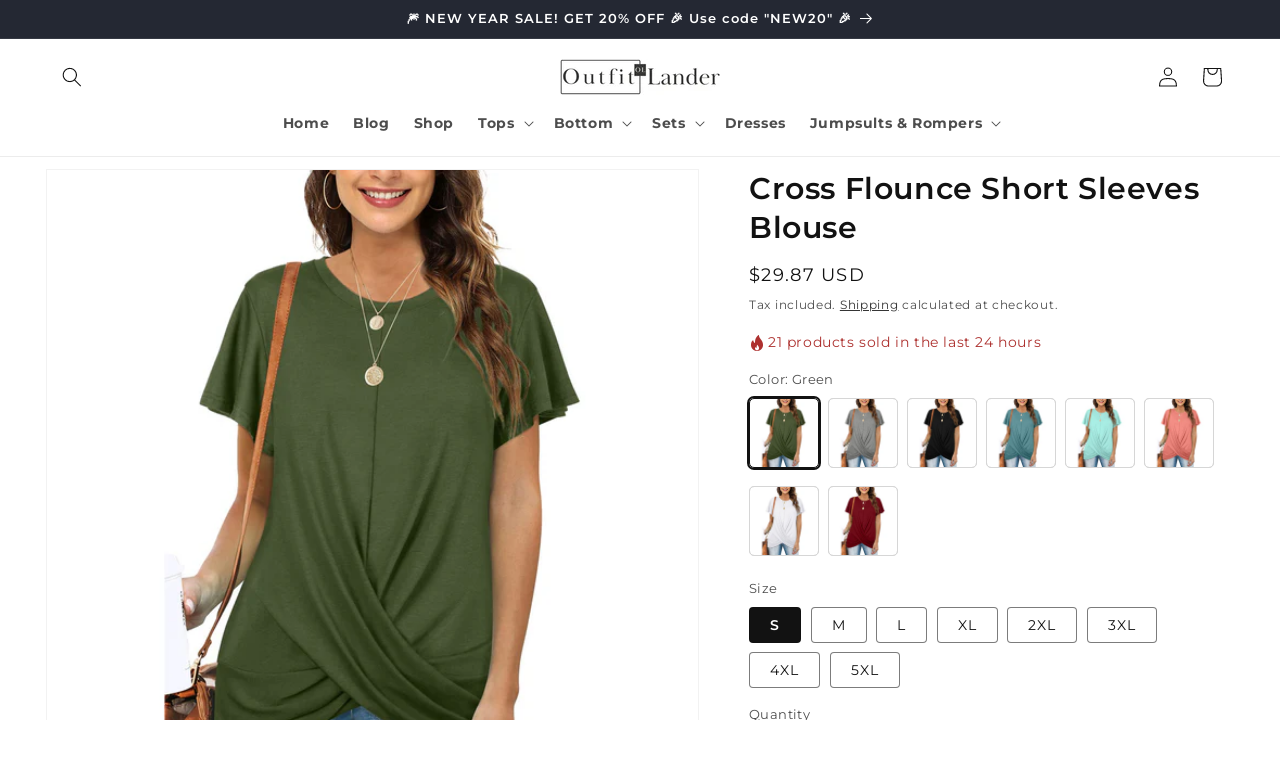

--- FILE ---
content_type: text/html; charset=utf-8
request_url: https://outfitlander.com/products/cross-flounce-short-sleeves-blouse
body_size: 67246
content:
<!doctype html>
<html class="no-js" lang="en">
  <head>
 
<meta charset="utf-8">
    <meta http-equiv="X-UA-Compatible" content="IE=edge">
    <meta name="viewport" content="width=device-width,initial-scale=1">
    <meta name="theme-color" content="">
    <link rel="canonical" href="https://outfitlander.com/products/cross-flounce-short-sleeves-blouse"><link rel="icon" type="image/png" href="//outfitlander.com/cdn/shop/files/logo_ol_da4ad998-e63e-4cd6-bd8b-628eeee79ad1.png?crop=center&height=32&v=1722536720&width=32"><link rel="preconnect" href="https://fonts.shopifycdn.com" crossorigin><title>
      Cross Flounce Short Sleeves Blouse
 &ndash; Outfit Lander</title>

    
      <meta name="description" content="Details: Material: Polyester Fiber and Cotton Style: Fashion Features: Solid Product Code: 1560 Size Chart:">
    

    

<meta property="og:site_name" content="Outfit Lander">
<meta property="og:url" content="https://outfitlander.com/products/cross-flounce-short-sleeves-blouse">
<meta property="og:title" content="Cross Flounce Short Sleeves Blouse">
<meta property="og:type" content="product">
<meta property="og:description" content="Details: Material: Polyester Fiber and Cotton Style: Fashion Features: Solid Product Code: 1560 Size Chart:"><meta property="og:image" content="http://outfitlander.com/cdn/shop/files/9d715120-708e-41e9-b33d-b04db8f5b9fe.jpg?v=1702627209">
  <meta property="og:image:secure_url" content="https://outfitlander.com/cdn/shop/files/9d715120-708e-41e9-b33d-b04db8f5b9fe.jpg?v=1702627209">
  <meta property="og:image:width" content="1000">
  <meta property="og:image:height" content="1000"><meta property="og:price:amount" content="29.87">
  <meta property="og:price:currency" content="USD"><meta name="twitter:site" content="@OutfitLander"><meta name="twitter:card" content="summary_large_image">
<meta name="twitter:title" content="Cross Flounce Short Sleeves Blouse">
<meta name="twitter:description" content="Details: Material: Polyester Fiber and Cotton Style: Fashion Features: Solid Product Code: 1560 Size Chart:">


    <script src="//outfitlander.com/cdn/shop/t/15/assets/constants.js?v=58251544750838685771767291084" defer="defer"></script>
    <script src="//outfitlander.com/cdn/shop/t/15/assets/pubsub.js?v=158357773527763999511767291084" defer="defer"></script>
    <script src="//outfitlander.com/cdn/shop/t/15/assets/global.js?v=40820548392383841591767291084" defer="defer"></script><script src="//outfitlander.com/cdn/shop/t/15/assets/animations.js?v=88693664871331136111767291084" defer="defer"></script><script>window.performance && window.performance.mark && window.performance.mark('shopify.content_for_header.start');</script><meta id="shopify-digital-wallet" name="shopify-digital-wallet" content="/69753110801/digital_wallets/dialog">
<meta name="shopify-checkout-api-token" content="8114716bf66f7301179f516a4b8ea1ef">
<meta id="in-context-paypal-metadata" data-shop-id="69753110801" data-venmo-supported="false" data-environment="production" data-locale="en_US" data-paypal-v4="true" data-currency="USD">
<link rel="alternate" hreflang="x-default" href="https://outfitlander.com/products/cross-flounce-short-sleeves-blouse">
<link rel="alternate" hreflang="en" href="https://outfitlander.com/products/cross-flounce-short-sleeves-blouse">
<link rel="alternate" hreflang="fr" href="https://outfitlander.com/fr/products/cross-flounce-short-sleeves-blouse">
<link rel="alternate" hreflang="de" href="https://outfitlander.com/de/products/cross-flounce-short-sleeves-blouse">
<link rel="alternate" type="application/json+oembed" href="https://outfitlander.com/products/cross-flounce-short-sleeves-blouse.oembed">
<script async="async" src="/checkouts/internal/preloads.js?locale=en-US"></script>
<script id="shopify-features" type="application/json">{"accessToken":"8114716bf66f7301179f516a4b8ea1ef","betas":["rich-media-storefront-analytics"],"domain":"outfitlander.com","predictiveSearch":true,"shopId":69753110801,"locale":"en"}</script>
<script>var Shopify = Shopify || {};
Shopify.shop = "outfitlander.myshopify.com";
Shopify.locale = "en";
Shopify.currency = {"active":"USD","rate":"1.0"};
Shopify.country = "US";
Shopify.theme = {"name":"Live Theme Jan 2025","id":181161984273,"schema_name":"Dawn","schema_version":"12.0.0","theme_store_id":887,"role":"main"};
Shopify.theme.handle = "null";
Shopify.theme.style = {"id":null,"handle":null};
Shopify.cdnHost = "outfitlander.com/cdn";
Shopify.routes = Shopify.routes || {};
Shopify.routes.root = "/";</script>
<script type="module">!function(o){(o.Shopify=o.Shopify||{}).modules=!0}(window);</script>
<script>!function(o){function n(){var o=[];function n(){o.push(Array.prototype.slice.apply(arguments))}return n.q=o,n}var t=o.Shopify=o.Shopify||{};t.loadFeatures=n(),t.autoloadFeatures=n()}(window);</script>
<script id="shop-js-analytics" type="application/json">{"pageType":"product"}</script>
<script defer="defer" async type="module" src="//outfitlander.com/cdn/shopifycloud/shop-js/modules/v2/client.init-shop-cart-sync_WVOgQShq.en.esm.js"></script>
<script defer="defer" async type="module" src="//outfitlander.com/cdn/shopifycloud/shop-js/modules/v2/chunk.common_C_13GLB1.esm.js"></script>
<script defer="defer" async type="module" src="//outfitlander.com/cdn/shopifycloud/shop-js/modules/v2/chunk.modal_CLfMGd0m.esm.js"></script>
<script type="module">
  await import("//outfitlander.com/cdn/shopifycloud/shop-js/modules/v2/client.init-shop-cart-sync_WVOgQShq.en.esm.js");
await import("//outfitlander.com/cdn/shopifycloud/shop-js/modules/v2/chunk.common_C_13GLB1.esm.js");
await import("//outfitlander.com/cdn/shopifycloud/shop-js/modules/v2/chunk.modal_CLfMGd0m.esm.js");

  window.Shopify.SignInWithShop?.initShopCartSync?.({"fedCMEnabled":true,"windoidEnabled":true});

</script>
<script>(function() {
  var isLoaded = false;
  function asyncLoad() {
    if (isLoaded) return;
    isLoaded = true;
    var urls = ["\/\/cdn.shopify.com\/proxy\/782efcbfaac60992d96c1d0c0ec1c87cf86aff5f3ec6bcd810bd670aba178e43\/bingshoppingtool-t2app-prod.trafficmanager.net\/api\/ShopifyMT\/v1\/uet\/tracking_script?shop=outfitlander.myshopify.com\u0026sp-cache-control=cHVibGljLCBtYXgtYWdlPTkwMA","https:\/\/boostsales.apps.avada.io\/scripttag\/countdown\/avada-countdown.min.js?shop=outfitlander.myshopify.com","https:\/\/widgets.automizely.com\/loyalty\/v1\/main.js?connection_id=ef9f61193ef84992b82bcb531fdc53e7\u0026mapped_org_id=bca4bf69acb93410a9cabf74c6753276_v1\u0026shop=outfitlander.myshopify.com","\/\/cdn.shopify.com\/proxy\/e72d4368a4f5dec73fd282570a73266e2996f8fab59606e04d1d2daa6c2f0557\/static.cdn.printful.com\/static\/js\/external\/shopify-product-customizer.js?v=0.28\u0026shop=outfitlander.myshopify.com\u0026sp-cache-control=cHVibGljLCBtYXgtYWdlPTkwMA","https:\/\/apps.nestscale.com\/nestaffiliate\/static\/js\/front_end.js?v=1\u0026shop=outfitlander.myshopify.com"];
    for (var i = 0; i < urls.length; i++) {
      var s = document.createElement('script');
      s.type = 'text/javascript';
      s.async = true;
      s.src = urls[i];
      var x = document.getElementsByTagName('script')[0];
      x.parentNode.insertBefore(s, x);
    }
  };
  if(window.attachEvent) {
    window.attachEvent('onload', asyncLoad);
  } else {
    window.addEventListener('load', asyncLoad, false);
  }
})();</script>
<script id="__st">var __st={"a":69753110801,"offset":19800,"reqid":"429b2713-3b76-4a67-bae2-8bb5184ed602-1769616832","pageurl":"outfitlander.com\/products\/cross-flounce-short-sleeves-blouse","u":"3c381161939f","p":"product","rtyp":"product","rid":9072945266961};</script>
<script>window.ShopifyPaypalV4VisibilityTracking = true;</script>
<script id="captcha-bootstrap">!function(){'use strict';const t='contact',e='account',n='new_comment',o=[[t,t],['blogs',n],['comments',n],[t,'customer']],c=[[e,'customer_login'],[e,'guest_login'],[e,'recover_customer_password'],[e,'create_customer']],r=t=>t.map((([t,e])=>`form[action*='/${t}']:not([data-nocaptcha='true']) input[name='form_type'][value='${e}']`)).join(','),a=t=>()=>t?[...document.querySelectorAll(t)].map((t=>t.form)):[];function s(){const t=[...o],e=r(t);return a(e)}const i='password',u='form_key',d=['recaptcha-v3-token','g-recaptcha-response','h-captcha-response',i],f=()=>{try{return window.sessionStorage}catch{return}},m='__shopify_v',_=t=>t.elements[u];function p(t,e,n=!1){try{const o=window.sessionStorage,c=JSON.parse(o.getItem(e)),{data:r}=function(t){const{data:e,action:n}=t;return t[m]||n?{data:e,action:n}:{data:t,action:n}}(c);for(const[e,n]of Object.entries(r))t.elements[e]&&(t.elements[e].value=n);n&&o.removeItem(e)}catch(o){console.error('form repopulation failed',{error:o})}}const l='form_type',E='cptcha';function T(t){t.dataset[E]=!0}const w=window,h=w.document,L='Shopify',v='ce_forms',y='captcha';let A=!1;((t,e)=>{const n=(g='f06e6c50-85a8-45c8-87d0-21a2b65856fe',I='https://cdn.shopify.com/shopifycloud/storefront-forms-hcaptcha/ce_storefront_forms_captcha_hcaptcha.v1.5.2.iife.js',D={infoText:'Protected by hCaptcha',privacyText:'Privacy',termsText:'Terms'},(t,e,n)=>{const o=w[L][v],c=o.bindForm;if(c)return c(t,g,e,D).then(n);var r;o.q.push([[t,g,e,D],n]),r=I,A||(h.body.append(Object.assign(h.createElement('script'),{id:'captcha-provider',async:!0,src:r})),A=!0)});var g,I,D;w[L]=w[L]||{},w[L][v]=w[L][v]||{},w[L][v].q=[],w[L][y]=w[L][y]||{},w[L][y].protect=function(t,e){n(t,void 0,e),T(t)},Object.freeze(w[L][y]),function(t,e,n,w,h,L){const[v,y,A,g]=function(t,e,n){const i=e?o:[],u=t?c:[],d=[...i,...u],f=r(d),m=r(i),_=r(d.filter((([t,e])=>n.includes(e))));return[a(f),a(m),a(_),s()]}(w,h,L),I=t=>{const e=t.target;return e instanceof HTMLFormElement?e:e&&e.form},D=t=>v().includes(t);t.addEventListener('submit',(t=>{const e=I(t);if(!e)return;const n=D(e)&&!e.dataset.hcaptchaBound&&!e.dataset.recaptchaBound,o=_(e),c=g().includes(e)&&(!o||!o.value);(n||c)&&t.preventDefault(),c&&!n&&(function(t){try{if(!f())return;!function(t){const e=f();if(!e)return;const n=_(t);if(!n)return;const o=n.value;o&&e.removeItem(o)}(t);const e=Array.from(Array(32),(()=>Math.random().toString(36)[2])).join('');!function(t,e){_(t)||t.append(Object.assign(document.createElement('input'),{type:'hidden',name:u})),t.elements[u].value=e}(t,e),function(t,e){const n=f();if(!n)return;const o=[...t.querySelectorAll(`input[type='${i}']`)].map((({name:t})=>t)),c=[...d,...o],r={};for(const[a,s]of new FormData(t).entries())c.includes(a)||(r[a]=s);n.setItem(e,JSON.stringify({[m]:1,action:t.action,data:r}))}(t,e)}catch(e){console.error('failed to persist form',e)}}(e),e.submit())}));const S=(t,e)=>{t&&!t.dataset[E]&&(n(t,e.some((e=>e===t))),T(t))};for(const o of['focusin','change'])t.addEventListener(o,(t=>{const e=I(t);D(e)&&S(e,y())}));const B=e.get('form_key'),M=e.get(l),P=B&&M;t.addEventListener('DOMContentLoaded',(()=>{const t=y();if(P)for(const e of t)e.elements[l].value===M&&p(e,B);[...new Set([...A(),...v().filter((t=>'true'===t.dataset.shopifyCaptcha))])].forEach((e=>S(e,t)))}))}(h,new URLSearchParams(w.location.search),n,t,e,['guest_login'])})(!0,!0)}();</script>
<script integrity="sha256-4kQ18oKyAcykRKYeNunJcIwy7WH5gtpwJnB7kiuLZ1E=" data-source-attribution="shopify.loadfeatures" defer="defer" src="//outfitlander.com/cdn/shopifycloud/storefront/assets/storefront/load_feature-a0a9edcb.js" crossorigin="anonymous"></script>
<script data-source-attribution="shopify.dynamic_checkout.dynamic.init">var Shopify=Shopify||{};Shopify.PaymentButton=Shopify.PaymentButton||{isStorefrontPortableWallets:!0,init:function(){window.Shopify.PaymentButton.init=function(){};var t=document.createElement("script");t.src="https://outfitlander.com/cdn/shopifycloud/portable-wallets/latest/portable-wallets.en.js",t.type="module",document.head.appendChild(t)}};
</script>
<script data-source-attribution="shopify.dynamic_checkout.buyer_consent">
  function portableWalletsHideBuyerConsent(e){var t=document.getElementById("shopify-buyer-consent"),n=document.getElementById("shopify-subscription-policy-button");t&&n&&(t.classList.add("hidden"),t.setAttribute("aria-hidden","true"),n.removeEventListener("click",e))}function portableWalletsShowBuyerConsent(e){var t=document.getElementById("shopify-buyer-consent"),n=document.getElementById("shopify-subscription-policy-button");t&&n&&(t.classList.remove("hidden"),t.removeAttribute("aria-hidden"),n.addEventListener("click",e))}window.Shopify?.PaymentButton&&(window.Shopify.PaymentButton.hideBuyerConsent=portableWalletsHideBuyerConsent,window.Shopify.PaymentButton.showBuyerConsent=portableWalletsShowBuyerConsent);
</script>
<script data-source-attribution="shopify.dynamic_checkout.cart.bootstrap">document.addEventListener("DOMContentLoaded",(function(){function t(){return document.querySelector("shopify-accelerated-checkout-cart, shopify-accelerated-checkout")}if(t())Shopify.PaymentButton.init();else{new MutationObserver((function(e,n){t()&&(Shopify.PaymentButton.init(),n.disconnect())})).observe(document.body,{childList:!0,subtree:!0})}}));
</script>
<script id='scb4127' type='text/javascript' async='' src='https://outfitlander.com/cdn/shopifycloud/privacy-banner/storefront-banner.js'></script><link id="shopify-accelerated-checkout-styles" rel="stylesheet" media="screen" href="https://outfitlander.com/cdn/shopifycloud/portable-wallets/latest/accelerated-checkout-backwards-compat.css" crossorigin="anonymous">
<style id="shopify-accelerated-checkout-cart">
        #shopify-buyer-consent {
  margin-top: 1em;
  display: inline-block;
  width: 100%;
}

#shopify-buyer-consent.hidden {
  display: none;
}

#shopify-subscription-policy-button {
  background: none;
  border: none;
  padding: 0;
  text-decoration: underline;
  font-size: inherit;
  cursor: pointer;
}

#shopify-subscription-policy-button::before {
  box-shadow: none;
}

      </style>
<script id="sections-script" data-sections="header" defer="defer" src="//outfitlander.com/cdn/shop/t/15/compiled_assets/scripts.js?v=3102"></script>
<script>window.performance && window.performance.mark && window.performance.mark('shopify.content_for_header.end');</script>


    <style data-shopify>
      @font-face {
  font-family: Montserrat;
  font-weight: 400;
  font-style: normal;
  font-display: swap;
  src: url("//outfitlander.com/cdn/fonts/montserrat/montserrat_n4.81949fa0ac9fd2021e16436151e8eaa539321637.woff2") format("woff2"),
       url("//outfitlander.com/cdn/fonts/montserrat/montserrat_n4.a6c632ca7b62da89c3594789ba828388aac693fe.woff") format("woff");
}

      @font-face {
  font-family: Montserrat;
  font-weight: 700;
  font-style: normal;
  font-display: swap;
  src: url("//outfitlander.com/cdn/fonts/montserrat/montserrat_n7.3c434e22befd5c18a6b4afadb1e3d77c128c7939.woff2") format("woff2"),
       url("//outfitlander.com/cdn/fonts/montserrat/montserrat_n7.5d9fa6e2cae713c8fb539a9876489d86207fe957.woff") format("woff");
}

      @font-face {
  font-family: Montserrat;
  font-weight: 400;
  font-style: italic;
  font-display: swap;
  src: url("//outfitlander.com/cdn/fonts/montserrat/montserrat_i4.5a4ea298b4789e064f62a29aafc18d41f09ae59b.woff2") format("woff2"),
       url("//outfitlander.com/cdn/fonts/montserrat/montserrat_i4.072b5869c5e0ed5b9d2021e4c2af132e16681ad2.woff") format("woff");
}

      @font-face {
  font-family: Montserrat;
  font-weight: 700;
  font-style: italic;
  font-display: swap;
  src: url("//outfitlander.com/cdn/fonts/montserrat/montserrat_i7.a0d4a463df4f146567d871890ffb3c80408e7732.woff2") format("woff2"),
       url("//outfitlander.com/cdn/fonts/montserrat/montserrat_i7.f6ec9f2a0681acc6f8152c40921d2a4d2e1a2c78.woff") format("woff");
}

      @font-face {
  font-family: Montserrat;
  font-weight: 600;
  font-style: normal;
  font-display: swap;
  src: url("//outfitlander.com/cdn/fonts/montserrat/montserrat_n6.1326b3e84230700ef15b3a29fb520639977513e0.woff2") format("woff2"),
       url("//outfitlander.com/cdn/fonts/montserrat/montserrat_n6.652f051080eb14192330daceed8cd53dfdc5ead9.woff") format("woff");
}


      
        :root,
        .color-background-1 {
          --color-background: 255,255,255;
        
          --gradient-background: #ffffff;
        

        

        --color-foreground: 18,18,18;
        --color-background-contrast: 191,191,191;
        --color-shadow: 18,18,18;
        --color-button: 18,18,18;
        --color-button-text: 255,255,255;
        --color-secondary-button: 255,255,255;
        --color-secondary-button-text: 18,18,18;
        --color-link: 18,18,18;
        --color-badge-foreground: 18,18,18;
        --color-badge-background: 255,255,255;
        --color-badge-border: 18,18,18;
        --payment-terms-background-color: rgb(255 255 255);
      }
      
        
        .color-background-2 {
          --color-background: 202,199,227;
        
          --gradient-background: #cac7e3;
        

        

        --color-foreground: 18,18,18;
        --color-background-contrast: 122,114,184;
        --color-shadow: 18,18,18;
        --color-button: 18,18,18;
        --color-button-text: 243,243,243;
        --color-secondary-button: 202,199,227;
        --color-secondary-button-text: 18,18,18;
        --color-link: 18,18,18;
        --color-badge-foreground: 18,18,18;
        --color-badge-background: 202,199,227;
        --color-badge-border: 18,18,18;
        --payment-terms-background-color: rgb(202 199 227);
      }
      
        
        .color-inverse {
          --color-background: 36,40,51;
        
          --gradient-background: #242833;
        

        

        --color-foreground: 255,255,255;
        --color-background-contrast: 47,52,66;
        --color-shadow: 18,18,18;
        --color-button: 255,255,255;
        --color-button-text: 0,0,0;
        --color-secondary-button: 36,40,51;
        --color-secondary-button-text: 255,255,255;
        --color-link: 255,255,255;
        --color-badge-foreground: 255,255,255;
        --color-badge-background: 36,40,51;
        --color-badge-border: 255,255,255;
        --payment-terms-background-color: rgb(36 40 51);
      }
      
        
        .color-accent-1 {
          --color-background: 255,255,255;
        
          --gradient-background: #ffffff;
        

        

        --color-foreground: 0,0,0;
        --color-background-contrast: 191,191,191;
        --color-shadow: 18,18,18;
        --color-button: 255,255,255;
        --color-button-text: 18,18,18;
        --color-secondary-button: 255,255,255;
        --color-secondary-button-text: 255,255,255;
        --color-link: 255,255,255;
        --color-badge-foreground: 0,0,0;
        --color-badge-background: 255,255,255;
        --color-badge-border: 0,0,0;
        --payment-terms-background-color: rgb(255 255 255);
      }
      
        
        .color-accent-2 {
          --color-background: 183,12,1;
        
          --gradient-background: #b70c01;
        

        

        --color-foreground: 255,255,255;
        --color-background-contrast: 208,14,1;
        --color-shadow: 18,18,18;
        --color-button: 255,255,255;
        --color-button-text: 0,0,0;
        --color-secondary-button: 183,12,1;
        --color-secondary-button-text: 255,255,255;
        --color-link: 255,255,255;
        --color-badge-foreground: 255,255,255;
        --color-badge-background: 183,12,1;
        --color-badge-border: 255,255,255;
        --payment-terms-background-color: rgb(183 12 1);
      }
      

      body, .color-background-1, .color-background-2, .color-inverse, .color-accent-1, .color-accent-2 {
        color: rgba(var(--color-foreground), 0.75);
        background-color: rgb(var(--color-background));
      }

      :root {
        --font-body-family: Montserrat, sans-serif;
        --font-body-style: normal;
        --font-body-weight: 400;
        --font-body-weight-bold: 700;

        --font-heading-family: Montserrat, sans-serif;
        --font-heading-style: normal;
        --font-heading-weight: 600;

        --font-body-scale: 1.0;
        --font-heading-scale: 1.0;

        --media-padding: px;
        --media-border-opacity: 0.05;
        --media-border-width: 1px;
        --media-radius: 0px;
        --media-shadow-opacity: 0.0;
        --media-shadow-horizontal-offset: 0px;
        --media-shadow-vertical-offset: 4px;
        --media-shadow-blur-radius: 5px;
        --media-shadow-visible: 0;

        --page-width: 130rem;
        --page-width-margin: 0rem;

        --product-card-image-padding: 0.0rem;
        --product-card-corner-radius: 0.0rem;
        --product-card-text-alignment: left;
        --product-card-border-width: 0.0rem;
        --product-card-border-opacity: 0.1;
        --product-card-shadow-opacity: 0.0;
        --product-card-shadow-visible: 0;
        --product-card-shadow-horizontal-offset: 0.0rem;
        --product-card-shadow-vertical-offset: 0.4rem;
        --product-card-shadow-blur-radius: 0.5rem;

        --collection-card-image-padding: 0.0rem;
        --collection-card-corner-radius: 0.0rem;
        --collection-card-text-alignment: left;
        --collection-card-border-width: 0.0rem;
        --collection-card-border-opacity: 0.1;
        --collection-card-shadow-opacity: 0.0;
        --collection-card-shadow-visible: 0;
        --collection-card-shadow-horizontal-offset: 0.0rem;
        --collection-card-shadow-vertical-offset: 0.4rem;
        --collection-card-shadow-blur-radius: 0.5rem;

        --blog-card-image-padding: 0.0rem;
        --blog-card-corner-radius: 0.0rem;
        --blog-card-text-alignment: left;
        --blog-card-border-width: 0.0rem;
        --blog-card-border-opacity: 0.1;
        --blog-card-shadow-opacity: 0.0;
        --blog-card-shadow-visible: 0;
        --blog-card-shadow-horizontal-offset: 0.0rem;
        --blog-card-shadow-vertical-offset: 0.4rem;
        --blog-card-shadow-blur-radius: 0.5rem;

        --badge-corner-radius: 4.0rem;

        --popup-border-width: 1px;
        --popup-border-opacity: 0.1;
        --popup-corner-radius: 0px;
        --popup-shadow-opacity: 0.05;
        --popup-shadow-horizontal-offset: 0px;
        --popup-shadow-vertical-offset: 4px;
        --popup-shadow-blur-radius: 5px;

        --drawer-border-width: 1px;
        --drawer-border-opacity: 0.1;
        --drawer-shadow-opacity: 0.0;
        --drawer-shadow-horizontal-offset: 0px;
        --drawer-shadow-vertical-offset: 4px;
        --drawer-shadow-blur-radius: 5px;

        --spacing-sections-desktop: 0px;
        --spacing-sections-mobile: 0px;

        --grid-desktop-vertical-spacing: 8px;
        --grid-desktop-horizontal-spacing: 8px;
        --grid-mobile-vertical-spacing: 4px;
        --grid-mobile-horizontal-spacing: 4px;

        --text-boxes-border-opacity: 0.1;
        --text-boxes-border-width: 0px;
        --text-boxes-radius: 0px;
        --text-boxes-shadow-opacity: 0.0;
        --text-boxes-shadow-visible: 0;
        --text-boxes-shadow-horizontal-offset: 0px;
        --text-boxes-shadow-vertical-offset: 4px;
        --text-boxes-shadow-blur-radius: 5px;

        --buttons-radius: 0px;
        --buttons-radius-outset: 0px;
        --buttons-border-width: 1px;
        --buttons-border-opacity: 1.0;
        --buttons-shadow-opacity: 0.0;
        --buttons-shadow-visible: 0;
        --buttons-shadow-horizontal-offset: 0px;
        --buttons-shadow-vertical-offset: 4px;
        --buttons-shadow-blur-radius: 5px;
        --buttons-border-offset: 0px;

        --inputs-radius: 0px;
        --inputs-border-width: 1px;
        --inputs-border-opacity: 0.55;
        --inputs-shadow-opacity: 0.0;
        --inputs-shadow-horizontal-offset: 0px;
        --inputs-margin-offset: 0px;
        --inputs-shadow-vertical-offset: 2px;
        --inputs-shadow-blur-radius: 5px;
        --inputs-radius-outset: 0px;

        --variant-pills-radius: 4px;
        --variant-pills-border-width: 1px;
        --variant-pills-border-opacity: 0.55;
        --variant-pills-shadow-opacity: 0.0;
        --variant-pills-shadow-horizontal-offset: 0px;
        --variant-pills-shadow-vertical-offset: 4px;
        --variant-pills-shadow-blur-radius: 5px;
      }

      *,
      *::before,
      *::after {
        box-sizing: inherit;
      }

      html {
        box-sizing: border-box;
        font-size: calc(var(--font-body-scale) * 62.5%);
        height: 100%;
      }

      body {
        display: grid;
        grid-template-rows: auto auto 1fr auto;
        grid-template-columns: 100%;
        min-height: 100%;
        margin: 0;
        font-size: 1.5rem;
        letter-spacing: 0.06rem;
        line-height: calc(1 + 0.8 / var(--font-body-scale));
        font-family: var(--font-body-family);
        font-style: var(--font-body-style);
        font-weight: var(--font-body-weight);
      }

      @media screen and (min-width: 750px) {
        body {
          font-size: 1.6rem;
        }
      }
    </style>

    <link href="//outfitlander.com/cdn/shop/t/15/assets/base.css?v=22615539281115885671767291084" rel="stylesheet" type="text/css" media="all" />
<link rel="preload" as="font" href="//outfitlander.com/cdn/fonts/montserrat/montserrat_n4.81949fa0ac9fd2021e16436151e8eaa539321637.woff2" type="font/woff2" crossorigin><link rel="preload" as="font" href="//outfitlander.com/cdn/fonts/montserrat/montserrat_n6.1326b3e84230700ef15b3a29fb520639977513e0.woff2" type="font/woff2" crossorigin><link href="//outfitlander.com/cdn/shop/t/15/assets/component-localization-form.css?v=143319823105703127341767291084" rel="stylesheet" type="text/css" media="all" />
      <script src="//outfitlander.com/cdn/shop/t/15/assets/localization-form.js?v=161644695336821385561767291084" defer="defer"></script><link
        rel="stylesheet"
        href="//outfitlander.com/cdn/shop/t/15/assets/component-predictive-search.css?v=118923337488134913561767291084"
        media="print"
        onload="this.media='all'"
      ><script>
      document.documentElement.className = document.documentElement.className.replace('no-js', 'js');
      if (Shopify.designMode) {
        document.documentElement.classList.add('shopify-design-mode');
      }
    </script>
    <script type="text/javascript">
    (function(c,l,a,r,i,t,y){
        c[a]=c[a]||function(){(c[a].q=c[a].q||[]).push(arguments)};
        t=l.createElement(r);t.async=1;t.src="https://www.clarity.ms/tag/"+i;
        y=l.getElementsByTagName(r)[0];y.parentNode.insertBefore(t,y);
    })(window, document, "clarity", "script", "ksyfpy9w2t");
</script>
    <script type="text/javascript">
    (function(c,l,a,r,i,t,y){
        c[a]=c[a]||function(){(c[a].q=c[a].q||[]).push(arguments)};
        t=l.createElement(r);t.async=1;t.src="https://www.clarity.ms/tag/"+i;
        y=l.getElementsByTagName(r)[0];y.parentNode.insertBefore(t,y);
    })(window, document, "clarity", "script", "ksyfpy9w2t");
</script>
    <!-- Google tag (gtag.js) -->
<script async src="https://www.googletagmanager.com/gtag/js?id=G-1DTM4DMBXG"></script>
<script>
  window.dataLayer = window.dataLayer || [];
  function gtag(){dataLayer.push(arguments);}
  gtag('js', new Date());

  gtag('config', 'G-1DTM4DMBXG');
</script>
    <script type="text/javascript">
    (function(c,l,a,r,i,t,y){
        c[a]=c[a]||function(){(c[a].q=c[a].q||[]).push(arguments)};
        t=l.createElement(r);t.async=1;t.src="https://www.clarity.ms/tag/"+i;
        y=l.getElementsByTagName(r)[0];y.parentNode.insertBefore(t,y);
    })(window, document, "clarity", "script", "ksyfpy9w2t");
</script>
  <!-- BEGIN app block: shopify://apps/judge-me-reviews/blocks/judgeme_core/61ccd3b1-a9f2-4160-9fe9-4fec8413e5d8 --><!-- Start of Judge.me Core -->






<link rel="dns-prefetch" href="https://cdnwidget.judge.me">
<link rel="dns-prefetch" href="https://cdn.judge.me">
<link rel="dns-prefetch" href="https://cdn1.judge.me">
<link rel="dns-prefetch" href="https://api.judge.me">

<script data-cfasync='false' class='jdgm-settings-script'>window.jdgmSettings={"pagination":5,"disable_web_reviews":false,"badge_no_review_text":"No reviews","badge_n_reviews_text":"{{ n }} review/reviews","badge_star_color":"#000000","hide_badge_preview_if_no_reviews":true,"badge_hide_text":false,"enforce_center_preview_badge":false,"widget_title":"Customer Reviews","widget_open_form_text":"Write a review","widget_close_form_text":"Cancel review","widget_refresh_page_text":"Refresh page","widget_summary_text":"Based on {{ number_of_reviews }} review/reviews","widget_no_review_text":"Be the first to write a review","widget_name_field_text":"Display name","widget_verified_name_field_text":"Verified Name (public)","widget_name_placeholder_text":"Display name","widget_required_field_error_text":"This field is required.","widget_email_field_text":"Email address","widget_verified_email_field_text":"Verified Email (private, can not be edited)","widget_email_placeholder_text":"Your email address","widget_email_field_error_text":"Please enter a valid email address.","widget_rating_field_text":"Rating","widget_review_title_field_text":"Review Title","widget_review_title_placeholder_text":"Give your review a title","widget_review_body_field_text":"Review content","widget_review_body_placeholder_text":"Start writing here...","widget_pictures_field_text":"Picture/Video (optional)","widget_submit_review_text":"Submit Review","widget_submit_verified_review_text":"Submit Verified Review","widget_submit_success_msg_with_auto_publish":"Thank you! Please refresh the page in a few moments to see your review. You can remove or edit your review by logging into \u003ca href='https://judge.me/login' target='_blank' rel='nofollow noopener'\u003eJudge.me\u003c/a\u003e","widget_submit_success_msg_no_auto_publish":"Thank you! Your review will be published as soon as it is approved by the shop admin. You can remove or edit your review by logging into \u003ca href='https://judge.me/login' target='_blank' rel='nofollow noopener'\u003eJudge.me\u003c/a\u003e","widget_show_default_reviews_out_of_total_text":"Showing {{ n_reviews_shown }} out of {{ n_reviews }} reviews.","widget_show_all_link_text":"Show all","widget_show_less_link_text":"Show less","widget_author_said_text":"{{ reviewer_name }} said:","widget_days_text":"{{ n }} days ago","widget_weeks_text":"{{ n }} week/weeks ago","widget_months_text":"{{ n }} month/months ago","widget_years_text":"{{ n }} year/years ago","widget_yesterday_text":"Yesterday","widget_today_text":"Today","widget_replied_text":"\u003e\u003e {{ shop_name }} replied:","widget_read_more_text":"Read more","widget_reviewer_name_as_initial":"","widget_rating_filter_color":"#fbcd0a","widget_rating_filter_see_all_text":"See all reviews","widget_sorting_most_recent_text":"Most Recent","widget_sorting_highest_rating_text":"Highest Rating","widget_sorting_lowest_rating_text":"Lowest Rating","widget_sorting_with_pictures_text":"Only Pictures","widget_sorting_most_helpful_text":"Most Helpful","widget_open_question_form_text":"Ask a question","widget_reviews_subtab_text":"Reviews","widget_questions_subtab_text":"Questions","widget_question_label_text":"Question","widget_answer_label_text":"Answer","widget_question_placeholder_text":"Write your question here","widget_submit_question_text":"Submit Question","widget_question_submit_success_text":"Thank you for your question! We will notify you once it gets answered.","widget_star_color":"#000000","verified_badge_text":"Verified","verified_badge_bg_color":"","verified_badge_text_color":"","verified_badge_placement":"left-of-reviewer-name","widget_review_max_height":"","widget_hide_border":false,"widget_social_share":false,"widget_thumb":false,"widget_review_location_show":false,"widget_location_format":"","all_reviews_include_out_of_store_products":true,"all_reviews_out_of_store_text":"(out of store)","all_reviews_pagination":100,"all_reviews_product_name_prefix_text":"about","enable_review_pictures":true,"enable_question_anwser":false,"widget_theme":"default","review_date_format":"mm/dd/yyyy","default_sort_method":"most-recent","widget_product_reviews_subtab_text":"Product Reviews","widget_shop_reviews_subtab_text":"Shop Reviews","widget_other_products_reviews_text":"Reviews for other products","widget_store_reviews_subtab_text":"Store reviews","widget_no_store_reviews_text":"This store hasn't received any reviews yet","widget_web_restriction_product_reviews_text":"This product hasn't received any reviews yet","widget_no_items_text":"No items found","widget_show_more_text":"Show more","widget_write_a_store_review_text":"Write a Store Review","widget_other_languages_heading":"Reviews in Other Languages","widget_translate_review_text":"Translate review to {{ language }}","widget_translating_review_text":"Translating...","widget_show_original_translation_text":"Show original ({{ language }})","widget_translate_review_failed_text":"Review couldn't be translated.","widget_translate_review_retry_text":"Retry","widget_translate_review_try_again_later_text":"Try again later","show_product_url_for_grouped_product":false,"widget_sorting_pictures_first_text":"Pictures First","show_pictures_on_all_rev_page_mobile":false,"show_pictures_on_all_rev_page_desktop":false,"floating_tab_hide_mobile_install_preference":false,"floating_tab_button_name":"★ Reviews","floating_tab_title":"Let customers speak for us","floating_tab_button_color":"","floating_tab_button_background_color":"","floating_tab_url":"","floating_tab_url_enabled":false,"floating_tab_tab_style":"text","all_reviews_text_badge_text":"Customers rate us {{ shop.metafields.judgeme.all_reviews_rating | round: 1 }}/5 based on {{ shop.metafields.judgeme.all_reviews_count }} reviews.","all_reviews_text_badge_text_branded_style":"{{ shop.metafields.judgeme.all_reviews_rating | round: 1 }} out of 5 stars based on {{ shop.metafields.judgeme.all_reviews_count }} reviews","is_all_reviews_text_badge_a_link":false,"show_stars_for_all_reviews_text_badge":false,"all_reviews_text_badge_url":"","all_reviews_text_style":"branded","all_reviews_text_color_style":"judgeme_brand_color","all_reviews_text_color":"#108474","all_reviews_text_show_jm_brand":true,"featured_carousel_show_header":true,"featured_carousel_title":"Let customers speak for us","testimonials_carousel_title":"Customers are saying","videos_carousel_title":"Real customer stories","cards_carousel_title":"Customers are saying","featured_carousel_count_text":"from {{ n }} reviews","featured_carousel_add_link_to_all_reviews_page":false,"featured_carousel_url":"","featured_carousel_show_images":true,"featured_carousel_autoslide_interval":5,"featured_carousel_arrows_on_the_sides":false,"featured_carousel_height":250,"featured_carousel_width":200,"featured_carousel_image_size":0,"featured_carousel_image_height":250,"featured_carousel_arrow_color":"#eeeeee","verified_count_badge_style":"branded","verified_count_badge_orientation":"horizontal","verified_count_badge_color_style":"judgeme_brand_color","verified_count_badge_color":"#108474","is_verified_count_badge_a_link":false,"verified_count_badge_url":"","verified_count_badge_show_jm_brand":true,"widget_rating_preset_default":5,"widget_first_sub_tab":"product-reviews","widget_show_histogram":true,"widget_histogram_use_custom_color":false,"widget_pagination_use_custom_color":false,"widget_star_use_custom_color":false,"widget_verified_badge_use_custom_color":false,"widget_write_review_use_custom_color":false,"picture_reminder_submit_button":"Upload Pictures","enable_review_videos":true,"mute_video_by_default":true,"widget_sorting_videos_first_text":"Videos First","widget_review_pending_text":"Pending","featured_carousel_items_for_large_screen":4,"social_share_options_order":"Facebook,Twitter","remove_microdata_snippet":true,"disable_json_ld":false,"enable_json_ld_products":false,"preview_badge_show_question_text":false,"preview_badge_no_question_text":"No questions","preview_badge_n_question_text":"{{ number_of_questions }} question/questions","qa_badge_show_icon":false,"qa_badge_position":"same-row","remove_judgeme_branding":false,"widget_add_search_bar":false,"widget_search_bar_placeholder":"Search","widget_sorting_verified_only_text":"Verified only","featured_carousel_theme":"card","featured_carousel_show_rating":true,"featured_carousel_show_title":true,"featured_carousel_show_body":true,"featured_carousel_show_date":false,"featured_carousel_show_reviewer":true,"featured_carousel_show_product":false,"featured_carousel_header_background_color":"#108474","featured_carousel_header_text_color":"#ffffff","featured_carousel_name_product_separator":"reviewed","featured_carousel_full_star_background":"#000000","featured_carousel_empty_star_background":"#dadada","featured_carousel_vertical_theme_background":"#f9fafb","featured_carousel_verified_badge_enable":true,"featured_carousel_verified_badge_color":"#000000","featured_carousel_border_style":"round","featured_carousel_review_line_length_limit":3,"featured_carousel_more_reviews_button_text":"Read more reviews","featured_carousel_view_product_button_text":"View product","all_reviews_page_load_reviews_on":"scroll","all_reviews_page_load_more_text":"Load More Reviews","disable_fb_tab_reviews":false,"enable_ajax_cdn_cache":false,"widget_advanced_speed_features":5,"widget_public_name_text":"displayed publicly like","default_reviewer_name":"John Smith","default_reviewer_name_has_non_latin":true,"widget_reviewer_anonymous":"Anonymous","medals_widget_title":"Judge.me Review Medals","medals_widget_background_color":"#f9fafb","medals_widget_position":"footer_all_pages","medals_widget_border_color":"#f9fafb","medals_widget_verified_text_position":"left","medals_widget_use_monochromatic_version":true,"medals_widget_elements_color":"#000000","show_reviewer_avatar":true,"widget_invalid_yt_video_url_error_text":"Not a YouTube video URL","widget_max_length_field_error_text":"Please enter no more than {0} characters.","widget_show_country_flag":false,"widget_show_collected_via_shop_app":true,"widget_verified_by_shop_badge_style":"light","widget_verified_by_shop_text":"Verified by Shop","widget_show_photo_gallery":true,"widget_load_with_code_splitting":true,"widget_ugc_install_preference":false,"widget_ugc_title":"Made by us, Shared by you","widget_ugc_subtitle":"Tag us to see your picture featured in our page","widget_ugc_arrows_color":"#ffffff","widget_ugc_primary_button_text":"Buy Now","widget_ugc_primary_button_background_color":"#108474","widget_ugc_primary_button_text_color":"#ffffff","widget_ugc_primary_button_border_width":"0","widget_ugc_primary_button_border_style":"none","widget_ugc_primary_button_border_color":"#108474","widget_ugc_primary_button_border_radius":"25","widget_ugc_secondary_button_text":"Load More","widget_ugc_secondary_button_background_color":"#ffffff","widget_ugc_secondary_button_text_color":"#108474","widget_ugc_secondary_button_border_width":"2","widget_ugc_secondary_button_border_style":"solid","widget_ugc_secondary_button_border_color":"#108474","widget_ugc_secondary_button_border_radius":"25","widget_ugc_reviews_button_text":"View Reviews","widget_ugc_reviews_button_background_color":"#ffffff","widget_ugc_reviews_button_text_color":"#108474","widget_ugc_reviews_button_border_width":"2","widget_ugc_reviews_button_border_style":"solid","widget_ugc_reviews_button_border_color":"#108474","widget_ugc_reviews_button_border_radius":"25","widget_ugc_reviews_button_link_to":"judgeme-reviews-page","widget_ugc_show_post_date":true,"widget_ugc_max_width":"800","widget_rating_metafield_value_type":true,"widget_primary_color":"#000000","widget_enable_secondary_color":false,"widget_secondary_color":"#edf5f5","widget_summary_average_rating_text":"{{ average_rating }} out of 5","widget_media_grid_title":"Customer photos \u0026 videos","widget_media_grid_see_more_text":"See more","widget_round_style":false,"widget_show_product_medals":true,"widget_verified_by_judgeme_text":"Verified by Judge.me","widget_show_store_medals":true,"widget_verified_by_judgeme_text_in_store_medals":"Verified by Judge.me","widget_media_field_exceed_quantity_message":"Sorry, we can only accept {{ max_media }} for one review.","widget_media_field_exceed_limit_message":"{{ file_name }} is too large, please select a {{ media_type }} less than {{ size_limit }}MB.","widget_review_submitted_text":"Review Submitted!","widget_question_submitted_text":"Question Submitted!","widget_close_form_text_question":"Cancel","widget_write_your_answer_here_text":"Write your answer here","widget_enabled_branded_link":true,"widget_show_collected_by_judgeme":true,"widget_reviewer_name_color":"","widget_write_review_text_color":"","widget_write_review_bg_color":"","widget_collected_by_judgeme_text":"collected by Judge.me","widget_pagination_type":"standard","widget_load_more_text":"Load More","widget_load_more_color":"#108474","widget_full_review_text":"Full Review","widget_read_more_reviews_text":"Read More Reviews","widget_read_questions_text":"Read Questions","widget_questions_and_answers_text":"Questions \u0026 Answers","widget_verified_by_text":"Verified by","widget_verified_text":"Verified","widget_number_of_reviews_text":"{{ number_of_reviews }} reviews","widget_back_button_text":"Back","widget_next_button_text":"Next","widget_custom_forms_filter_button":"Filters","custom_forms_style":"horizontal","widget_show_review_information":false,"how_reviews_are_collected":"How reviews are collected?","widget_show_review_keywords":false,"widget_gdpr_statement":"How we use your data: We'll only contact you about the review you left, and only if necessary. By submitting your review, you agree to Judge.me's \u003ca href='https://judge.me/terms' target='_blank' rel='nofollow noopener'\u003eterms\u003c/a\u003e, \u003ca href='https://judge.me/privacy' target='_blank' rel='nofollow noopener'\u003eprivacy\u003c/a\u003e and \u003ca href='https://judge.me/content-policy' target='_blank' rel='nofollow noopener'\u003econtent\u003c/a\u003e policies.","widget_multilingual_sorting_enabled":false,"widget_translate_review_content_enabled":false,"widget_translate_review_content_method":"manual","popup_widget_review_selection":"automatically_with_pictures","popup_widget_round_border_style":true,"popup_widget_show_title":true,"popup_widget_show_body":true,"popup_widget_show_reviewer":false,"popup_widget_show_product":true,"popup_widget_show_pictures":true,"popup_widget_use_review_picture":true,"popup_widget_show_on_home_page":true,"popup_widget_show_on_product_page":true,"popup_widget_show_on_collection_page":true,"popup_widget_show_on_cart_page":true,"popup_widget_position":"bottom_left","popup_widget_first_review_delay":5,"popup_widget_duration":5,"popup_widget_interval":5,"popup_widget_review_count":5,"popup_widget_hide_on_mobile":true,"review_snippet_widget_round_border_style":true,"review_snippet_widget_card_color":"#FFFFFF","review_snippet_widget_slider_arrows_background_color":"#FFFFFF","review_snippet_widget_slider_arrows_color":"#000000","review_snippet_widget_star_color":"#108474","show_product_variant":false,"all_reviews_product_variant_label_text":"Variant: ","widget_show_verified_branding":true,"widget_ai_summary_title":"Customers say","widget_ai_summary_disclaimer":"AI-powered review summary based on recent customer reviews","widget_show_ai_summary":false,"widget_show_ai_summary_bg":false,"widget_show_review_title_input":true,"redirect_reviewers_invited_via_email":"external_form","request_store_review_after_product_review":false,"request_review_other_products_in_order":false,"review_form_color_scheme":"default","review_form_corner_style":"square","review_form_star_color":{},"review_form_text_color":"#333333","review_form_background_color":"#ffffff","review_form_field_background_color":"#fafafa","review_form_button_color":{},"review_form_button_text_color":"#ffffff","review_form_modal_overlay_color":"#000000","review_content_screen_title_text":"How would you rate this product?","review_content_introduction_text":"We would love it if you would share a bit about your experience.","store_review_form_title_text":"How would you rate this store?","store_review_form_introduction_text":"We would love it if you would share a bit about your experience.","show_review_guidance_text":true,"one_star_review_guidance_text":"Poor","five_star_review_guidance_text":"Great","customer_information_screen_title_text":"About you","customer_information_introduction_text":"Please tell us more about you.","custom_questions_screen_title_text":"Your experience in more detail","custom_questions_introduction_text":"Here are a few questions to help us understand more about your experience.","review_submitted_screen_title_text":"Thanks for your review!","review_submitted_screen_thank_you_text":"We are processing it and it will appear on the store soon.","review_submitted_screen_email_verification_text":"Please confirm your email by clicking the link we just sent you. This helps us keep reviews authentic.","review_submitted_request_store_review_text":"Would you like to share your experience of shopping with us?","review_submitted_review_other_products_text":"Would you like to review these products?","store_review_screen_title_text":"Would you like to share your experience of shopping with us?","store_review_introduction_text":"We value your feedback and use it to improve. Please share any thoughts or suggestions you have.","reviewer_media_screen_title_picture_text":"Share a picture","reviewer_media_introduction_picture_text":"Upload a photo to support your review.","reviewer_media_screen_title_video_text":"Share a video","reviewer_media_introduction_video_text":"Upload a video to support your review.","reviewer_media_screen_title_picture_or_video_text":"Share a picture or video","reviewer_media_introduction_picture_or_video_text":"Upload a photo or video to support your review.","reviewer_media_youtube_url_text":"Paste your Youtube URL here","advanced_settings_next_step_button_text":"Next","advanced_settings_close_review_button_text":"Close","modal_write_review_flow":false,"write_review_flow_required_text":"Required","write_review_flow_privacy_message_text":"We respect your privacy.","write_review_flow_anonymous_text":"Post review as anonymous","write_review_flow_visibility_text":"This won't be visible to other customers.","write_review_flow_multiple_selection_help_text":"Select as many as you like","write_review_flow_single_selection_help_text":"Select one option","write_review_flow_required_field_error_text":"This field is required","write_review_flow_invalid_email_error_text":"Please enter a valid email address","write_review_flow_max_length_error_text":"Max. {{ max_length }} characters.","write_review_flow_media_upload_text":"\u003cb\u003eClick to upload\u003c/b\u003e or drag and drop","write_review_flow_gdpr_statement":"We'll only contact you about your review if necessary. By submitting your review, you agree to our \u003ca href='https://judge.me/terms' target='_blank' rel='nofollow noopener'\u003eterms and conditions\u003c/a\u003e and \u003ca href='https://judge.me/privacy' target='_blank' rel='nofollow noopener'\u003eprivacy policy\u003c/a\u003e.","rating_only_reviews_enabled":false,"show_negative_reviews_help_screen":false,"new_review_flow_help_screen_rating_threshold":3,"negative_review_resolution_screen_title_text":"Tell us more","negative_review_resolution_text":"Your experience matters to us. If there were issues with your purchase, we're here to help. Feel free to reach out to us, we'd love the opportunity to make things right.","negative_review_resolution_button_text":"Contact us","negative_review_resolution_proceed_with_review_text":"Leave a review","negative_review_resolution_subject":"Issue with purchase from {{ shop_name }}.{{ order_name }}","preview_badge_collection_page_install_status":false,"widget_review_custom_css":"","preview_badge_custom_css":"","preview_badge_stars_count":"5-stars","featured_carousel_custom_css":"","floating_tab_custom_css":"","all_reviews_widget_custom_css":"","medals_widget_custom_css":"","verified_badge_custom_css":"","all_reviews_text_custom_css":"","transparency_badges_collected_via_store_invite":false,"transparency_badges_from_another_provider":false,"transparency_badges_collected_from_store_visitor":false,"transparency_badges_collected_by_verified_review_provider":false,"transparency_badges_earned_reward":false,"transparency_badges_collected_via_store_invite_text":"Review collected via store invitation","transparency_badges_from_another_provider_text":"Review collected from another provider","transparency_badges_collected_from_store_visitor_text":"Review collected from a store visitor","transparency_badges_written_in_google_text":"Review written in Google","transparency_badges_written_in_etsy_text":"Review written in Etsy","transparency_badges_written_in_shop_app_text":"Review written in Shop App","transparency_badges_earned_reward_text":"Review earned a reward for future purchase","product_review_widget_per_page":10,"widget_store_review_label_text":"Review about the store","checkout_comment_extension_title_on_product_page":"Customer Comments","checkout_comment_extension_num_latest_comment_show":5,"checkout_comment_extension_format":"name_and_timestamp","checkout_comment_customer_name":"last_initial","checkout_comment_comment_notification":true,"preview_badge_collection_page_install_preference":false,"preview_badge_home_page_install_preference":false,"preview_badge_product_page_install_preference":false,"review_widget_install_preference":"","review_carousel_install_preference":false,"floating_reviews_tab_install_preference":"none","verified_reviews_count_badge_install_preference":false,"all_reviews_text_install_preference":false,"review_widget_best_location":false,"judgeme_medals_install_preference":false,"review_widget_revamp_enabled":false,"review_widget_qna_enabled":false,"review_widget_header_theme":"minimal","review_widget_widget_title_enabled":true,"review_widget_header_text_size":"medium","review_widget_header_text_weight":"regular","review_widget_average_rating_style":"compact","review_widget_bar_chart_enabled":true,"review_widget_bar_chart_type":"numbers","review_widget_bar_chart_style":"standard","review_widget_expanded_media_gallery_enabled":false,"review_widget_reviews_section_theme":"standard","review_widget_image_style":"thumbnails","review_widget_review_image_ratio":"square","review_widget_stars_size":"medium","review_widget_verified_badge":"standard_text","review_widget_review_title_text_size":"medium","review_widget_review_text_size":"medium","review_widget_review_text_length":"medium","review_widget_number_of_columns_desktop":3,"review_widget_carousel_transition_speed":5,"review_widget_custom_questions_answers_display":"always","review_widget_button_text_color":"#FFFFFF","review_widget_text_color":"#000000","review_widget_lighter_text_color":"#7B7B7B","review_widget_corner_styling":"soft","review_widget_review_word_singular":"review","review_widget_review_word_plural":"reviews","review_widget_voting_label":"Helpful?","review_widget_shop_reply_label":"Reply from {{ shop_name }}:","review_widget_filters_title":"Filters","qna_widget_question_word_singular":"Question","qna_widget_question_word_plural":"Questions","qna_widget_answer_reply_label":"Answer from {{ answerer_name }}:","qna_content_screen_title_text":"Ask a question about this product","qna_widget_question_required_field_error_text":"Please enter your question.","qna_widget_flow_gdpr_statement":"We'll only contact you about your question if necessary. By submitting your question, you agree to our \u003ca href='https://judge.me/terms' target='_blank' rel='nofollow noopener'\u003eterms and conditions\u003c/a\u003e and \u003ca href='https://judge.me/privacy' target='_blank' rel='nofollow noopener'\u003eprivacy policy\u003c/a\u003e.","qna_widget_question_submitted_text":"Thanks for your question!","qna_widget_close_form_text_question":"Close","qna_widget_question_submit_success_text":"We’ll notify you by email when your question is answered.","all_reviews_widget_v2025_enabled":false,"all_reviews_widget_v2025_header_theme":"default","all_reviews_widget_v2025_widget_title_enabled":true,"all_reviews_widget_v2025_header_text_size":"medium","all_reviews_widget_v2025_header_text_weight":"regular","all_reviews_widget_v2025_average_rating_style":"compact","all_reviews_widget_v2025_bar_chart_enabled":true,"all_reviews_widget_v2025_bar_chart_type":"numbers","all_reviews_widget_v2025_bar_chart_style":"standard","all_reviews_widget_v2025_expanded_media_gallery_enabled":false,"all_reviews_widget_v2025_show_store_medals":true,"all_reviews_widget_v2025_show_photo_gallery":true,"all_reviews_widget_v2025_show_review_keywords":false,"all_reviews_widget_v2025_show_ai_summary":false,"all_reviews_widget_v2025_show_ai_summary_bg":false,"all_reviews_widget_v2025_add_search_bar":false,"all_reviews_widget_v2025_default_sort_method":"most-recent","all_reviews_widget_v2025_reviews_per_page":10,"all_reviews_widget_v2025_reviews_section_theme":"default","all_reviews_widget_v2025_image_style":"thumbnails","all_reviews_widget_v2025_review_image_ratio":"square","all_reviews_widget_v2025_stars_size":"medium","all_reviews_widget_v2025_verified_badge":"bold_badge","all_reviews_widget_v2025_review_title_text_size":"medium","all_reviews_widget_v2025_review_text_size":"medium","all_reviews_widget_v2025_review_text_length":"medium","all_reviews_widget_v2025_number_of_columns_desktop":3,"all_reviews_widget_v2025_carousel_transition_speed":5,"all_reviews_widget_v2025_custom_questions_answers_display":"always","all_reviews_widget_v2025_show_product_variant":false,"all_reviews_widget_v2025_show_reviewer_avatar":true,"all_reviews_widget_v2025_reviewer_name_as_initial":"","all_reviews_widget_v2025_review_location_show":false,"all_reviews_widget_v2025_location_format":"","all_reviews_widget_v2025_show_country_flag":false,"all_reviews_widget_v2025_verified_by_shop_badge_style":"light","all_reviews_widget_v2025_social_share":false,"all_reviews_widget_v2025_social_share_options_order":"Facebook,Twitter,LinkedIn,Pinterest","all_reviews_widget_v2025_pagination_type":"standard","all_reviews_widget_v2025_button_text_color":"#FFFFFF","all_reviews_widget_v2025_text_color":"#000000","all_reviews_widget_v2025_lighter_text_color":"#7B7B7B","all_reviews_widget_v2025_corner_styling":"soft","all_reviews_widget_v2025_title":"Customer reviews","all_reviews_widget_v2025_ai_summary_title":"Customers say about this store","all_reviews_widget_v2025_no_review_text":"Be the first to write a review","platform":"shopify","branding_url":"https://app.judge.me/reviews","branding_text":"Powered by Judge.me","locale":"en","reply_name":"Outfit Lander","widget_version":"3.0","footer":true,"autopublish":false,"review_dates":true,"enable_custom_form":false,"shop_locale":"en","enable_multi_locales_translations":false,"show_review_title_input":true,"review_verification_email_status":"always","can_be_branded":false,"reply_name_text":"Outfit Lander"};</script> <style class='jdgm-settings-style'>.jdgm-xx{left:0}:root{--jdgm-primary-color: #000;--jdgm-secondary-color: rgba(0,0,0,0.1);--jdgm-star-color: #000;--jdgm-write-review-text-color: white;--jdgm-write-review-bg-color: #000000;--jdgm-paginate-color: #000;--jdgm-border-radius: 0;--jdgm-reviewer-name-color: #000000}.jdgm-histogram__bar-content{background-color:#000}.jdgm-rev[data-verified-buyer=true] .jdgm-rev__icon.jdgm-rev__icon:after,.jdgm-rev__buyer-badge.jdgm-rev__buyer-badge{color:white;background-color:#000}.jdgm-review-widget--small .jdgm-gallery.jdgm-gallery .jdgm-gallery__thumbnail-link:nth-child(8) .jdgm-gallery__thumbnail-wrapper.jdgm-gallery__thumbnail-wrapper:before{content:"See more"}@media only screen and (min-width: 768px){.jdgm-gallery.jdgm-gallery .jdgm-gallery__thumbnail-link:nth-child(8) .jdgm-gallery__thumbnail-wrapper.jdgm-gallery__thumbnail-wrapper:before{content:"See more"}}.jdgm-preview-badge .jdgm-star.jdgm-star{color:#000000}.jdgm-prev-badge[data-average-rating='0.00']{display:none !important}.jdgm-author-all-initials{display:none !important}.jdgm-author-last-initial{display:none !important}.jdgm-rev-widg__title{visibility:hidden}.jdgm-rev-widg__summary-text{visibility:hidden}.jdgm-prev-badge__text{visibility:hidden}.jdgm-rev__prod-link-prefix:before{content:'about'}.jdgm-rev__variant-label:before{content:'Variant: '}.jdgm-rev__out-of-store-text:before{content:'(out of store)'}@media only screen and (min-width: 768px){.jdgm-rev__pics .jdgm-rev_all-rev-page-picture-separator,.jdgm-rev__pics .jdgm-rev__product-picture{display:none}}@media only screen and (max-width: 768px){.jdgm-rev__pics .jdgm-rev_all-rev-page-picture-separator,.jdgm-rev__pics .jdgm-rev__product-picture{display:none}}.jdgm-preview-badge[data-template="product"]{display:none !important}.jdgm-preview-badge[data-template="collection"]{display:none !important}.jdgm-preview-badge[data-template="index"]{display:none !important}.jdgm-review-widget[data-from-snippet="true"]{display:none !important}.jdgm-verified-count-badget[data-from-snippet="true"]{display:none !important}.jdgm-carousel-wrapper[data-from-snippet="true"]{display:none !important}.jdgm-all-reviews-text[data-from-snippet="true"]{display:none !important}.jdgm-medals-section[data-from-snippet="true"]{display:none !important}.jdgm-ugc-media-wrapper[data-from-snippet="true"]{display:none !important}.jdgm-rev__transparency-badge[data-badge-type="review_collected_via_store_invitation"]{display:none !important}.jdgm-rev__transparency-badge[data-badge-type="review_collected_from_another_provider"]{display:none !important}.jdgm-rev__transparency-badge[data-badge-type="review_collected_from_store_visitor"]{display:none !important}.jdgm-rev__transparency-badge[data-badge-type="review_written_in_etsy"]{display:none !important}.jdgm-rev__transparency-badge[data-badge-type="review_written_in_google_business"]{display:none !important}.jdgm-rev__transparency-badge[data-badge-type="review_written_in_shop_app"]{display:none !important}.jdgm-rev__transparency-badge[data-badge-type="review_earned_for_future_purchase"]{display:none !important}.jdgm-review-snippet-widget .jdgm-rev-snippet-widget__cards-container .jdgm-rev-snippet-card{border-radius:8px;background:#fff}.jdgm-review-snippet-widget .jdgm-rev-snippet-widget__cards-container .jdgm-rev-snippet-card__rev-rating .jdgm-star{color:#108474}.jdgm-review-snippet-widget .jdgm-rev-snippet-widget__prev-btn,.jdgm-review-snippet-widget .jdgm-rev-snippet-widget__next-btn{border-radius:50%;background:#fff}.jdgm-review-snippet-widget .jdgm-rev-snippet-widget__prev-btn>svg,.jdgm-review-snippet-widget .jdgm-rev-snippet-widget__next-btn>svg{fill:#000}.jdgm-full-rev-modal.rev-snippet-widget .jm-mfp-container .jm-mfp-content,.jdgm-full-rev-modal.rev-snippet-widget .jm-mfp-container .jdgm-full-rev__icon,.jdgm-full-rev-modal.rev-snippet-widget .jm-mfp-container .jdgm-full-rev__pic-img,.jdgm-full-rev-modal.rev-snippet-widget .jm-mfp-container .jdgm-full-rev__reply{border-radius:8px}.jdgm-full-rev-modal.rev-snippet-widget .jm-mfp-container .jdgm-full-rev[data-verified-buyer="true"] .jdgm-full-rev__icon::after{border-radius:8px}.jdgm-full-rev-modal.rev-snippet-widget .jm-mfp-container .jdgm-full-rev .jdgm-rev__buyer-badge{border-radius:calc( 8px / 2 )}.jdgm-full-rev-modal.rev-snippet-widget .jm-mfp-container .jdgm-full-rev .jdgm-full-rev__replier::before{content:'Outfit Lander'}.jdgm-full-rev-modal.rev-snippet-widget .jm-mfp-container .jdgm-full-rev .jdgm-full-rev__product-button{border-radius:calc( 8px * 6 )}
</style> <style class='jdgm-settings-style'></style>

  
  
  
  <style class='jdgm-miracle-styles'>
  @-webkit-keyframes jdgm-spin{0%{-webkit-transform:rotate(0deg);-ms-transform:rotate(0deg);transform:rotate(0deg)}100%{-webkit-transform:rotate(359deg);-ms-transform:rotate(359deg);transform:rotate(359deg)}}@keyframes jdgm-spin{0%{-webkit-transform:rotate(0deg);-ms-transform:rotate(0deg);transform:rotate(0deg)}100%{-webkit-transform:rotate(359deg);-ms-transform:rotate(359deg);transform:rotate(359deg)}}@font-face{font-family:'JudgemeStar';src:url("[data-uri]") format("woff");font-weight:normal;font-style:normal}.jdgm-star{font-family:'JudgemeStar';display:inline !important;text-decoration:none !important;padding:0 4px 0 0 !important;margin:0 !important;font-weight:bold;opacity:1;-webkit-font-smoothing:antialiased;-moz-osx-font-smoothing:grayscale}.jdgm-star:hover{opacity:1}.jdgm-star:last-of-type{padding:0 !important}.jdgm-star.jdgm--on:before{content:"\e000"}.jdgm-star.jdgm--off:before{content:"\e001"}.jdgm-star.jdgm--half:before{content:"\e002"}.jdgm-widget *{margin:0;line-height:1.4;-webkit-box-sizing:border-box;-moz-box-sizing:border-box;box-sizing:border-box;-webkit-overflow-scrolling:touch}.jdgm-hidden{display:none !important;visibility:hidden !important}.jdgm-temp-hidden{display:none}.jdgm-spinner{width:40px;height:40px;margin:auto;border-radius:50%;border-top:2px solid #eee;border-right:2px solid #eee;border-bottom:2px solid #eee;border-left:2px solid #ccc;-webkit-animation:jdgm-spin 0.8s infinite linear;animation:jdgm-spin 0.8s infinite linear}.jdgm-prev-badge{display:block !important}

</style>


  
  
   


<script data-cfasync='false' class='jdgm-script'>
!function(e){window.jdgm=window.jdgm||{},jdgm.CDN_HOST="https://cdnwidget.judge.me/",jdgm.CDN_HOST_ALT="https://cdn2.judge.me/cdn/widget_frontend/",jdgm.API_HOST="https://api.judge.me/",jdgm.CDN_BASE_URL="https://cdn.shopify.com/extensions/019c0406-388e-785b-8178-ae75ffffa7d8/judgeme-extensions-321/assets/",
jdgm.docReady=function(d){(e.attachEvent?"complete"===e.readyState:"loading"!==e.readyState)?
setTimeout(d,0):e.addEventListener("DOMContentLoaded",d)},jdgm.loadCSS=function(d,t,o,a){
!o&&jdgm.loadCSS.requestedUrls.indexOf(d)>=0||(jdgm.loadCSS.requestedUrls.push(d),
(a=e.createElement("link")).rel="stylesheet",a.class="jdgm-stylesheet",a.media="nope!",
a.href=d,a.onload=function(){this.media="all",t&&setTimeout(t)},e.body.appendChild(a))},
jdgm.loadCSS.requestedUrls=[],jdgm.loadJS=function(e,d){var t=new XMLHttpRequest;
t.onreadystatechange=function(){4===t.readyState&&(Function(t.response)(),d&&d(t.response))},
t.open("GET",e),t.onerror=function(){if(e.indexOf(jdgm.CDN_HOST)===0&&jdgm.CDN_HOST_ALT!==jdgm.CDN_HOST){var f=e.replace(jdgm.CDN_HOST,jdgm.CDN_HOST_ALT);jdgm.loadJS(f,d)}},t.send()},jdgm.docReady((function(){(window.jdgmLoadCSS||e.querySelectorAll(
".jdgm-widget, .jdgm-all-reviews-page").length>0)&&(jdgmSettings.widget_load_with_code_splitting?
parseFloat(jdgmSettings.widget_version)>=3?jdgm.loadCSS(jdgm.CDN_HOST+"widget_v3/base.css"):
jdgm.loadCSS(jdgm.CDN_HOST+"widget/base.css"):jdgm.loadCSS(jdgm.CDN_HOST+"shopify_v2.css"),
jdgm.loadJS(jdgm.CDN_HOST+"loa"+"der.js"))}))}(document);
</script>
<noscript><link rel="stylesheet" type="text/css" media="all" href="https://cdnwidget.judge.me/shopify_v2.css"></noscript>

<!-- BEGIN app snippet: theme_fix_tags --><script>
  (function() {
    var jdgmThemeFixes = null;
    if (!jdgmThemeFixes) return;
    var thisThemeFix = jdgmThemeFixes[Shopify.theme.id];
    if (!thisThemeFix) return;

    if (thisThemeFix.html) {
      document.addEventListener("DOMContentLoaded", function() {
        var htmlDiv = document.createElement('div');
        htmlDiv.classList.add('jdgm-theme-fix-html');
        htmlDiv.innerHTML = thisThemeFix.html;
        document.body.append(htmlDiv);
      });
    };

    if (thisThemeFix.css) {
      var styleTag = document.createElement('style');
      styleTag.classList.add('jdgm-theme-fix-style');
      styleTag.innerHTML = thisThemeFix.css;
      document.head.append(styleTag);
    };

    if (thisThemeFix.js) {
      var scriptTag = document.createElement('script');
      scriptTag.classList.add('jdgm-theme-fix-script');
      scriptTag.innerHTML = thisThemeFix.js;
      document.head.append(scriptTag);
    };
  })();
</script>
<!-- END app snippet -->
<!-- End of Judge.me Core -->



<!-- END app block --><script src="https://cdn.shopify.com/extensions/1f805629-c1d3-44c5-afa0-f2ef641295ef/booster-page-speed-optimizer-1/assets/speed-embed.js" type="text/javascript" defer="defer"></script>
<script src="https://cdn.shopify.com/extensions/019c0406-388e-785b-8178-ae75ffffa7d8/judgeme-extensions-321/assets/loader.js" type="text/javascript" defer="defer"></script>
<script src="https://cdn.shopify.com/extensions/019b8532-dd9d-7cd8-a62d-910d6a696cec/tictac-14/assets/tictac-front.js" type="text/javascript" defer="defer"></script>
<script src="https://cdn.shopify.com/extensions/019beb7e-a916-7383-89cc-4d92e836490a/conversionbear-salespop-42/assets/salespop-widget.js" type="text/javascript" defer="defer"></script>
<link href="https://monorail-edge.shopifysvc.com" rel="dns-prefetch">
<script>(function(){if ("sendBeacon" in navigator && "performance" in window) {try {var session_token_from_headers = performance.getEntriesByType('navigation')[0].serverTiming.find(x => x.name == '_s').description;} catch {var session_token_from_headers = undefined;}var session_cookie_matches = document.cookie.match(/_shopify_s=([^;]*)/);var session_token_from_cookie = session_cookie_matches && session_cookie_matches.length === 2 ? session_cookie_matches[1] : "";var session_token = session_token_from_headers || session_token_from_cookie || "";function handle_abandonment_event(e) {var entries = performance.getEntries().filter(function(entry) {return /monorail-edge.shopifysvc.com/.test(entry.name);});if (!window.abandonment_tracked && entries.length === 0) {window.abandonment_tracked = true;var currentMs = Date.now();var navigation_start = performance.timing.navigationStart;var payload = {shop_id: 69753110801,url: window.location.href,navigation_start,duration: currentMs - navigation_start,session_token,page_type: "product"};window.navigator.sendBeacon("https://monorail-edge.shopifysvc.com/v1/produce", JSON.stringify({schema_id: "online_store_buyer_site_abandonment/1.1",payload: payload,metadata: {event_created_at_ms: currentMs,event_sent_at_ms: currentMs}}));}}window.addEventListener('pagehide', handle_abandonment_event);}}());</script>
<script id="web-pixels-manager-setup">(function e(e,d,r,n,o){if(void 0===o&&(o={}),!Boolean(null===(a=null===(i=window.Shopify)||void 0===i?void 0:i.analytics)||void 0===a?void 0:a.replayQueue)){var i,a;window.Shopify=window.Shopify||{};var t=window.Shopify;t.analytics=t.analytics||{};var s=t.analytics;s.replayQueue=[],s.publish=function(e,d,r){return s.replayQueue.push([e,d,r]),!0};try{self.performance.mark("wpm:start")}catch(e){}var l=function(){var e={modern:/Edge?\/(1{2}[4-9]|1[2-9]\d|[2-9]\d{2}|\d{4,})\.\d+(\.\d+|)|Firefox\/(1{2}[4-9]|1[2-9]\d|[2-9]\d{2}|\d{4,})\.\d+(\.\d+|)|Chrom(ium|e)\/(9{2}|\d{3,})\.\d+(\.\d+|)|(Maci|X1{2}).+ Version\/(15\.\d+|(1[6-9]|[2-9]\d|\d{3,})\.\d+)([,.]\d+|)( \(\w+\)|)( Mobile\/\w+|) Safari\/|Chrome.+OPR\/(9{2}|\d{3,})\.\d+\.\d+|(CPU[ +]OS|iPhone[ +]OS|CPU[ +]iPhone|CPU IPhone OS|CPU iPad OS)[ +]+(15[._]\d+|(1[6-9]|[2-9]\d|\d{3,})[._]\d+)([._]\d+|)|Android:?[ /-](13[3-9]|1[4-9]\d|[2-9]\d{2}|\d{4,})(\.\d+|)(\.\d+|)|Android.+Firefox\/(13[5-9]|1[4-9]\d|[2-9]\d{2}|\d{4,})\.\d+(\.\d+|)|Android.+Chrom(ium|e)\/(13[3-9]|1[4-9]\d|[2-9]\d{2}|\d{4,})\.\d+(\.\d+|)|SamsungBrowser\/([2-9]\d|\d{3,})\.\d+/,legacy:/Edge?\/(1[6-9]|[2-9]\d|\d{3,})\.\d+(\.\d+|)|Firefox\/(5[4-9]|[6-9]\d|\d{3,})\.\d+(\.\d+|)|Chrom(ium|e)\/(5[1-9]|[6-9]\d|\d{3,})\.\d+(\.\d+|)([\d.]+$|.*Safari\/(?![\d.]+ Edge\/[\d.]+$))|(Maci|X1{2}).+ Version\/(10\.\d+|(1[1-9]|[2-9]\d|\d{3,})\.\d+)([,.]\d+|)( \(\w+\)|)( Mobile\/\w+|) Safari\/|Chrome.+OPR\/(3[89]|[4-9]\d|\d{3,})\.\d+\.\d+|(CPU[ +]OS|iPhone[ +]OS|CPU[ +]iPhone|CPU IPhone OS|CPU iPad OS)[ +]+(10[._]\d+|(1[1-9]|[2-9]\d|\d{3,})[._]\d+)([._]\d+|)|Android:?[ /-](13[3-9]|1[4-9]\d|[2-9]\d{2}|\d{4,})(\.\d+|)(\.\d+|)|Mobile Safari.+OPR\/([89]\d|\d{3,})\.\d+\.\d+|Android.+Firefox\/(13[5-9]|1[4-9]\d|[2-9]\d{2}|\d{4,})\.\d+(\.\d+|)|Android.+Chrom(ium|e)\/(13[3-9]|1[4-9]\d|[2-9]\d{2}|\d{4,})\.\d+(\.\d+|)|Android.+(UC? ?Browser|UCWEB|U3)[ /]?(15\.([5-9]|\d{2,})|(1[6-9]|[2-9]\d|\d{3,})\.\d+)\.\d+|SamsungBrowser\/(5\.\d+|([6-9]|\d{2,})\.\d+)|Android.+MQ{2}Browser\/(14(\.(9|\d{2,})|)|(1[5-9]|[2-9]\d|\d{3,})(\.\d+|))(\.\d+|)|K[Aa][Ii]OS\/(3\.\d+|([4-9]|\d{2,})\.\d+)(\.\d+|)/},d=e.modern,r=e.legacy,n=navigator.userAgent;return n.match(d)?"modern":n.match(r)?"legacy":"unknown"}(),u="modern"===l?"modern":"legacy",c=(null!=n?n:{modern:"",legacy:""})[u],f=function(e){return[e.baseUrl,"/wpm","/b",e.hashVersion,"modern"===e.buildTarget?"m":"l",".js"].join("")}({baseUrl:d,hashVersion:r,buildTarget:u}),m=function(e){var d=e.version,r=e.bundleTarget,n=e.surface,o=e.pageUrl,i=e.monorailEndpoint;return{emit:function(e){var a=e.status,t=e.errorMsg,s=(new Date).getTime(),l=JSON.stringify({metadata:{event_sent_at_ms:s},events:[{schema_id:"web_pixels_manager_load/3.1",payload:{version:d,bundle_target:r,page_url:o,status:a,surface:n,error_msg:t},metadata:{event_created_at_ms:s}}]});if(!i)return console&&console.warn&&console.warn("[Web Pixels Manager] No Monorail endpoint provided, skipping logging."),!1;try{return self.navigator.sendBeacon.bind(self.navigator)(i,l)}catch(e){}var u=new XMLHttpRequest;try{return u.open("POST",i,!0),u.setRequestHeader("Content-Type","text/plain"),u.send(l),!0}catch(e){return console&&console.warn&&console.warn("[Web Pixels Manager] Got an unhandled error while logging to Monorail."),!1}}}}({version:r,bundleTarget:l,surface:e.surface,pageUrl:self.location.href,monorailEndpoint:e.monorailEndpoint});try{o.browserTarget=l,function(e){var d=e.src,r=e.async,n=void 0===r||r,o=e.onload,i=e.onerror,a=e.sri,t=e.scriptDataAttributes,s=void 0===t?{}:t,l=document.createElement("script"),u=document.querySelector("head"),c=document.querySelector("body");if(l.async=n,l.src=d,a&&(l.integrity=a,l.crossOrigin="anonymous"),s)for(var f in s)if(Object.prototype.hasOwnProperty.call(s,f))try{l.dataset[f]=s[f]}catch(e){}if(o&&l.addEventListener("load",o),i&&l.addEventListener("error",i),u)u.appendChild(l);else{if(!c)throw new Error("Did not find a head or body element to append the script");c.appendChild(l)}}({src:f,async:!0,onload:function(){if(!function(){var e,d;return Boolean(null===(d=null===(e=window.Shopify)||void 0===e?void 0:e.analytics)||void 0===d?void 0:d.initialized)}()){var d=window.webPixelsManager.init(e)||void 0;if(d){var r=window.Shopify.analytics;r.replayQueue.forEach((function(e){var r=e[0],n=e[1],o=e[2];d.publishCustomEvent(r,n,o)})),r.replayQueue=[],r.publish=d.publishCustomEvent,r.visitor=d.visitor,r.initialized=!0}}},onerror:function(){return m.emit({status:"failed",errorMsg:"".concat(f," has failed to load")})},sri:function(e){var d=/^sha384-[A-Za-z0-9+/=]+$/;return"string"==typeof e&&d.test(e)}(c)?c:"",scriptDataAttributes:o}),m.emit({status:"loading"})}catch(e){m.emit({status:"failed",errorMsg:(null==e?void 0:e.message)||"Unknown error"})}}})({shopId: 69753110801,storefrontBaseUrl: "https://outfitlander.com",extensionsBaseUrl: "https://extensions.shopifycdn.com/cdn/shopifycloud/web-pixels-manager",monorailEndpoint: "https://monorail-edge.shopifysvc.com/unstable/produce_batch",surface: "storefront-renderer",enabledBetaFlags: ["2dca8a86"],webPixelsConfigList: [{"id":"1913749777","configuration":"{\"config\":\"{\\\"google_tag_ids\\\":[\\\"GT-PBG2659K\\\"],\\\"target_country\\\":\\\"ZZ\\\",\\\"gtag_events\\\":[{\\\"type\\\":\\\"view_item\\\",\\\"action_label\\\":\\\"MC-HZKQW8MXKG\\\"},{\\\"type\\\":\\\"purchase\\\",\\\"action_label\\\":\\\"MC-HZKQW8MXKG\\\"},{\\\"type\\\":\\\"page_view\\\",\\\"action_label\\\":\\\"MC-HZKQW8MXKG\\\"}],\\\"enable_monitoring_mode\\\":false}\"}","eventPayloadVersion":"v1","runtimeContext":"OPEN","scriptVersion":"b2a88bafab3e21179ed38636efcd8a93","type":"APP","apiClientId":1780363,"privacyPurposes":[],"dataSharingAdjustments":{"protectedCustomerApprovalScopes":["read_customer_address","read_customer_email","read_customer_name","read_customer_personal_data","read_customer_phone"]}},{"id":"1887600913","configuration":"{\"pixelCode\":\"D4CPOCBC77U6QK8DTQ8G\"}","eventPayloadVersion":"v1","runtimeContext":"STRICT","scriptVersion":"22e92c2ad45662f435e4801458fb78cc","type":"APP","apiClientId":4383523,"privacyPurposes":["ANALYTICS","MARKETING","SALE_OF_DATA"],"dataSharingAdjustments":{"protectedCustomerApprovalScopes":["read_customer_address","read_customer_email","read_customer_name","read_customer_personal_data","read_customer_phone"]}},{"id":"1871839505","configuration":"{\"ti\":\"97090836\",\"endpoint\":\"https:\/\/bat.bing.com\/action\/0\"}","eventPayloadVersion":"v1","runtimeContext":"STRICT","scriptVersion":"5ee93563fe31b11d2d65e2f09a5229dc","type":"APP","apiClientId":2997493,"privacyPurposes":["ANALYTICS","MARKETING","SALE_OF_DATA"],"dataSharingAdjustments":{"protectedCustomerApprovalScopes":["read_customer_personal_data"]}},{"id":"1745813777","configuration":"{\"accountID\":\"outfitlander\"}","eventPayloadVersion":"v1","runtimeContext":"STRICT","scriptVersion":"5503eca56790d6863e31590c8c364ee3","type":"APP","apiClientId":12388204545,"privacyPurposes":["ANALYTICS","MARKETING","SALE_OF_DATA"],"dataSharingAdjustments":{"protectedCustomerApprovalScopes":["read_customer_email","read_customer_name","read_customer_personal_data","read_customer_phone"]}},{"id":"1636696337","configuration":"{\"storeIdentity\":\"outfitlander.myshopify.com\",\"baseURL\":\"https:\\\/\\\/api.printful.com\\\/shopify-pixels\"}","eventPayloadVersion":"v1","runtimeContext":"STRICT","scriptVersion":"74f275712857ab41bea9d998dcb2f9da","type":"APP","apiClientId":156624,"privacyPurposes":["ANALYTICS","MARKETING","SALE_OF_DATA"],"dataSharingAdjustments":{"protectedCustomerApprovalScopes":["read_customer_address","read_customer_email","read_customer_name","read_customer_personal_data","read_customer_phone"]}},{"id":"1390412049","configuration":"{\"webPixelName\":\"Judge.me\"}","eventPayloadVersion":"v1","runtimeContext":"STRICT","scriptVersion":"34ad157958823915625854214640f0bf","type":"APP","apiClientId":683015,"privacyPurposes":["ANALYTICS"],"dataSharingAdjustments":{"protectedCustomerApprovalScopes":["read_customer_email","read_customer_name","read_customer_personal_data","read_customer_phone"]}},{"id":"1316487441","configuration":"{\"hashed_organization_id\":\"bca4bf69acb93410a9cabf74c6753276_v1\",\"app_key\":\"outfitlander\",\"allow_collect_personal_data\":\"true\",\"connection_id\":\"ef9f61193ef84992b82bcb531fdc53e7\"}","eventPayloadVersion":"v1","runtimeContext":"STRICT","scriptVersion":"3f0fd3f7354ca64f6bba956935131bea","type":"APP","apiClientId":5362669,"privacyPurposes":["ANALYTICS","MARKETING","SALE_OF_DATA"],"dataSharingAdjustments":{"protectedCustomerApprovalScopes":["read_customer_address","read_customer_email","read_customer_name","read_customer_personal_data","read_customer_phone"]}},{"id":"1074004241","configuration":"{\"tagID\":\"2613587589050\"}","eventPayloadVersion":"v1","runtimeContext":"STRICT","scriptVersion":"18031546ee651571ed29edbe71a3550b","type":"APP","apiClientId":3009811,"privacyPurposes":["ANALYTICS","MARKETING","SALE_OF_DATA"],"dataSharingAdjustments":{"protectedCustomerApprovalScopes":["read_customer_address","read_customer_email","read_customer_name","read_customer_personal_data","read_customer_phone"]}},{"id":"400097553","configuration":"{\"pixel_id\":\"1254074231933912\",\"pixel_type\":\"facebook_pixel\",\"metaapp_system_user_token\":\"-\"}","eventPayloadVersion":"v1","runtimeContext":"OPEN","scriptVersion":"ca16bc87fe92b6042fbaa3acc2fbdaa6","type":"APP","apiClientId":2329312,"privacyPurposes":["ANALYTICS","MARKETING","SALE_OF_DATA"],"dataSharingAdjustments":{"protectedCustomerApprovalScopes":["read_customer_address","read_customer_email","read_customer_name","read_customer_personal_data","read_customer_phone"]}},{"id":"shopify-app-pixel","configuration":"{}","eventPayloadVersion":"v1","runtimeContext":"STRICT","scriptVersion":"0450","apiClientId":"shopify-pixel","type":"APP","privacyPurposes":["ANALYTICS","MARKETING"]},{"id":"shopify-custom-pixel","eventPayloadVersion":"v1","runtimeContext":"LAX","scriptVersion":"0450","apiClientId":"shopify-pixel","type":"CUSTOM","privacyPurposes":["ANALYTICS","MARKETING"]}],isMerchantRequest: false,initData: {"shop":{"name":"Outfit Lander","paymentSettings":{"currencyCode":"USD"},"myshopifyDomain":"outfitlander.myshopify.com","countryCode":"IN","storefrontUrl":"https:\/\/outfitlander.com"},"customer":null,"cart":null,"checkout":null,"productVariants":[{"price":{"amount":29.87,"currencyCode":"USD"},"product":{"title":"Cross Flounce Short Sleeves Blouse","vendor":"CJ","id":"9072945266961","untranslatedTitle":"Cross Flounce Short Sleeves Blouse","url":"\/products\/cross-flounce-short-sleeves-blouse","type":"Shirts\/Blouses"},"id":"47815205224721","image":{"src":"\/\/outfitlander.com\/cdn\/shop\/files\/9d715120-708e-41e9-b33d-b04db8f5b9fe.jpg?v=1702627209"},"sku":"CJQB144898941OL","title":"Green \/ S","untranslatedTitle":"Green \/ S"},{"price":{"amount":29.87,"currencyCode":"USD"},"product":{"title":"Cross Flounce Short Sleeves Blouse","vendor":"CJ","id":"9072945266961","untranslatedTitle":"Cross Flounce Short Sleeves Blouse","url":"\/products\/cross-flounce-short-sleeves-blouse","type":"Shirts\/Blouses"},"id":"47815205191953","image":{"src":"\/\/outfitlander.com\/cdn\/shop\/files\/9d715120-708e-41e9-b33d-b04db8f5b9fe.jpg?v=1702627209"},"sku":"CJQB144898942PK","title":"Green \/ M","untranslatedTitle":"Green \/ M"},{"price":{"amount":29.87,"currencyCode":"USD"},"product":{"title":"Cross Flounce Short Sleeves Blouse","vendor":"CJ","id":"9072945266961","untranslatedTitle":"Cross Flounce Short Sleeves Blouse","url":"\/products\/cross-flounce-short-sleeves-blouse","type":"Shirts\/Blouses"},"id":"47815205159185","image":{"src":"\/\/outfitlander.com\/cdn\/shop\/files\/9d715120-708e-41e9-b33d-b04db8f5b9fe.jpg?v=1702627209"},"sku":"CJQB144898943QJ","title":"Green \/ L","untranslatedTitle":"Green \/ L"},{"price":{"amount":29.87,"currencyCode":"USD"},"product":{"title":"Cross Flounce Short Sleeves Blouse","vendor":"CJ","id":"9072945266961","untranslatedTitle":"Cross Flounce Short Sleeves Blouse","url":"\/products\/cross-flounce-short-sleeves-blouse","type":"Shirts\/Blouses"},"id":"47815205257489","image":{"src":"\/\/outfitlander.com\/cdn\/shop\/files\/9d715120-708e-41e9-b33d-b04db8f5b9fe.jpg?v=1702627209"},"sku":"CJQB144898944RI","title":"Green \/ XL","untranslatedTitle":"Green \/ XL"},{"price":{"amount":29.87,"currencyCode":"USD"},"product":{"title":"Cross Flounce Short Sleeves Blouse","vendor":"CJ","id":"9072945266961","untranslatedTitle":"Cross Flounce Short Sleeves Blouse","url":"\/products\/cross-flounce-short-sleeves-blouse","type":"Shirts\/Blouses"},"id":"47815205028113","image":{"src":"\/\/outfitlander.com\/cdn\/shop\/files\/9d715120-708e-41e9-b33d-b04db8f5b9fe.jpg?v=1702627209"},"sku":"CJQB144898945SH","title":"Green \/ 2XL","untranslatedTitle":"Green \/ 2XL"},{"price":{"amount":29.87,"currencyCode":"USD"},"product":{"title":"Cross Flounce Short Sleeves Blouse","vendor":"CJ","id":"9072945266961","untranslatedTitle":"Cross Flounce Short Sleeves Blouse","url":"\/products\/cross-flounce-short-sleeves-blouse","type":"Shirts\/Blouses"},"id":"47815205060881","image":{"src":"\/\/outfitlander.com\/cdn\/shop\/files\/9d715120-708e-41e9-b33d-b04db8f5b9fe.jpg?v=1702627209"},"sku":"CJQB144898946TG","title":"Green \/ 3XL","untranslatedTitle":"Green \/ 3XL"},{"price":{"amount":29.87,"currencyCode":"USD"},"product":{"title":"Cross Flounce Short Sleeves Blouse","vendor":"CJ","id":"9072945266961","untranslatedTitle":"Cross Flounce Short Sleeves Blouse","url":"\/products\/cross-flounce-short-sleeves-blouse","type":"Shirts\/Blouses"},"id":"47815205093649","image":{"src":"\/\/outfitlander.com\/cdn\/shop\/files\/9d715120-708e-41e9-b33d-b04db8f5b9fe.jpg?v=1702627209"},"sku":"CJQB144898947UF","title":"Green \/ 4XL","untranslatedTitle":"Green \/ 4XL"},{"price":{"amount":29.87,"currencyCode":"USD"},"product":{"title":"Cross Flounce Short Sleeves Blouse","vendor":"CJ","id":"9072945266961","untranslatedTitle":"Cross Flounce Short Sleeves Blouse","url":"\/products\/cross-flounce-short-sleeves-blouse","type":"Shirts\/Blouses"},"id":"47815205126417","image":{"src":"\/\/outfitlander.com\/cdn\/shop\/files\/9d715120-708e-41e9-b33d-b04db8f5b9fe.jpg?v=1702627209"},"sku":"CJQB144898948VE","title":"Green \/ 5XL","untranslatedTitle":"Green \/ 5XL"},{"price":{"amount":29.87,"currencyCode":"USD"},"product":{"title":"Cross Flounce Short Sleeves Blouse","vendor":"CJ","id":"9072945266961","untranslatedTitle":"Cross Flounce Short Sleeves Blouse","url":"\/products\/cross-flounce-short-sleeves-blouse","type":"Shirts\/Blouses"},"id":"47815205749009","image":{"src":"\/\/outfitlander.com\/cdn\/shop\/files\/25dda5ad-eae1-423d-a8c0-999809eb9e69.jpg?v=1702627209"},"sku":"CJQB144898925YB","title":"Gray \/ S","untranslatedTitle":"Gray \/ S"},{"price":{"amount":29.87,"currencyCode":"USD"},"product":{"title":"Cross Flounce Short Sleeves Blouse","vendor":"CJ","id":"9072945266961","untranslatedTitle":"Cross Flounce Short Sleeves Blouse","url":"\/products\/cross-flounce-short-sleeves-blouse","type":"Shirts\/Blouses"},"id":"47815205716241","image":{"src":"\/\/outfitlander.com\/cdn\/shop\/files\/25dda5ad-eae1-423d-a8c0-999809eb9e69.jpg?v=1702627209"},"sku":"CJQB144898926ZA","title":"Gray \/ M","untranslatedTitle":"Gray \/ M"},{"price":{"amount":29.87,"currencyCode":"USD"},"product":{"title":"Cross Flounce Short Sleeves Blouse","vendor":"CJ","id":"9072945266961","untranslatedTitle":"Cross Flounce Short Sleeves Blouse","url":"\/products\/cross-flounce-short-sleeves-blouse","type":"Shirts\/Blouses"},"id":"47815205683473","image":{"src":"\/\/outfitlander.com\/cdn\/shop\/files\/25dda5ad-eae1-423d-a8c0-999809eb9e69.jpg?v=1702627209"},"sku":"CJQB144898927AZ","title":"Gray \/ L","untranslatedTitle":"Gray \/ L"},{"price":{"amount":29.87,"currencyCode":"USD"},"product":{"title":"Cross Flounce Short Sleeves Blouse","vendor":"CJ","id":"9072945266961","untranslatedTitle":"Cross Flounce Short Sleeves Blouse","url":"\/products\/cross-flounce-short-sleeves-blouse","type":"Shirts\/Blouses"},"id":"47815205781777","image":{"src":"\/\/outfitlander.com\/cdn\/shop\/files\/25dda5ad-eae1-423d-a8c0-999809eb9e69.jpg?v=1702627209"},"sku":"CJQB144898928BY","title":"Gray \/ XL","untranslatedTitle":"Gray \/ XL"},{"price":{"amount":29.87,"currencyCode":"USD"},"product":{"title":"Cross Flounce Short Sleeves Blouse","vendor":"CJ","id":"9072945266961","untranslatedTitle":"Cross Flounce Short Sleeves Blouse","url":"\/products\/cross-flounce-short-sleeves-blouse","type":"Shirts\/Blouses"},"id":"47815205552401","image":{"src":"\/\/outfitlander.com\/cdn\/shop\/files\/25dda5ad-eae1-423d-a8c0-999809eb9e69.jpg?v=1702627209"},"sku":"CJQB144898929CX","title":"Gray \/ 2XL","untranslatedTitle":"Gray \/ 2XL"},{"price":{"amount":29.87,"currencyCode":"USD"},"product":{"title":"Cross Flounce Short Sleeves Blouse","vendor":"CJ","id":"9072945266961","untranslatedTitle":"Cross Flounce Short Sleeves Blouse","url":"\/products\/cross-flounce-short-sleeves-blouse","type":"Shirts\/Blouses"},"id":"47815205585169","image":{"src":"\/\/outfitlander.com\/cdn\/shop\/files\/25dda5ad-eae1-423d-a8c0-999809eb9e69.jpg?v=1702627209"},"sku":"CJQB144898930DW","title":"Gray \/ 3XL","untranslatedTitle":"Gray \/ 3XL"},{"price":{"amount":29.87,"currencyCode":"USD"},"product":{"title":"Cross Flounce Short Sleeves Blouse","vendor":"CJ","id":"9072945266961","untranslatedTitle":"Cross Flounce Short Sleeves Blouse","url":"\/products\/cross-flounce-short-sleeves-blouse","type":"Shirts\/Blouses"},"id":"47815205617937","image":{"src":"\/\/outfitlander.com\/cdn\/shop\/files\/25dda5ad-eae1-423d-a8c0-999809eb9e69.jpg?v=1702627209"},"sku":"CJQB144898931EV","title":"Gray \/ 4XL","untranslatedTitle":"Gray \/ 4XL"},{"price":{"amount":29.87,"currencyCode":"USD"},"product":{"title":"Cross Flounce Short Sleeves Blouse","vendor":"CJ","id":"9072945266961","untranslatedTitle":"Cross Flounce Short Sleeves Blouse","url":"\/products\/cross-flounce-short-sleeves-blouse","type":"Shirts\/Blouses"},"id":"47815205650705","image":{"src":"\/\/outfitlander.com\/cdn\/shop\/files\/25dda5ad-eae1-423d-a8c0-999809eb9e69.jpg?v=1702627209"},"sku":"CJQB144898932FU","title":"Gray \/ 5XL","untranslatedTitle":"Gray \/ 5XL"},{"price":{"amount":29.87,"currencyCode":"USD"},"product":{"title":"Cross Flounce Short Sleeves Blouse","vendor":"CJ","id":"9072945266961","untranslatedTitle":"Cross Flounce Short Sleeves Blouse","url":"\/products\/cross-flounce-short-sleeves-blouse","type":"Shirts\/Blouses"},"id":"47815205486865","image":{"src":"\/\/outfitlander.com\/cdn\/shop\/files\/27546ed9-48b2-492d-93ad-3569df9e3b9e.jpg?v=1702627209"},"sku":"CJQB144898901AZ","title":"Black \/ S","untranslatedTitle":"Black \/ S"},{"price":{"amount":29.87,"currencyCode":"USD"},"product":{"title":"Cross Flounce Short Sleeves Blouse","vendor":"CJ","id":"9072945266961","untranslatedTitle":"Cross Flounce Short Sleeves Blouse","url":"\/products\/cross-flounce-short-sleeves-blouse","type":"Shirts\/Blouses"},"id":"47815205454097","image":{"src":"\/\/outfitlander.com\/cdn\/shop\/files\/27546ed9-48b2-492d-93ad-3569df9e3b9e.jpg?v=1702627209"},"sku":"CJQB144898902BY","title":"Black \/ M","untranslatedTitle":"Black \/ M"},{"price":{"amount":29.87,"currencyCode":"USD"},"product":{"title":"Cross Flounce Short Sleeves Blouse","vendor":"CJ","id":"9072945266961","untranslatedTitle":"Cross Flounce Short Sleeves Blouse","url":"\/products\/cross-flounce-short-sleeves-blouse","type":"Shirts\/Blouses"},"id":"47815205421329","image":{"src":"\/\/outfitlander.com\/cdn\/shop\/files\/27546ed9-48b2-492d-93ad-3569df9e3b9e.jpg?v=1702627209"},"sku":"CJQB144898903CX","title":"Black \/ L","untranslatedTitle":"Black \/ L"},{"price":{"amount":29.87,"currencyCode":"USD"},"product":{"title":"Cross Flounce Short Sleeves Blouse","vendor":"CJ","id":"9072945266961","untranslatedTitle":"Cross Flounce Short Sleeves Blouse","url":"\/products\/cross-flounce-short-sleeves-blouse","type":"Shirts\/Blouses"},"id":"47815205519633","image":{"src":"\/\/outfitlander.com\/cdn\/shop\/files\/27546ed9-48b2-492d-93ad-3569df9e3b9e.jpg?v=1702627209"},"sku":"CJQB144898904DW","title":"Black \/ XL","untranslatedTitle":"Black \/ XL"},{"price":{"amount":29.87,"currencyCode":"USD"},"product":{"title":"Cross Flounce Short Sleeves Blouse","vendor":"CJ","id":"9072945266961","untranslatedTitle":"Cross Flounce Short Sleeves Blouse","url":"\/products\/cross-flounce-short-sleeves-blouse","type":"Shirts\/Blouses"},"id":"47815205290257","image":{"src":"\/\/outfitlander.com\/cdn\/shop\/files\/27546ed9-48b2-492d-93ad-3569df9e3b9e.jpg?v=1702627209"},"sku":"CJQB144898905EV","title":"Black \/ 2XL","untranslatedTitle":"Black \/ 2XL"},{"price":{"amount":29.87,"currencyCode":"USD"},"product":{"title":"Cross Flounce Short Sleeves Blouse","vendor":"CJ","id":"9072945266961","untranslatedTitle":"Cross Flounce Short Sleeves Blouse","url":"\/products\/cross-flounce-short-sleeves-blouse","type":"Shirts\/Blouses"},"id":"47815205323025","image":{"src":"\/\/outfitlander.com\/cdn\/shop\/files\/27546ed9-48b2-492d-93ad-3569df9e3b9e.jpg?v=1702627209"},"sku":"CJQB144898906FU","title":"Black \/ 3XL","untranslatedTitle":"Black \/ 3XL"},{"price":{"amount":29.87,"currencyCode":"USD"},"product":{"title":"Cross Flounce Short Sleeves Blouse","vendor":"CJ","id":"9072945266961","untranslatedTitle":"Cross Flounce Short Sleeves Blouse","url":"\/products\/cross-flounce-short-sleeves-blouse","type":"Shirts\/Blouses"},"id":"47815205355793","image":{"src":"\/\/outfitlander.com\/cdn\/shop\/files\/27546ed9-48b2-492d-93ad-3569df9e3b9e.jpg?v=1702627209"},"sku":"CJQB144898907GT","title":"Black \/ 4XL","untranslatedTitle":"Black \/ 4XL"},{"price":{"amount":29.87,"currencyCode":"USD"},"product":{"title":"Cross Flounce Short Sleeves Blouse","vendor":"CJ","id":"9072945266961","untranslatedTitle":"Cross Flounce Short Sleeves Blouse","url":"\/products\/cross-flounce-short-sleeves-blouse","type":"Shirts\/Blouses"},"id":"47815205388561","image":{"src":"\/\/outfitlander.com\/cdn\/shop\/files\/27546ed9-48b2-492d-93ad-3569df9e3b9e.jpg?v=1702627209"},"sku":"CJQB144898908HS","title":"Black \/ 5XL","untranslatedTitle":"Black \/ 5XL"},{"price":{"amount":29.87,"currencyCode":"USD"},"product":{"title":"Cross Flounce Short Sleeves Blouse","vendor":"CJ","id":"9072945266961","untranslatedTitle":"Cross Flounce Short Sleeves Blouse","url":"\/products\/cross-flounce-short-sleeves-blouse","type":"Shirts\/Blouses"},"id":"47815206011153","image":{"src":"\/\/outfitlander.com\/cdn\/shop\/files\/8f8a1f81-0887-4272-a9e9-0ea3f7e38d6b.jpg?v=1702627209"},"sku":"CJQB144898909IR","title":"Blue \/ S","untranslatedTitle":"Blue \/ S"},{"price":{"amount":29.87,"currencyCode":"USD"},"product":{"title":"Cross Flounce Short Sleeves Blouse","vendor":"CJ","id":"9072945266961","untranslatedTitle":"Cross Flounce Short Sleeves Blouse","url":"\/products\/cross-flounce-short-sleeves-blouse","type":"Shirts\/Blouses"},"id":"47815205978385","image":{"src":"\/\/outfitlander.com\/cdn\/shop\/files\/8f8a1f81-0887-4272-a9e9-0ea3f7e38d6b.jpg?v=1702627209"},"sku":"CJQB144898910JQ","title":"Blue \/ M","untranslatedTitle":"Blue \/ M"},{"price":{"amount":29.87,"currencyCode":"USD"},"product":{"title":"Cross Flounce Short Sleeves Blouse","vendor":"CJ","id":"9072945266961","untranslatedTitle":"Cross Flounce Short Sleeves Blouse","url":"\/products\/cross-flounce-short-sleeves-blouse","type":"Shirts\/Blouses"},"id":"47815205945617","image":{"src":"\/\/outfitlander.com\/cdn\/shop\/files\/8f8a1f81-0887-4272-a9e9-0ea3f7e38d6b.jpg?v=1702627209"},"sku":"CJQB144898911KP","title":"Blue \/ L","untranslatedTitle":"Blue \/ L"},{"price":{"amount":29.87,"currencyCode":"USD"},"product":{"title":"Cross Flounce Short Sleeves Blouse","vendor":"CJ","id":"9072945266961","untranslatedTitle":"Cross Flounce Short Sleeves Blouse","url":"\/products\/cross-flounce-short-sleeves-blouse","type":"Shirts\/Blouses"},"id":"47815206043921","image":{"src":"\/\/outfitlander.com\/cdn\/shop\/files\/8f8a1f81-0887-4272-a9e9-0ea3f7e38d6b.jpg?v=1702627209"},"sku":"CJQB144898912LO","title":"Blue \/ XL","untranslatedTitle":"Blue \/ XL"},{"price":{"amount":29.87,"currencyCode":"USD"},"product":{"title":"Cross Flounce Short Sleeves Blouse","vendor":"CJ","id":"9072945266961","untranslatedTitle":"Cross Flounce Short Sleeves Blouse","url":"\/products\/cross-flounce-short-sleeves-blouse","type":"Shirts\/Blouses"},"id":"47815205814545","image":{"src":"\/\/outfitlander.com\/cdn\/shop\/files\/8f8a1f81-0887-4272-a9e9-0ea3f7e38d6b.jpg?v=1702627209"},"sku":"CJQB144898913MN","title":"Blue \/ 2XL","untranslatedTitle":"Blue \/ 2XL"},{"price":{"amount":29.87,"currencyCode":"USD"},"product":{"title":"Cross Flounce Short Sleeves Blouse","vendor":"CJ","id":"9072945266961","untranslatedTitle":"Cross Flounce Short Sleeves Blouse","url":"\/products\/cross-flounce-short-sleeves-blouse","type":"Shirts\/Blouses"},"id":"47815205847313","image":{"src":"\/\/outfitlander.com\/cdn\/shop\/files\/8f8a1f81-0887-4272-a9e9-0ea3f7e38d6b.jpg?v=1702627209"},"sku":"CJQB144898914NM","title":"Blue \/ 3XL","untranslatedTitle":"Blue \/ 3XL"},{"price":{"amount":29.87,"currencyCode":"USD"},"product":{"title":"Cross Flounce Short Sleeves Blouse","vendor":"CJ","id":"9072945266961","untranslatedTitle":"Cross Flounce Short Sleeves Blouse","url":"\/products\/cross-flounce-short-sleeves-blouse","type":"Shirts\/Blouses"},"id":"47815205880081","image":{"src":"\/\/outfitlander.com\/cdn\/shop\/files\/8f8a1f81-0887-4272-a9e9-0ea3f7e38d6b.jpg?v=1702627209"},"sku":"CJQB144898915OL","title":"Blue \/ 4XL","untranslatedTitle":"Blue \/ 4XL"},{"price":{"amount":29.87,"currencyCode":"USD"},"product":{"title":"Cross Flounce Short Sleeves Blouse","vendor":"CJ","id":"9072945266961","untranslatedTitle":"Cross Flounce Short Sleeves Blouse","url":"\/products\/cross-flounce-short-sleeves-blouse","type":"Shirts\/Blouses"},"id":"47815205912849","image":{"src":"\/\/outfitlander.com\/cdn\/shop\/files\/8f8a1f81-0887-4272-a9e9-0ea3f7e38d6b.jpg?v=1702627209"},"sku":"CJQB144898916PK","title":"Blue \/ 5XL","untranslatedTitle":"Blue \/ 5XL"},{"price":{"amount":29.87,"currencyCode":"USD"},"product":{"title":"Cross Flounce Short Sleeves Blouse","vendor":"CJ","id":"9072945266961","untranslatedTitle":"Cross Flounce Short Sleeves Blouse","url":"\/products\/cross-flounce-short-sleeves-blouse","type":"Shirts\/Blouses"},"id":"47815206273297","image":{"src":"\/\/outfitlander.com\/cdn\/shop\/files\/2a6a510b-546f-4b29-bfa9-6160acae5269.jpg?v=1702627209"},"sku":"CJQB144898949WD","title":"Light Blue \/ S","untranslatedTitle":"Light Blue \/ S"},{"price":{"amount":29.87,"currencyCode":"USD"},"product":{"title":"Cross Flounce Short Sleeves Blouse","vendor":"CJ","id":"9072945266961","untranslatedTitle":"Cross Flounce Short Sleeves Blouse","url":"\/products\/cross-flounce-short-sleeves-blouse","type":"Shirts\/Blouses"},"id":"47815206240529","image":{"src":"\/\/outfitlander.com\/cdn\/shop\/files\/2a6a510b-546f-4b29-bfa9-6160acae5269.jpg?v=1702627209"},"sku":"CJQB144898950XC","title":"Light Blue \/ M","untranslatedTitle":"Light Blue \/ M"},{"price":{"amount":29.87,"currencyCode":"USD"},"product":{"title":"Cross Flounce Short Sleeves Blouse","vendor":"CJ","id":"9072945266961","untranslatedTitle":"Cross Flounce Short Sleeves Blouse","url":"\/products\/cross-flounce-short-sleeves-blouse","type":"Shirts\/Blouses"},"id":"47815206207761","image":{"src":"\/\/outfitlander.com\/cdn\/shop\/files\/2a6a510b-546f-4b29-bfa9-6160acae5269.jpg?v=1702627209"},"sku":"CJQB144898951YB","title":"Light Blue \/ L","untranslatedTitle":"Light Blue \/ L"},{"price":{"amount":29.87,"currencyCode":"USD"},"product":{"title":"Cross Flounce Short Sleeves Blouse","vendor":"CJ","id":"9072945266961","untranslatedTitle":"Cross Flounce Short Sleeves Blouse","url":"\/products\/cross-flounce-short-sleeves-blouse","type":"Shirts\/Blouses"},"id":"47815206306065","image":{"src":"\/\/outfitlander.com\/cdn\/shop\/files\/2a6a510b-546f-4b29-bfa9-6160acae5269.jpg?v=1702627209"},"sku":"CJQB144898952ZA","title":"Light Blue \/ XL","untranslatedTitle":"Light Blue \/ XL"},{"price":{"amount":29.87,"currencyCode":"USD"},"product":{"title":"Cross Flounce Short Sleeves Blouse","vendor":"CJ","id":"9072945266961","untranslatedTitle":"Cross Flounce Short Sleeves Blouse","url":"\/products\/cross-flounce-short-sleeves-blouse","type":"Shirts\/Blouses"},"id":"47815206076689","image":{"src":"\/\/outfitlander.com\/cdn\/shop\/files\/2a6a510b-546f-4b29-bfa9-6160acae5269.jpg?v=1702627209"},"sku":"CJQB144898953AZ","title":"Light Blue \/ 2XL","untranslatedTitle":"Light Blue \/ 2XL"},{"price":{"amount":29.87,"currencyCode":"USD"},"product":{"title":"Cross Flounce Short Sleeves Blouse","vendor":"CJ","id":"9072945266961","untranslatedTitle":"Cross Flounce Short Sleeves Blouse","url":"\/products\/cross-flounce-short-sleeves-blouse","type":"Shirts\/Blouses"},"id":"47815206109457","image":{"src":"\/\/outfitlander.com\/cdn\/shop\/files\/2a6a510b-546f-4b29-bfa9-6160acae5269.jpg?v=1702627209"},"sku":"CJQB144898954BY","title":"Light Blue \/ 3XL","untranslatedTitle":"Light Blue \/ 3XL"},{"price":{"amount":29.87,"currencyCode":"USD"},"product":{"title":"Cross Flounce Short Sleeves Blouse","vendor":"CJ","id":"9072945266961","untranslatedTitle":"Cross Flounce Short Sleeves Blouse","url":"\/products\/cross-flounce-short-sleeves-blouse","type":"Shirts\/Blouses"},"id":"47815206142225","image":{"src":"\/\/outfitlander.com\/cdn\/shop\/files\/2a6a510b-546f-4b29-bfa9-6160acae5269.jpg?v=1702627209"},"sku":"CJQB144898955CX","title":"Light Blue \/ 4XL","untranslatedTitle":"Light Blue \/ 4XL"},{"price":{"amount":29.87,"currencyCode":"USD"},"product":{"title":"Cross Flounce Short Sleeves Blouse","vendor":"CJ","id":"9072945266961","untranslatedTitle":"Cross Flounce Short Sleeves Blouse","url":"\/products\/cross-flounce-short-sleeves-blouse","type":"Shirts\/Blouses"},"id":"47815206174993","image":{"src":"\/\/outfitlander.com\/cdn\/shop\/files\/2a6a510b-546f-4b29-bfa9-6160acae5269.jpg?v=1702627209"},"sku":"CJQB144898956DW","title":"Light Blue \/ 5XL","untranslatedTitle":"Light Blue \/ 5XL"},{"price":{"amount":29.87,"currencyCode":"USD"},"product":{"title":"Cross Flounce Short Sleeves Blouse","vendor":"CJ","id":"9072945266961","untranslatedTitle":"Cross Flounce Short Sleeves Blouse","url":"\/products\/cross-flounce-short-sleeves-blouse","type":"Shirts\/Blouses"},"id":"47815206535441","image":{"src":"\/\/outfitlander.com\/cdn\/shop\/files\/8f6a21c5-9628-415d-b3bb-25e87d1d6ad8.jpg?v=1702627209"},"sku":"CJQB144898917QJ","title":"Pink \/ S","untranslatedTitle":"Pink \/ S"},{"price":{"amount":29.87,"currencyCode":"USD"},"product":{"title":"Cross Flounce Short Sleeves Blouse","vendor":"CJ","id":"9072945266961","untranslatedTitle":"Cross Flounce Short Sleeves Blouse","url":"\/products\/cross-flounce-short-sleeves-blouse","type":"Shirts\/Blouses"},"id":"47815206502673","image":{"src":"\/\/outfitlander.com\/cdn\/shop\/files\/8f6a21c5-9628-415d-b3bb-25e87d1d6ad8.jpg?v=1702627209"},"sku":"CJQB144898918RI","title":"Pink \/ M","untranslatedTitle":"Pink \/ M"},{"price":{"amount":29.87,"currencyCode":"USD"},"product":{"title":"Cross Flounce Short Sleeves Blouse","vendor":"CJ","id":"9072945266961","untranslatedTitle":"Cross Flounce Short Sleeves Blouse","url":"\/products\/cross-flounce-short-sleeves-blouse","type":"Shirts\/Blouses"},"id":"47815206469905","image":{"src":"\/\/outfitlander.com\/cdn\/shop\/files\/8f6a21c5-9628-415d-b3bb-25e87d1d6ad8.jpg?v=1702627209"},"sku":"CJQB144898919SH","title":"Pink \/ L","untranslatedTitle":"Pink \/ L"},{"price":{"amount":29.87,"currencyCode":"USD"},"product":{"title":"Cross Flounce Short Sleeves Blouse","vendor":"CJ","id":"9072945266961","untranslatedTitle":"Cross Flounce Short Sleeves Blouse","url":"\/products\/cross-flounce-short-sleeves-blouse","type":"Shirts\/Blouses"},"id":"47815206568209","image":{"src":"\/\/outfitlander.com\/cdn\/shop\/files\/8f6a21c5-9628-415d-b3bb-25e87d1d6ad8.jpg?v=1702627209"},"sku":"CJQB144898920TG","title":"Pink \/ XL","untranslatedTitle":"Pink \/ XL"},{"price":{"amount":29.87,"currencyCode":"USD"},"product":{"title":"Cross Flounce Short Sleeves Blouse","vendor":"CJ","id":"9072945266961","untranslatedTitle":"Cross Flounce Short Sleeves Blouse","url":"\/products\/cross-flounce-short-sleeves-blouse","type":"Shirts\/Blouses"},"id":"47815206338833","image":{"src":"\/\/outfitlander.com\/cdn\/shop\/files\/8f6a21c5-9628-415d-b3bb-25e87d1d6ad8.jpg?v=1702627209"},"sku":"CJQB144898921UF","title":"Pink \/ 2XL","untranslatedTitle":"Pink \/ 2XL"},{"price":{"amount":29.87,"currencyCode":"USD"},"product":{"title":"Cross Flounce Short Sleeves Blouse","vendor":"CJ","id":"9072945266961","untranslatedTitle":"Cross Flounce Short Sleeves Blouse","url":"\/products\/cross-flounce-short-sleeves-blouse","type":"Shirts\/Blouses"},"id":"47815206371601","image":{"src":"\/\/outfitlander.com\/cdn\/shop\/files\/8f6a21c5-9628-415d-b3bb-25e87d1d6ad8.jpg?v=1702627209"},"sku":"CJQB144898922VE","title":"Pink \/ 3XL","untranslatedTitle":"Pink \/ 3XL"},{"price":{"amount":29.87,"currencyCode":"USD"},"product":{"title":"Cross Flounce Short Sleeves Blouse","vendor":"CJ","id":"9072945266961","untranslatedTitle":"Cross Flounce Short Sleeves Blouse","url":"\/products\/cross-flounce-short-sleeves-blouse","type":"Shirts\/Blouses"},"id":"47815206404369","image":{"src":"\/\/outfitlander.com\/cdn\/shop\/files\/8f6a21c5-9628-415d-b3bb-25e87d1d6ad8.jpg?v=1702627209"},"sku":"CJQB144898923WD","title":"Pink \/ 4XL","untranslatedTitle":"Pink \/ 4XL"},{"price":{"amount":29.87,"currencyCode":"USD"},"product":{"title":"Cross Flounce Short Sleeves Blouse","vendor":"CJ","id":"9072945266961","untranslatedTitle":"Cross Flounce Short Sleeves Blouse","url":"\/products\/cross-flounce-short-sleeves-blouse","type":"Shirts\/Blouses"},"id":"47815206437137","image":{"src":"\/\/outfitlander.com\/cdn\/shop\/files\/8f6a21c5-9628-415d-b3bb-25e87d1d6ad8.jpg?v=1702627209"},"sku":"CJQB144898924XC","title":"Pink \/ 5XL","untranslatedTitle":"Pink \/ 5XL"},{"price":{"amount":29.87,"currencyCode":"USD"},"product":{"title":"Cross Flounce Short Sleeves Blouse","vendor":"CJ","id":"9072945266961","untranslatedTitle":"Cross Flounce Short Sleeves Blouse","url":"\/products\/cross-flounce-short-sleeves-blouse","type":"Shirts\/Blouses"},"id":"47815206797585","image":{"src":"\/\/outfitlander.com\/cdn\/shop\/files\/2f9d229f-6d26-4604-8deb-c1741abfb861.jpg?v=1702627209"},"sku":"CJQB144898933GT","title":"White \/ S","untranslatedTitle":"White \/ S"},{"price":{"amount":29.87,"currencyCode":"USD"},"product":{"title":"Cross Flounce Short Sleeves Blouse","vendor":"CJ","id":"9072945266961","untranslatedTitle":"Cross Flounce Short Sleeves Blouse","url":"\/products\/cross-flounce-short-sleeves-blouse","type":"Shirts\/Blouses"},"id":"47815206764817","image":{"src":"\/\/outfitlander.com\/cdn\/shop\/files\/2f9d229f-6d26-4604-8deb-c1741abfb861.jpg?v=1702627209"},"sku":"CJQB144898934HS","title":"White \/ M","untranslatedTitle":"White \/ M"},{"price":{"amount":29.87,"currencyCode":"USD"},"product":{"title":"Cross Flounce Short Sleeves Blouse","vendor":"CJ","id":"9072945266961","untranslatedTitle":"Cross Flounce Short Sleeves Blouse","url":"\/products\/cross-flounce-short-sleeves-blouse","type":"Shirts\/Blouses"},"id":"47815206732049","image":{"src":"\/\/outfitlander.com\/cdn\/shop\/files\/2f9d229f-6d26-4604-8deb-c1741abfb861.jpg?v=1702627209"},"sku":"CJQB144898935IR","title":"White \/ L","untranslatedTitle":"White \/ L"},{"price":{"amount":29.87,"currencyCode":"USD"},"product":{"title":"Cross Flounce Short Sleeves Blouse","vendor":"CJ","id":"9072945266961","untranslatedTitle":"Cross Flounce Short Sleeves Blouse","url":"\/products\/cross-flounce-short-sleeves-blouse","type":"Shirts\/Blouses"},"id":"47815206830353","image":{"src":"\/\/outfitlander.com\/cdn\/shop\/files\/2f9d229f-6d26-4604-8deb-c1741abfb861.jpg?v=1702627209"},"sku":"CJQB144898936JQ","title":"White \/ XL","untranslatedTitle":"White \/ XL"},{"price":{"amount":29.87,"currencyCode":"USD"},"product":{"title":"Cross Flounce Short Sleeves Blouse","vendor":"CJ","id":"9072945266961","untranslatedTitle":"Cross Flounce Short Sleeves Blouse","url":"\/products\/cross-flounce-short-sleeves-blouse","type":"Shirts\/Blouses"},"id":"47815206600977","image":{"src":"\/\/outfitlander.com\/cdn\/shop\/files\/2f9d229f-6d26-4604-8deb-c1741abfb861.jpg?v=1702627209"},"sku":"CJQB144898937KP","title":"White \/ 2XL","untranslatedTitle":"White \/ 2XL"},{"price":{"amount":29.87,"currencyCode":"USD"},"product":{"title":"Cross Flounce Short Sleeves Blouse","vendor":"CJ","id":"9072945266961","untranslatedTitle":"Cross Flounce Short Sleeves Blouse","url":"\/products\/cross-flounce-short-sleeves-blouse","type":"Shirts\/Blouses"},"id":"47815206633745","image":{"src":"\/\/outfitlander.com\/cdn\/shop\/files\/2f9d229f-6d26-4604-8deb-c1741abfb861.jpg?v=1702627209"},"sku":"CJQB144898938LO","title":"White \/ 3XL","untranslatedTitle":"White \/ 3XL"},{"price":{"amount":29.87,"currencyCode":"USD"},"product":{"title":"Cross Flounce Short Sleeves Blouse","vendor":"CJ","id":"9072945266961","untranslatedTitle":"Cross Flounce Short Sleeves Blouse","url":"\/products\/cross-flounce-short-sleeves-blouse","type":"Shirts\/Blouses"},"id":"47815206666513","image":{"src":"\/\/outfitlander.com\/cdn\/shop\/files\/2f9d229f-6d26-4604-8deb-c1741abfb861.jpg?v=1702627209"},"sku":"CJQB144898939MN","title":"White \/ 4XL","untranslatedTitle":"White \/ 4XL"},{"price":{"amount":29.87,"currencyCode":"USD"},"product":{"title":"Cross Flounce Short Sleeves Blouse","vendor":"CJ","id":"9072945266961","untranslatedTitle":"Cross Flounce Short Sleeves Blouse","url":"\/products\/cross-flounce-short-sleeves-blouse","type":"Shirts\/Blouses"},"id":"47815206699281","image":{"src":"\/\/outfitlander.com\/cdn\/shop\/files\/2f9d229f-6d26-4604-8deb-c1741abfb861.jpg?v=1702627209"},"sku":"CJQB144898940NM","title":"White \/ 5XL","untranslatedTitle":"White \/ 5XL"},{"price":{"amount":29.87,"currencyCode":"USD"},"product":{"title":"Cross Flounce Short Sleeves Blouse","vendor":"CJ","id":"9072945266961","untranslatedTitle":"Cross Flounce Short Sleeves Blouse","url":"\/products\/cross-flounce-short-sleeves-blouse","type":"Shirts\/Blouses"},"id":"47815207059729","image":{"src":"\/\/outfitlander.com\/cdn\/shop\/files\/5a79e6af-7507-48fc-b0e0-a04f9d2a5bc9.jpg?v=1702627209"},"sku":"CJQB144898957EV","title":"Maroon \/ S","untranslatedTitle":"Maroon \/ S"},{"price":{"amount":29.87,"currencyCode":"USD"},"product":{"title":"Cross Flounce Short Sleeves Blouse","vendor":"CJ","id":"9072945266961","untranslatedTitle":"Cross Flounce Short Sleeves Blouse","url":"\/products\/cross-flounce-short-sleeves-blouse","type":"Shirts\/Blouses"},"id":"47815207026961","image":{"src":"\/\/outfitlander.com\/cdn\/shop\/files\/5a79e6af-7507-48fc-b0e0-a04f9d2a5bc9.jpg?v=1702627209"},"sku":"CJQB144898958FU","title":"Maroon \/ M","untranslatedTitle":"Maroon \/ M"},{"price":{"amount":29.87,"currencyCode":"USD"},"product":{"title":"Cross Flounce Short Sleeves Blouse","vendor":"CJ","id":"9072945266961","untranslatedTitle":"Cross Flounce Short Sleeves Blouse","url":"\/products\/cross-flounce-short-sleeves-blouse","type":"Shirts\/Blouses"},"id":"47815206994193","image":{"src":"\/\/outfitlander.com\/cdn\/shop\/files\/5a79e6af-7507-48fc-b0e0-a04f9d2a5bc9.jpg?v=1702627209"},"sku":"CJQB144898959GT","title":"Maroon \/ L","untranslatedTitle":"Maroon \/ L"},{"price":{"amount":29.87,"currencyCode":"USD"},"product":{"title":"Cross Flounce Short Sleeves Blouse","vendor":"CJ","id":"9072945266961","untranslatedTitle":"Cross Flounce Short Sleeves Blouse","url":"\/products\/cross-flounce-short-sleeves-blouse","type":"Shirts\/Blouses"},"id":"47815207092497","image":{"src":"\/\/outfitlander.com\/cdn\/shop\/files\/5a79e6af-7507-48fc-b0e0-a04f9d2a5bc9.jpg?v=1702627209"},"sku":"CJQB144898960HS","title":"Maroon \/ XL","untranslatedTitle":"Maroon \/ XL"},{"price":{"amount":29.87,"currencyCode":"USD"},"product":{"title":"Cross Flounce Short Sleeves Blouse","vendor":"CJ","id":"9072945266961","untranslatedTitle":"Cross Flounce Short Sleeves Blouse","url":"\/products\/cross-flounce-short-sleeves-blouse","type":"Shirts\/Blouses"},"id":"47815206863121","image":{"src":"\/\/outfitlander.com\/cdn\/shop\/files\/5a79e6af-7507-48fc-b0e0-a04f9d2a5bc9.jpg?v=1702627209"},"sku":"CJQB144898961IR","title":"Maroon \/ 2XL","untranslatedTitle":"Maroon \/ 2XL"},{"price":{"amount":29.87,"currencyCode":"USD"},"product":{"title":"Cross Flounce Short Sleeves Blouse","vendor":"CJ","id":"9072945266961","untranslatedTitle":"Cross Flounce Short Sleeves Blouse","url":"\/products\/cross-flounce-short-sleeves-blouse","type":"Shirts\/Blouses"},"id":"47815206895889","image":{"src":"\/\/outfitlander.com\/cdn\/shop\/files\/5a79e6af-7507-48fc-b0e0-a04f9d2a5bc9.jpg?v=1702627209"},"sku":"CJQB144898962JQ","title":"Maroon \/ 3XL","untranslatedTitle":"Maroon \/ 3XL"},{"price":{"amount":29.87,"currencyCode":"USD"},"product":{"title":"Cross Flounce Short Sleeves Blouse","vendor":"CJ","id":"9072945266961","untranslatedTitle":"Cross Flounce Short Sleeves Blouse","url":"\/products\/cross-flounce-short-sleeves-blouse","type":"Shirts\/Blouses"},"id":"47815206928657","image":{"src":"\/\/outfitlander.com\/cdn\/shop\/files\/5a79e6af-7507-48fc-b0e0-a04f9d2a5bc9.jpg?v=1702627209"},"sku":"CJQB144898963KP","title":"Maroon \/ 4XL","untranslatedTitle":"Maroon \/ 4XL"},{"price":{"amount":29.87,"currencyCode":"USD"},"product":{"title":"Cross Flounce Short Sleeves Blouse","vendor":"CJ","id":"9072945266961","untranslatedTitle":"Cross Flounce Short Sleeves Blouse","url":"\/products\/cross-flounce-short-sleeves-blouse","type":"Shirts\/Blouses"},"id":"47815206961425","image":{"src":"\/\/outfitlander.com\/cdn\/shop\/files\/5a79e6af-7507-48fc-b0e0-a04f9d2a5bc9.jpg?v=1702627209"},"sku":"CJQB144898964LO","title":"Maroon \/ 5XL","untranslatedTitle":"Maroon \/ 5XL"}],"purchasingCompany":null},},"https://outfitlander.com/cdn","fcfee988w5aeb613cpc8e4bc33m6693e112",{"modern":"","legacy":""},{"shopId":"69753110801","storefrontBaseUrl":"https:\/\/outfitlander.com","extensionBaseUrl":"https:\/\/extensions.shopifycdn.com\/cdn\/shopifycloud\/web-pixels-manager","surface":"storefront-renderer","enabledBetaFlags":"[\"2dca8a86\"]","isMerchantRequest":"false","hashVersion":"fcfee988w5aeb613cpc8e4bc33m6693e112","publish":"custom","events":"[[\"page_viewed\",{}],[\"product_viewed\",{\"productVariant\":{\"price\":{\"amount\":29.87,\"currencyCode\":\"USD\"},\"product\":{\"title\":\"Cross Flounce Short Sleeves Blouse\",\"vendor\":\"CJ\",\"id\":\"9072945266961\",\"untranslatedTitle\":\"Cross Flounce Short Sleeves Blouse\",\"url\":\"\/products\/cross-flounce-short-sleeves-blouse\",\"type\":\"Shirts\/Blouses\"},\"id\":\"47815205224721\",\"image\":{\"src\":\"\/\/outfitlander.com\/cdn\/shop\/files\/9d715120-708e-41e9-b33d-b04db8f5b9fe.jpg?v=1702627209\"},\"sku\":\"CJQB144898941OL\",\"title\":\"Green \/ S\",\"untranslatedTitle\":\"Green \/ S\"}}]]"});</script><script>
  window.ShopifyAnalytics = window.ShopifyAnalytics || {};
  window.ShopifyAnalytics.meta = window.ShopifyAnalytics.meta || {};
  window.ShopifyAnalytics.meta.currency = 'USD';
  var meta = {"product":{"id":9072945266961,"gid":"gid:\/\/shopify\/Product\/9072945266961","vendor":"CJ","type":"Shirts\/Blouses","handle":"cross-flounce-short-sleeves-blouse","variants":[{"id":47815205224721,"price":2987,"name":"Cross Flounce Short Sleeves Blouse - Green \/ S","public_title":"Green \/ S","sku":"CJQB144898941OL"},{"id":47815205191953,"price":2987,"name":"Cross Flounce Short Sleeves Blouse - Green \/ M","public_title":"Green \/ M","sku":"CJQB144898942PK"},{"id":47815205159185,"price":2987,"name":"Cross Flounce Short Sleeves Blouse - Green \/ L","public_title":"Green \/ L","sku":"CJQB144898943QJ"},{"id":47815205257489,"price":2987,"name":"Cross Flounce Short Sleeves Blouse - Green \/ XL","public_title":"Green \/ XL","sku":"CJQB144898944RI"},{"id":47815205028113,"price":2987,"name":"Cross Flounce Short Sleeves Blouse - Green \/ 2XL","public_title":"Green \/ 2XL","sku":"CJQB144898945SH"},{"id":47815205060881,"price":2987,"name":"Cross Flounce Short Sleeves Blouse - Green \/ 3XL","public_title":"Green \/ 3XL","sku":"CJQB144898946TG"},{"id":47815205093649,"price":2987,"name":"Cross Flounce Short Sleeves Blouse - Green \/ 4XL","public_title":"Green \/ 4XL","sku":"CJQB144898947UF"},{"id":47815205126417,"price":2987,"name":"Cross Flounce Short Sleeves Blouse - Green \/ 5XL","public_title":"Green \/ 5XL","sku":"CJQB144898948VE"},{"id":47815205749009,"price":2987,"name":"Cross Flounce Short Sleeves Blouse - Gray \/ S","public_title":"Gray \/ S","sku":"CJQB144898925YB"},{"id":47815205716241,"price":2987,"name":"Cross Flounce Short Sleeves Blouse - Gray \/ M","public_title":"Gray \/ M","sku":"CJQB144898926ZA"},{"id":47815205683473,"price":2987,"name":"Cross Flounce Short Sleeves Blouse - Gray \/ L","public_title":"Gray \/ L","sku":"CJQB144898927AZ"},{"id":47815205781777,"price":2987,"name":"Cross Flounce Short Sleeves Blouse - Gray \/ XL","public_title":"Gray \/ XL","sku":"CJQB144898928BY"},{"id":47815205552401,"price":2987,"name":"Cross Flounce Short Sleeves Blouse - Gray \/ 2XL","public_title":"Gray \/ 2XL","sku":"CJQB144898929CX"},{"id":47815205585169,"price":2987,"name":"Cross Flounce Short Sleeves Blouse - Gray \/ 3XL","public_title":"Gray \/ 3XL","sku":"CJQB144898930DW"},{"id":47815205617937,"price":2987,"name":"Cross Flounce Short Sleeves Blouse - Gray \/ 4XL","public_title":"Gray \/ 4XL","sku":"CJQB144898931EV"},{"id":47815205650705,"price":2987,"name":"Cross Flounce Short Sleeves Blouse - Gray \/ 5XL","public_title":"Gray \/ 5XL","sku":"CJQB144898932FU"},{"id":47815205486865,"price":2987,"name":"Cross Flounce Short Sleeves Blouse - Black \/ S","public_title":"Black \/ S","sku":"CJQB144898901AZ"},{"id":47815205454097,"price":2987,"name":"Cross Flounce Short Sleeves Blouse - Black \/ M","public_title":"Black \/ M","sku":"CJQB144898902BY"},{"id":47815205421329,"price":2987,"name":"Cross Flounce Short Sleeves Blouse - Black \/ L","public_title":"Black \/ L","sku":"CJQB144898903CX"},{"id":47815205519633,"price":2987,"name":"Cross Flounce Short Sleeves Blouse - Black \/ XL","public_title":"Black \/ XL","sku":"CJQB144898904DW"},{"id":47815205290257,"price":2987,"name":"Cross Flounce Short Sleeves Blouse - Black \/ 2XL","public_title":"Black \/ 2XL","sku":"CJQB144898905EV"},{"id":47815205323025,"price":2987,"name":"Cross Flounce Short Sleeves Blouse - Black \/ 3XL","public_title":"Black \/ 3XL","sku":"CJQB144898906FU"},{"id":47815205355793,"price":2987,"name":"Cross Flounce Short Sleeves Blouse - Black \/ 4XL","public_title":"Black \/ 4XL","sku":"CJQB144898907GT"},{"id":47815205388561,"price":2987,"name":"Cross Flounce Short Sleeves Blouse - Black \/ 5XL","public_title":"Black \/ 5XL","sku":"CJQB144898908HS"},{"id":47815206011153,"price":2987,"name":"Cross Flounce Short Sleeves Blouse - Blue \/ S","public_title":"Blue \/ S","sku":"CJQB144898909IR"},{"id":47815205978385,"price":2987,"name":"Cross Flounce Short Sleeves Blouse - Blue \/ M","public_title":"Blue \/ M","sku":"CJQB144898910JQ"},{"id":47815205945617,"price":2987,"name":"Cross Flounce Short Sleeves Blouse - Blue \/ L","public_title":"Blue \/ L","sku":"CJQB144898911KP"},{"id":47815206043921,"price":2987,"name":"Cross Flounce Short Sleeves Blouse - Blue \/ XL","public_title":"Blue \/ XL","sku":"CJQB144898912LO"},{"id":47815205814545,"price":2987,"name":"Cross Flounce Short Sleeves Blouse - Blue \/ 2XL","public_title":"Blue \/ 2XL","sku":"CJQB144898913MN"},{"id":47815205847313,"price":2987,"name":"Cross Flounce Short Sleeves Blouse - Blue \/ 3XL","public_title":"Blue \/ 3XL","sku":"CJQB144898914NM"},{"id":47815205880081,"price":2987,"name":"Cross Flounce Short Sleeves Blouse - Blue \/ 4XL","public_title":"Blue \/ 4XL","sku":"CJQB144898915OL"},{"id":47815205912849,"price":2987,"name":"Cross Flounce Short Sleeves Blouse - Blue \/ 5XL","public_title":"Blue \/ 5XL","sku":"CJQB144898916PK"},{"id":47815206273297,"price":2987,"name":"Cross Flounce Short Sleeves Blouse - Light Blue \/ S","public_title":"Light Blue \/ S","sku":"CJQB144898949WD"},{"id":47815206240529,"price":2987,"name":"Cross Flounce Short Sleeves Blouse - Light Blue \/ M","public_title":"Light Blue \/ M","sku":"CJQB144898950XC"},{"id":47815206207761,"price":2987,"name":"Cross Flounce Short Sleeves Blouse - Light Blue \/ L","public_title":"Light Blue \/ L","sku":"CJQB144898951YB"},{"id":47815206306065,"price":2987,"name":"Cross Flounce Short Sleeves Blouse - Light Blue \/ XL","public_title":"Light Blue \/ XL","sku":"CJQB144898952ZA"},{"id":47815206076689,"price":2987,"name":"Cross Flounce Short Sleeves Blouse - Light Blue \/ 2XL","public_title":"Light Blue \/ 2XL","sku":"CJQB144898953AZ"},{"id":47815206109457,"price":2987,"name":"Cross Flounce Short Sleeves Blouse - Light Blue \/ 3XL","public_title":"Light Blue \/ 3XL","sku":"CJQB144898954BY"},{"id":47815206142225,"price":2987,"name":"Cross Flounce Short Sleeves Blouse - Light Blue \/ 4XL","public_title":"Light Blue \/ 4XL","sku":"CJQB144898955CX"},{"id":47815206174993,"price":2987,"name":"Cross Flounce Short Sleeves Blouse - Light Blue \/ 5XL","public_title":"Light Blue \/ 5XL","sku":"CJQB144898956DW"},{"id":47815206535441,"price":2987,"name":"Cross Flounce Short Sleeves Blouse - Pink \/ S","public_title":"Pink \/ S","sku":"CJQB144898917QJ"},{"id":47815206502673,"price":2987,"name":"Cross Flounce Short Sleeves Blouse - Pink \/ M","public_title":"Pink \/ M","sku":"CJQB144898918RI"},{"id":47815206469905,"price":2987,"name":"Cross Flounce Short Sleeves Blouse - Pink \/ L","public_title":"Pink \/ L","sku":"CJQB144898919SH"},{"id":47815206568209,"price":2987,"name":"Cross Flounce Short Sleeves Blouse - Pink \/ XL","public_title":"Pink \/ XL","sku":"CJQB144898920TG"},{"id":47815206338833,"price":2987,"name":"Cross Flounce Short Sleeves Blouse - Pink \/ 2XL","public_title":"Pink \/ 2XL","sku":"CJQB144898921UF"},{"id":47815206371601,"price":2987,"name":"Cross Flounce Short Sleeves Blouse - Pink \/ 3XL","public_title":"Pink \/ 3XL","sku":"CJQB144898922VE"},{"id":47815206404369,"price":2987,"name":"Cross Flounce Short Sleeves Blouse - Pink \/ 4XL","public_title":"Pink \/ 4XL","sku":"CJQB144898923WD"},{"id":47815206437137,"price":2987,"name":"Cross Flounce Short Sleeves Blouse - Pink \/ 5XL","public_title":"Pink \/ 5XL","sku":"CJQB144898924XC"},{"id":47815206797585,"price":2987,"name":"Cross Flounce Short Sleeves Blouse - White \/ S","public_title":"White \/ S","sku":"CJQB144898933GT"},{"id":47815206764817,"price":2987,"name":"Cross Flounce Short Sleeves Blouse - White \/ M","public_title":"White \/ M","sku":"CJQB144898934HS"},{"id":47815206732049,"price":2987,"name":"Cross Flounce Short Sleeves Blouse - White \/ L","public_title":"White \/ L","sku":"CJQB144898935IR"},{"id":47815206830353,"price":2987,"name":"Cross Flounce Short Sleeves Blouse - White \/ XL","public_title":"White \/ XL","sku":"CJQB144898936JQ"},{"id":47815206600977,"price":2987,"name":"Cross Flounce Short Sleeves Blouse - White \/ 2XL","public_title":"White \/ 2XL","sku":"CJQB144898937KP"},{"id":47815206633745,"price":2987,"name":"Cross Flounce Short Sleeves Blouse - White \/ 3XL","public_title":"White \/ 3XL","sku":"CJQB144898938LO"},{"id":47815206666513,"price":2987,"name":"Cross Flounce Short Sleeves Blouse - White \/ 4XL","public_title":"White \/ 4XL","sku":"CJQB144898939MN"},{"id":47815206699281,"price":2987,"name":"Cross Flounce Short Sleeves Blouse - White \/ 5XL","public_title":"White \/ 5XL","sku":"CJQB144898940NM"},{"id":47815207059729,"price":2987,"name":"Cross Flounce Short Sleeves Blouse - Maroon \/ S","public_title":"Maroon \/ S","sku":"CJQB144898957EV"},{"id":47815207026961,"price":2987,"name":"Cross Flounce Short Sleeves Blouse - Maroon \/ M","public_title":"Maroon \/ M","sku":"CJQB144898958FU"},{"id":47815206994193,"price":2987,"name":"Cross Flounce Short Sleeves Blouse - Maroon \/ L","public_title":"Maroon \/ L","sku":"CJQB144898959GT"},{"id":47815207092497,"price":2987,"name":"Cross Flounce Short Sleeves Blouse - Maroon \/ XL","public_title":"Maroon \/ XL","sku":"CJQB144898960HS"},{"id":47815206863121,"price":2987,"name":"Cross Flounce Short Sleeves Blouse - Maroon \/ 2XL","public_title":"Maroon \/ 2XL","sku":"CJQB144898961IR"},{"id":47815206895889,"price":2987,"name":"Cross Flounce Short Sleeves Blouse - Maroon \/ 3XL","public_title":"Maroon \/ 3XL","sku":"CJQB144898962JQ"},{"id":47815206928657,"price":2987,"name":"Cross Flounce Short Sleeves Blouse - Maroon \/ 4XL","public_title":"Maroon \/ 4XL","sku":"CJQB144898963KP"},{"id":47815206961425,"price":2987,"name":"Cross Flounce Short Sleeves Blouse - Maroon \/ 5XL","public_title":"Maroon \/ 5XL","sku":"CJQB144898964LO"}],"remote":false},"page":{"pageType":"product","resourceType":"product","resourceId":9072945266961,"requestId":"429b2713-3b76-4a67-bae2-8bb5184ed602-1769616832"}};
  for (var attr in meta) {
    window.ShopifyAnalytics.meta[attr] = meta[attr];
  }
</script>
<script class="analytics">
  (function () {
    var customDocumentWrite = function(content) {
      var jquery = null;

      if (window.jQuery) {
        jquery = window.jQuery;
      } else if (window.Checkout && window.Checkout.$) {
        jquery = window.Checkout.$;
      }

      if (jquery) {
        jquery('body').append(content);
      }
    };

    var hasLoggedConversion = function(token) {
      if (token) {
        return document.cookie.indexOf('loggedConversion=' + token) !== -1;
      }
      return false;
    }

    var setCookieIfConversion = function(token) {
      if (token) {
        var twoMonthsFromNow = new Date(Date.now());
        twoMonthsFromNow.setMonth(twoMonthsFromNow.getMonth() + 2);

        document.cookie = 'loggedConversion=' + token + '; expires=' + twoMonthsFromNow;
      }
    }

    var trekkie = window.ShopifyAnalytics.lib = window.trekkie = window.trekkie || [];
    if (trekkie.integrations) {
      return;
    }
    trekkie.methods = [
      'identify',
      'page',
      'ready',
      'track',
      'trackForm',
      'trackLink'
    ];
    trekkie.factory = function(method) {
      return function() {
        var args = Array.prototype.slice.call(arguments);
        args.unshift(method);
        trekkie.push(args);
        return trekkie;
      };
    };
    for (var i = 0; i < trekkie.methods.length; i++) {
      var key = trekkie.methods[i];
      trekkie[key] = trekkie.factory(key);
    }
    trekkie.load = function(config) {
      trekkie.config = config || {};
      trekkie.config.initialDocumentCookie = document.cookie;
      var first = document.getElementsByTagName('script')[0];
      var script = document.createElement('script');
      script.type = 'text/javascript';
      script.onerror = function(e) {
        var scriptFallback = document.createElement('script');
        scriptFallback.type = 'text/javascript';
        scriptFallback.onerror = function(error) {
                var Monorail = {
      produce: function produce(monorailDomain, schemaId, payload) {
        var currentMs = new Date().getTime();
        var event = {
          schema_id: schemaId,
          payload: payload,
          metadata: {
            event_created_at_ms: currentMs,
            event_sent_at_ms: currentMs
          }
        };
        return Monorail.sendRequest("https://" + monorailDomain + "/v1/produce", JSON.stringify(event));
      },
      sendRequest: function sendRequest(endpointUrl, payload) {
        // Try the sendBeacon API
        if (window && window.navigator && typeof window.navigator.sendBeacon === 'function' && typeof window.Blob === 'function' && !Monorail.isIos12()) {
          var blobData = new window.Blob([payload], {
            type: 'text/plain'
          });

          if (window.navigator.sendBeacon(endpointUrl, blobData)) {
            return true;
          } // sendBeacon was not successful

        } // XHR beacon

        var xhr = new XMLHttpRequest();

        try {
          xhr.open('POST', endpointUrl);
          xhr.setRequestHeader('Content-Type', 'text/plain');
          xhr.send(payload);
        } catch (e) {
          console.log(e);
        }

        return false;
      },
      isIos12: function isIos12() {
        return window.navigator.userAgent.lastIndexOf('iPhone; CPU iPhone OS 12_') !== -1 || window.navigator.userAgent.lastIndexOf('iPad; CPU OS 12_') !== -1;
      }
    };
    Monorail.produce('monorail-edge.shopifysvc.com',
      'trekkie_storefront_load_errors/1.1',
      {shop_id: 69753110801,
      theme_id: 181161984273,
      app_name: "storefront",
      context_url: window.location.href,
      source_url: "//outfitlander.com/cdn/s/trekkie.storefront.a804e9514e4efded663580eddd6991fcc12b5451.min.js"});

        };
        scriptFallback.async = true;
        scriptFallback.src = '//outfitlander.com/cdn/s/trekkie.storefront.a804e9514e4efded663580eddd6991fcc12b5451.min.js';
        first.parentNode.insertBefore(scriptFallback, first);
      };
      script.async = true;
      script.src = '//outfitlander.com/cdn/s/trekkie.storefront.a804e9514e4efded663580eddd6991fcc12b5451.min.js';
      first.parentNode.insertBefore(script, first);
    };
    trekkie.load(
      {"Trekkie":{"appName":"storefront","development":false,"defaultAttributes":{"shopId":69753110801,"isMerchantRequest":null,"themeId":181161984273,"themeCityHash":"9139459200356045249","contentLanguage":"en","currency":"USD","eventMetadataId":"d24c0683-d3cd-4940-9f99-73e4b33dea63"},"isServerSideCookieWritingEnabled":true,"monorailRegion":"shop_domain","enabledBetaFlags":["65f19447","b5387b81"]},"Session Attribution":{},"S2S":{"facebookCapiEnabled":true,"source":"trekkie-storefront-renderer","apiClientId":580111}}
    );

    var loaded = false;
    trekkie.ready(function() {
      if (loaded) return;
      loaded = true;

      window.ShopifyAnalytics.lib = window.trekkie;

      var originalDocumentWrite = document.write;
      document.write = customDocumentWrite;
      try { window.ShopifyAnalytics.merchantGoogleAnalytics.call(this); } catch(error) {};
      document.write = originalDocumentWrite;

      window.ShopifyAnalytics.lib.page(null,{"pageType":"product","resourceType":"product","resourceId":9072945266961,"requestId":"429b2713-3b76-4a67-bae2-8bb5184ed602-1769616832","shopifyEmitted":true});

      var match = window.location.pathname.match(/checkouts\/(.+)\/(thank_you|post_purchase)/)
      var token = match? match[1]: undefined;
      if (!hasLoggedConversion(token)) {
        setCookieIfConversion(token);
        window.ShopifyAnalytics.lib.track("Viewed Product",{"currency":"USD","variantId":47815205224721,"productId":9072945266961,"productGid":"gid:\/\/shopify\/Product\/9072945266961","name":"Cross Flounce Short Sleeves Blouse - Green \/ S","price":"29.87","sku":"CJQB144898941OL","brand":"CJ","variant":"Green \/ S","category":"Shirts\/Blouses","nonInteraction":true,"remote":false},undefined,undefined,{"shopifyEmitted":true});
      window.ShopifyAnalytics.lib.track("monorail:\/\/trekkie_storefront_viewed_product\/1.1",{"currency":"USD","variantId":47815205224721,"productId":9072945266961,"productGid":"gid:\/\/shopify\/Product\/9072945266961","name":"Cross Flounce Short Sleeves Blouse - Green \/ S","price":"29.87","sku":"CJQB144898941OL","brand":"CJ","variant":"Green \/ S","category":"Shirts\/Blouses","nonInteraction":true,"remote":false,"referer":"https:\/\/outfitlander.com\/products\/cross-flounce-short-sleeves-blouse"});
      }
    });


        var eventsListenerScript = document.createElement('script');
        eventsListenerScript.async = true;
        eventsListenerScript.src = "//outfitlander.com/cdn/shopifycloud/storefront/assets/shop_events_listener-3da45d37.js";
        document.getElementsByTagName('head')[0].appendChild(eventsListenerScript);

})();</script>
<script
  defer
  src="https://outfitlander.com/cdn/shopifycloud/perf-kit/shopify-perf-kit-3.1.0.min.js"
  data-application="storefront-renderer"
  data-shop-id="69753110801"
  data-render-region="gcp-us-central1"
  data-page-type="product"
  data-theme-instance-id="181161984273"
  data-theme-name="Dawn"
  data-theme-version="12.0.0"
  data-monorail-region="shop_domain"
  data-resource-timing-sampling-rate="10"
  data-shs="true"
  data-shs-beacon="true"
  data-shs-export-with-fetch="true"
  data-shs-logs-sample-rate="1"
  data-shs-beacon-endpoint="https://outfitlander.com/api/collect"
></script>
</head>

  <body class="gradient animate--hover-3d-lift">
    <a class="skip-to-content-link button visually-hidden" href="#MainContent">
      Skip to content
    </a>

<link href="//outfitlander.com/cdn/shop/t/15/assets/quantity-popover.css?v=153075665213740339621767291084" rel="stylesheet" type="text/css" media="all" />
<link href="//outfitlander.com/cdn/shop/t/15/assets/component-card.css?v=11469293100223554981767291084" rel="stylesheet" type="text/css" media="all" />

<script src="//outfitlander.com/cdn/shop/t/15/assets/cart.js?v=56933888273975671431767291084" defer="defer"></script>
<script src="//outfitlander.com/cdn/shop/t/15/assets/quantity-popover.js?v=19455713230017000861767291084" defer="defer"></script>

<style>
  .drawer {
    visibility: hidden;
  }
</style>

<cart-drawer class="drawer is-empty">
  <div id="CartDrawer" class="cart-drawer">
    <div id="CartDrawer-Overlay" class="cart-drawer__overlay"></div>
    <div
      class="drawer__inner gradient color-background-1"
      role="dialog"
      aria-modal="true"
      aria-label="Your cart"
      tabindex="-1"
    ><div class="drawer__inner-empty">
          <div class="cart-drawer__warnings center cart-drawer__warnings--has-collection">
            <div class="cart-drawer__empty-content">
              <h2 class="cart__empty-text">Your cart is empty</h2>
              <button
                class="drawer__close"
                type="button"
                onclick="this.closest('cart-drawer').close()"
                aria-label="Close"
              >
                <svg
  xmlns="http://www.w3.org/2000/svg"
  aria-hidden="true"
  focusable="false"
  class="icon icon-close"
  fill="none"
  viewBox="0 0 18 17"
>
  <path d="M.865 15.978a.5.5 0 00.707.707l7.433-7.431 7.579 7.282a.501.501 0 00.846-.37.5.5 0 00-.153-.351L9.712 8.546l7.417-7.416a.5.5 0 10-.707-.708L8.991 7.853 1.413.573a.5.5 0 10-.693.72l7.563 7.268-7.418 7.417z" fill="currentColor">
</svg>

              </button>
              <a href="/collections/all" class="button">
                Continue shopping
              </a><p class="cart__login-title h3">Have an account?</p>
                <p class="cart__login-paragraph">
                  <a href="https://shopify.com/69753110801/account?locale=en&region_country=US" class="link underlined-link">Log in</a> to check out faster.
                </p></div>
          </div><div class="cart-drawer__collection">
              
<div class="card-wrapper animate-arrow collection-card-wrapper">
  <div
    class="
      card
      card--standard
       card--media
      
      
      
    "
    style="--ratio-percent: 100%;"
  >
    <div
      class="card__inner color-background-2 gradient ratio"
      style="--ratio-percent: 100%;"
    ><div class="card__media">
          <div class="media media--transparent media--hover-effect">
            <img
              srcset="//outfitlander.com/cdn/shop/files/SnugAndEffortlessCozySet_1.webp?v=1701073438&width=165 165w,//outfitlander.com/cdn/shop/files/SnugAndEffortlessCozySet_1.webp?v=1701073438&width=330 330w,//outfitlander.com/cdn/shop/files/SnugAndEffortlessCozySet_1.webp?v=1701073438&width=535 535w,//outfitlander.com/cdn/shop/files/SnugAndEffortlessCozySet_1.webp?v=1701073438 713w
              "
              src="//outfitlander.com/cdn/shop/files/SnugAndEffortlessCozySet_1.webp?v=1701073438&width=1500"
              sizes="
                (min-width: 1300px) 1200px,
                (min-width: 750px) calc(100vw - 10rem),
                calc(100vw - 3rem)
              "
              alt=""
              height="948"
              width="713"
              loading="lazy"
              class="motion-reduce"
            >
          </div>
        </div><div class="card__content">
          <div class="card__information">
            <h3 class="card__heading">
              <a
                
                  href="/collections/all"
                
                class="full-unstyled-link"
              >All<span class="icon-wrap"><svg
  viewBox="0 0 14 10"
  fill="none"
  aria-hidden="true"
  focusable="false"
  class="icon icon-arrow"
  xmlns="http://www.w3.org/2000/svg"
>
  <path fill-rule="evenodd" clip-rule="evenodd" d="M8.537.808a.5.5 0 01.817-.162l4 4a.5.5 0 010 .708l-4 4a.5.5 0 11-.708-.708L11.793 5.5H1a.5.5 0 010-1h10.793L8.646 1.354a.5.5 0 01-.109-.546z" fill="currentColor">
</svg>
</span>
              </a>
            </h3></div>
        </div></div><div class="card__content">
        <div class="card__information">
          <h3 class="card__heading">
            <a
              
                href="/collections/all"
              
              class="full-unstyled-link"
            >All<span class="icon-wrap"><svg
  viewBox="0 0 14 10"
  fill="none"
  aria-hidden="true"
  focusable="false"
  class="icon icon-arrow"
  xmlns="http://www.w3.org/2000/svg"
>
  <path fill-rule="evenodd" clip-rule="evenodd" d="M8.537.808a.5.5 0 01.817-.162l4 4a.5.5 0 010 .708l-4 4a.5.5 0 11-.708-.708L11.793 5.5H1a.5.5 0 010-1h10.793L8.646 1.354a.5.5 0 01-.109-.546z" fill="currentColor">
</svg>
</span>
            </a>
          </h3></div>
      </div></div>
</div>

            </div></div><div class="drawer__header">
        <h2 class="drawer__heading">Your cart</h2>
        <button
          class="drawer__close"
          type="button"
          onclick="this.closest('cart-drawer').close()"
          aria-label="Close"
        >
          <svg
  xmlns="http://www.w3.org/2000/svg"
  aria-hidden="true"
  focusable="false"
  class="icon icon-close"
  fill="none"
  viewBox="0 0 18 17"
>
  <path d="M.865 15.978a.5.5 0 00.707.707l7.433-7.431 7.579 7.282a.501.501 0 00.846-.37.5.5 0 00-.153-.351L9.712 8.546l7.417-7.416a.5.5 0 10-.707-.708L8.991 7.853 1.413.573a.5.5 0 10-.693.72l7.563 7.268-7.418 7.417z" fill="currentColor">
</svg>

        </button>
      </div>
      <cart-drawer-items
        
          class=" is-empty"
        
      >
        <form
          action="/cart"
          id="CartDrawer-Form"
          class="cart__contents cart-drawer__form"
          method="post"
        >
          <div id="CartDrawer-CartItems" class="drawer__contents js-contents"><p id="CartDrawer-LiveRegionText" class="visually-hidden" role="status"></p>
            <p id="CartDrawer-LineItemStatus" class="visually-hidden" aria-hidden="true" role="status">
              Loading...
            </p>
          </div>
          <div id="CartDrawer-CartErrors" role="alert"></div>
        </form>
      </cart-drawer-items>
      <div class="drawer__footer"><details id="Details-CartDrawer">
            <summary>
              <span class="summary__title">
                Order special instructions
                <svg aria-hidden="true" focusable="false" class="icon icon-caret" viewBox="0 0 10 6">
  <path fill-rule="evenodd" clip-rule="evenodd" d="M9.354.646a.5.5 0 00-.708 0L5 4.293 1.354.646a.5.5 0 00-.708.708l4 4a.5.5 0 00.708 0l4-4a.5.5 0 000-.708z" fill="currentColor">
</svg>

              </span>
            </summary>
            <cart-note class="cart__note field">
              <label class="visually-hidden" for="CartDrawer-Note">Order special instructions</label>
              <textarea
                id="CartDrawer-Note"
                class="text-area text-area--resize-vertical field__input"
                name="note"
                placeholder="Order special instructions"
              ></textarea>
            </cart-note>
          </details><!-- Start blocks -->
        <!-- Subtotals -->

        <div class="cart-drawer__footer" >
          <div></div>

          <div class="totals" role="status">
            <h2 class="totals__total">Estimated total</h2>
            <p class="totals__total-value">$0.00 USD</p>
          </div>

          <small class="tax-note caption-large rte">Tax included. <a href="/policies/shipping-policy">Shipping</a> and discounts calculated at checkout.
</small>
        </div>

        <!-- CTAs -->

        <div class="cart__ctas" >
          <noscript>
            <button type="submit" class="cart__update-button button button--secondary" form="CartDrawer-Form">
              Update
            </button>
          </noscript>

          <button
            type="submit"
            id="CartDrawer-Checkout"
            class="cart__checkout-button button"
            name="checkout"
            form="CartDrawer-Form"
            
              disabled
            
          >
            Check out
          </button>
        </div>
      </div>
    </div>
  </div>
</cart-drawer>

<script>
  document.addEventListener('DOMContentLoaded', function () {
    function isIE() {
      const ua = window.navigator.userAgent;
      const msie = ua.indexOf('MSIE ');
      const trident = ua.indexOf('Trident/');

      return msie > 0 || trident > 0;
    }

    if (!isIE()) return;
    const cartSubmitInput = document.createElement('input');
    cartSubmitInput.setAttribute('name', 'checkout');
    cartSubmitInput.setAttribute('type', 'hidden');
    document.querySelector('#cart').appendChild(cartSubmitInput);
    document.querySelector('#checkout').addEventListener('click', function (event) {
      document.querySelector('#cart').submit();
    });
  });
</script>
<!-- BEGIN sections: header-group -->
<div id="shopify-section-sections--25393438425361__announcement-bar" class="shopify-section shopify-section-group-header-group announcement-bar-section"><link href="//outfitlander.com/cdn/shop/t/15/assets/component-slideshow.css?v=107725913939919748051767291084" rel="stylesheet" type="text/css" media="all" />
<link href="//outfitlander.com/cdn/shop/t/15/assets/component-slider.css?v=142503135496229589681767291084" rel="stylesheet" type="text/css" media="all" />

  <link href="//outfitlander.com/cdn/shop/t/15/assets/component-list-social.css?v=35792976012981934991767291084" rel="stylesheet" type="text/css" media="all" />


<div
  class="utility-bar color-inverse gradient utility-bar--bottom-border"
  
>
  <div class="page-width utility-bar__grid"><div
        class="announcement-bar"
        role="region"
        aria-label="Announcement"
        
      ><a
              href="/collections/all"
              class="announcement-bar__link link link--text focus-inset animate-arrow"
            ><p class="announcement-bar__message h5">
            <span>🎆 NEW YEAR SALE! GET 20% OFF 🎉 Use code &quot;NEW20&quot; 🎉</span><svg
  viewBox="0 0 14 10"
  fill="none"
  aria-hidden="true"
  focusable="false"
  class="icon icon-arrow"
  xmlns="http://www.w3.org/2000/svg"
>
  <path fill-rule="evenodd" clip-rule="evenodd" d="M8.537.808a.5.5 0 01.817-.162l4 4a.5.5 0 010 .708l-4 4a.5.5 0 11-.708-.708L11.793 5.5H1a.5.5 0 010-1h10.793L8.646 1.354a.5.5 0 01-.109-.546z" fill="currentColor">
</svg>

</p></a></div><div class="localization-wrapper">
</div>
  </div>
</div>


</div><div id="shopify-section-sections--25393438425361__header" class="shopify-section shopify-section-group-header-group section-header"><link rel="stylesheet" href="//outfitlander.com/cdn/shop/t/15/assets/component-list-menu.css?v=151968516119678728991767291084" media="print" onload="this.media='all'">
<link rel="stylesheet" href="//outfitlander.com/cdn/shop/t/15/assets/component-search.css?v=165164710990765432851767291084" media="print" onload="this.media='all'">
<link rel="stylesheet" href="//outfitlander.com/cdn/shop/t/15/assets/component-menu-drawer.css?v=31331429079022630271767291084" media="print" onload="this.media='all'">
<link rel="stylesheet" href="//outfitlander.com/cdn/shop/t/15/assets/component-cart-notification.css?v=54116361853792938221767291084" media="print" onload="this.media='all'">
<link rel="stylesheet" href="//outfitlander.com/cdn/shop/t/15/assets/component-cart-items.css?v=145340746371385151771767291084" media="print" onload="this.media='all'"><link rel="stylesheet" href="//outfitlander.com/cdn/shop/t/15/assets/component-price.css?v=70172745017360139101767291084" media="print" onload="this.media='all'"><link href="//outfitlander.com/cdn/shop/t/15/assets/component-cart-drawer.css?v=11376100058507027511767291084" rel="stylesheet" type="text/css" media="all" />
  <link href="//outfitlander.com/cdn/shop/t/15/assets/component-cart.css?v=181291337967238571831767291084" rel="stylesheet" type="text/css" media="all" />
  <link href="//outfitlander.com/cdn/shop/t/15/assets/component-totals.css?v=15906652033866631521767291084" rel="stylesheet" type="text/css" media="all" />
  <link href="//outfitlander.com/cdn/shop/t/15/assets/component-price.css?v=70172745017360139101767291084" rel="stylesheet" type="text/css" media="all" />
  <link href="//outfitlander.com/cdn/shop/t/15/assets/component-discounts.css?v=152760482443307489271767291084" rel="stylesheet" type="text/css" media="all" />
<noscript><link href="//outfitlander.com/cdn/shop/t/15/assets/component-list-menu.css?v=151968516119678728991767291084" rel="stylesheet" type="text/css" media="all" /></noscript>
<noscript><link href="//outfitlander.com/cdn/shop/t/15/assets/component-search.css?v=165164710990765432851767291084" rel="stylesheet" type="text/css" media="all" /></noscript>
<noscript><link href="//outfitlander.com/cdn/shop/t/15/assets/component-menu-drawer.css?v=31331429079022630271767291084" rel="stylesheet" type="text/css" media="all" /></noscript>
<noscript><link href="//outfitlander.com/cdn/shop/t/15/assets/component-cart-notification.css?v=54116361853792938221767291084" rel="stylesheet" type="text/css" media="all" /></noscript>
<noscript><link href="//outfitlander.com/cdn/shop/t/15/assets/component-cart-items.css?v=145340746371385151771767291084" rel="stylesheet" type="text/css" media="all" /></noscript>

<style>
  header-drawer {
    justify-self: start;
    margin-left: -1.2rem;
  }@media screen and (min-width: 990px) {
      header-drawer {
        display: none;
      }
    }.menu-drawer-container {
    display: flex;
  }

  .list-menu {
    list-style: none;
    padding: 0;
    margin: 0;
  }

  .list-menu--inline {
    display: inline-flex;
    flex-wrap: wrap;
  }

  summary.list-menu__item {
    padding-right: 2.7rem;
  }

  .list-menu__item {
    display: flex;
    align-items: center;
    line-height: calc(1 + 0.3 / var(--font-body-scale));
  }

  .list-menu__item--link {
    text-decoration: none;
    padding-bottom: 1rem;
    padding-top: 1rem;
    line-height: calc(1 + 0.8 / var(--font-body-scale));
  }

  @media screen and (min-width: 750px) {
    .list-menu__item--link {
      padding-bottom: 0.5rem;
      padding-top: 0.5rem;
    }
  }
</style><style data-shopify>.header {
    padding: 6px 3rem 6px 3rem;
  }

  .section-header {
    position: sticky; /* This is for fixing a Safari z-index issue. PR #2147 */
    margin-bottom: 0px;
  }

  @media screen and (min-width: 750px) {
    .section-header {
      margin-bottom: 0px;
    }
  }

  @media screen and (min-width: 990px) {
    .header {
      padding-top: 12px;
      padding-bottom: 12px;
    }
  }</style><script src="//outfitlander.com/cdn/shop/t/15/assets/details-disclosure.js?v=13653116266235556501767291084" defer="defer"></script>
<script src="//outfitlander.com/cdn/shop/t/15/assets/details-modal.js?v=25581673532751508451767291084" defer="defer"></script>
<script src="//outfitlander.com/cdn/shop/t/15/assets/cart-notification.js?v=133508293167896966491767291084" defer="defer"></script>
<script src="//outfitlander.com/cdn/shop/t/15/assets/search-form.js?v=133129549252120666541767291084" defer="defer"></script><script src="//outfitlander.com/cdn/shop/t/15/assets/cart-drawer.js?v=105077087914686398511767291084" defer="defer"></script><svg xmlns="http://www.w3.org/2000/svg" class="hidden">
  <symbol id="icon-search" viewbox="0 0 18 19" fill="none">
    <path fill-rule="evenodd" clip-rule="evenodd" d="M11.03 11.68A5.784 5.784 0 112.85 3.5a5.784 5.784 0 018.18 8.18zm.26 1.12a6.78 6.78 0 11.72-.7l5.4 5.4a.5.5 0 11-.71.7l-5.41-5.4z" fill="currentColor"/>
  </symbol>

  <symbol id="icon-reset" class="icon icon-close"  fill="none" viewBox="0 0 18 18" stroke="currentColor">
    <circle r="8.5" cy="9" cx="9" stroke-opacity="0.2"/>
    <path d="M6.82972 6.82915L1.17193 1.17097" stroke-linecap="round" stroke-linejoin="round" transform="translate(5 5)"/>
    <path d="M1.22896 6.88502L6.77288 1.11523" stroke-linecap="round" stroke-linejoin="round" transform="translate(5 5)"/>
  </symbol>

  <symbol id="icon-close" class="icon icon-close" fill="none" viewBox="0 0 18 17">
    <path d="M.865 15.978a.5.5 0 00.707.707l7.433-7.431 7.579 7.282a.501.501 0 00.846-.37.5.5 0 00-.153-.351L9.712 8.546l7.417-7.416a.5.5 0 10-.707-.708L8.991 7.853 1.413.573a.5.5 0 10-.693.72l7.563 7.268-7.418 7.417z" fill="currentColor">
  </symbol>
</svg><sticky-header data-sticky-type="on-scroll-up" class="header-wrapper color-background-1 gradient header-wrapper--border-bottom"><header class="header header--top-center header--mobile-center page-width header--has-menu header--has-social header--has-account">

<header-drawer data-breakpoint="tablet">
  <details id="Details-menu-drawer-container" class="menu-drawer-container">
    <summary
      class="header__icon header__icon--menu header__icon--summary link focus-inset"
      aria-label="Menu"
    >
      <span>
        <svg
  xmlns="http://www.w3.org/2000/svg"
  aria-hidden="true"
  focusable="false"
  class="icon icon-hamburger"
  fill="none"
  viewBox="0 0 18 16"
>
  <path d="M1 .5a.5.5 0 100 1h15.71a.5.5 0 000-1H1zM.5 8a.5.5 0 01.5-.5h15.71a.5.5 0 010 1H1A.5.5 0 01.5 8zm0 7a.5.5 0 01.5-.5h15.71a.5.5 0 010 1H1a.5.5 0 01-.5-.5z" fill="currentColor">
</svg>

        <svg
  xmlns="http://www.w3.org/2000/svg"
  aria-hidden="true"
  focusable="false"
  class="icon icon-close"
  fill="none"
  viewBox="0 0 18 17"
>
  <path d="M.865 15.978a.5.5 0 00.707.707l7.433-7.431 7.579 7.282a.501.501 0 00.846-.37.5.5 0 00-.153-.351L9.712 8.546l7.417-7.416a.5.5 0 10-.707-.708L8.991 7.853 1.413.573a.5.5 0 10-.693.72l7.563 7.268-7.418 7.417z" fill="currentColor">
</svg>

      </span>
    </summary>
    <div id="menu-drawer" class="gradient menu-drawer motion-reduce color-background-1">
      <div class="menu-drawer__inner-container">
        <div class="menu-drawer__navigation-container">
          <nav class="menu-drawer__navigation">
            <ul class="menu-drawer__menu has-submenu list-menu" role="list"><li><a
                      id="HeaderDrawer-home"
                      href="/"
                      class="menu-drawer__menu-item list-menu__item link link--text focus-inset"
                      
                    >
                      Home
                    </a></li><li><a
                      id="HeaderDrawer-blog"
                      href="https://outfitlander.com/blogs/news"
                      class="menu-drawer__menu-item list-menu__item link link--text focus-inset"
                      
                    >
                      Blog
                    </a></li><li><a
                      id="HeaderDrawer-shop"
                      href="/collections/all"
                      class="menu-drawer__menu-item list-menu__item link link--text focus-inset"
                      
                    >
                      Shop
                    </a></li><li><details id="Details-menu-drawer-menu-item-4">
                      <summary
                        id="HeaderDrawer-tops"
                        class="menu-drawer__menu-item list-menu__item link link--text focus-inset"
                      >
                        Tops
                        <svg
  viewBox="0 0 14 10"
  fill="none"
  aria-hidden="true"
  focusable="false"
  class="icon icon-arrow"
  xmlns="http://www.w3.org/2000/svg"
>
  <path fill-rule="evenodd" clip-rule="evenodd" d="M8.537.808a.5.5 0 01.817-.162l4 4a.5.5 0 010 .708l-4 4a.5.5 0 11-.708-.708L11.793 5.5H1a.5.5 0 010-1h10.793L8.646 1.354a.5.5 0 01-.109-.546z" fill="currentColor">
</svg>

                        <svg aria-hidden="true" focusable="false" class="icon icon-caret" viewBox="0 0 10 6">
  <path fill-rule="evenodd" clip-rule="evenodd" d="M9.354.646a.5.5 0 00-.708 0L5 4.293 1.354.646a.5.5 0 00-.708.708l4 4a.5.5 0 00.708 0l4-4a.5.5 0 000-.708z" fill="currentColor">
</svg>

                      </summary>
                      <div
                        id="link-tops"
                        class="menu-drawer__submenu has-submenu gradient motion-reduce"
                        tabindex="-1"
                      >
                        <div class="menu-drawer__inner-submenu">
                          <button class="menu-drawer__close-button link link--text focus-inset" aria-expanded="true">
                            <svg
  viewBox="0 0 14 10"
  fill="none"
  aria-hidden="true"
  focusable="false"
  class="icon icon-arrow"
  xmlns="http://www.w3.org/2000/svg"
>
  <path fill-rule="evenodd" clip-rule="evenodd" d="M8.537.808a.5.5 0 01.817-.162l4 4a.5.5 0 010 .708l-4 4a.5.5 0 11-.708-.708L11.793 5.5H1a.5.5 0 010-1h10.793L8.646 1.354a.5.5 0 01-.109-.546z" fill="currentColor">
</svg>

                            Tops
                          </button>
                          <ul class="menu-drawer__menu list-menu" role="list" tabindex="-1"><li><a
                                    id="HeaderDrawer-tops-t-shirts"
                                    href="https://outfitlander.com/collections/t-shirts"
                                    class="menu-drawer__menu-item link link--text list-menu__item focus-inset"
                                    
                                  >
                                    T-Shirts
                                  </a></li><li><a
                                    id="HeaderDrawer-tops-shirts-blouses"
                                    href="/collections/shirts-blouses"
                                    class="menu-drawer__menu-item link link--text list-menu__item focus-inset"
                                    
                                  >
                                    Shirts &amp; Blouses
                                  </a></li><li><a
                                    id="HeaderDrawer-tops-tank-tops-camis"
                                    href="https://outfitlander.com/collections/tank-tops-camis"
                                    class="menu-drawer__menu-item link link--text list-menu__item focus-inset"
                                    
                                  >
                                    Tank Tops &amp; Camis
                                  </a></li><li><a
                                    id="HeaderDrawer-tops-sweaters"
                                    href="https://outfitlander.com/collections/sweaters"
                                    class="menu-drawer__menu-item link link--text list-menu__item focus-inset"
                                    
                                  >
                                    Sweaters
                                  </a></li><li><a
                                    id="HeaderDrawer-tops-sweater-vests"
                                    href="https://outfitlander.com/collections/sweater-vests"
                                    class="menu-drawer__menu-item link link--text list-menu__item focus-inset"
                                    
                                  >
                                    Sweater Vests
                                  </a></li><li><a
                                    id="HeaderDrawer-tops-hoodies-sweatshirts"
                                    href="https://outfitlander.com/collections/hoodies-sweatshirts"
                                    class="menu-drawer__menu-item link link--text list-menu__item focus-inset"
                                    
                                  >
                                    Hoodies &amp; Sweatshirts
                                  </a></li></ul>
                        </div>
                      </div>
                    </details></li><li><details id="Details-menu-drawer-menu-item-5">
                      <summary
                        id="HeaderDrawer-bottom"
                        class="menu-drawer__menu-item list-menu__item link link--text focus-inset"
                      >
                        Bottom
                        <svg
  viewBox="0 0 14 10"
  fill="none"
  aria-hidden="true"
  focusable="false"
  class="icon icon-arrow"
  xmlns="http://www.w3.org/2000/svg"
>
  <path fill-rule="evenodd" clip-rule="evenodd" d="M8.537.808a.5.5 0 01.817-.162l4 4a.5.5 0 010 .708l-4 4a.5.5 0 11-.708-.708L11.793 5.5H1a.5.5 0 010-1h10.793L8.646 1.354a.5.5 0 01-.109-.546z" fill="currentColor">
</svg>

                        <svg aria-hidden="true" focusable="false" class="icon icon-caret" viewBox="0 0 10 6">
  <path fill-rule="evenodd" clip-rule="evenodd" d="M9.354.646a.5.5 0 00-.708 0L5 4.293 1.354.646a.5.5 0 00-.708.708l4 4a.5.5 0 00.708 0l4-4a.5.5 0 000-.708z" fill="currentColor">
</svg>

                      </summary>
                      <div
                        id="link-bottom"
                        class="menu-drawer__submenu has-submenu gradient motion-reduce"
                        tabindex="-1"
                      >
                        <div class="menu-drawer__inner-submenu">
                          <button class="menu-drawer__close-button link link--text focus-inset" aria-expanded="true">
                            <svg
  viewBox="0 0 14 10"
  fill="none"
  aria-hidden="true"
  focusable="false"
  class="icon icon-arrow"
  xmlns="http://www.w3.org/2000/svg"
>
  <path fill-rule="evenodd" clip-rule="evenodd" d="M8.537.808a.5.5 0 01.817-.162l4 4a.5.5 0 010 .708l-4 4a.5.5 0 11-.708-.708L11.793 5.5H1a.5.5 0 010-1h10.793L8.646 1.354a.5.5 0 01-.109-.546z" fill="currentColor">
</svg>

                            Bottom
                          </button>
                          <ul class="menu-drawer__menu list-menu" role="list" tabindex="-1"><li><a
                                    id="HeaderDrawer-bottom-pants"
                                    href="/collections/pants"
                                    class="menu-drawer__menu-item link link--text list-menu__item focus-inset"
                                    
                                  >
                                    Pants
                                  </a></li><li><a
                                    id="HeaderDrawer-bottom-jeans"
                                    href="/collections/jeans"
                                    class="menu-drawer__menu-item link link--text list-menu__item focus-inset"
                                    
                                  >
                                    Jeans
                                  </a></li><li><a
                                    id="HeaderDrawer-bottom-shorts"
                                    href="/collections/shorts"
                                    class="menu-drawer__menu-item link link--text list-menu__item focus-inset"
                                    
                                  >
                                    Shorts
                                  </a></li><li><a
                                    id="HeaderDrawer-bottom-skirts"
                                    href="/collections/skirts"
                                    class="menu-drawer__menu-item link link--text list-menu__item focus-inset"
                                    
                                  >
                                    Skirts
                                  </a></li><li><a
                                    id="HeaderDrawer-bottom-leggings"
                                    href="/collections/leggings"
                                    class="menu-drawer__menu-item link link--text list-menu__item focus-inset"
                                    
                                  >
                                    Leggings
                                  </a></li></ul>
                        </div>
                      </div>
                    </details></li><li><details id="Details-menu-drawer-menu-item-6">
                      <summary
                        id="HeaderDrawer-sets"
                        class="menu-drawer__menu-item list-menu__item link link--text focus-inset"
                      >
                        Sets
                        <svg
  viewBox="0 0 14 10"
  fill="none"
  aria-hidden="true"
  focusable="false"
  class="icon icon-arrow"
  xmlns="http://www.w3.org/2000/svg"
>
  <path fill-rule="evenodd" clip-rule="evenodd" d="M8.537.808a.5.5 0 01.817-.162l4 4a.5.5 0 010 .708l-4 4a.5.5 0 11-.708-.708L11.793 5.5H1a.5.5 0 010-1h10.793L8.646 1.354a.5.5 0 01-.109-.546z" fill="currentColor">
</svg>

                        <svg aria-hidden="true" focusable="false" class="icon icon-caret" viewBox="0 0 10 6">
  <path fill-rule="evenodd" clip-rule="evenodd" d="M9.354.646a.5.5 0 00-.708 0L5 4.293 1.354.646a.5.5 0 00-.708.708l4 4a.5.5 0 00.708 0l4-4a.5.5 0 000-.708z" fill="currentColor">
</svg>

                      </summary>
                      <div
                        id="link-sets"
                        class="menu-drawer__submenu has-submenu gradient motion-reduce"
                        tabindex="-1"
                      >
                        <div class="menu-drawer__inner-submenu">
                          <button class="menu-drawer__close-button link link--text focus-inset" aria-expanded="true">
                            <svg
  viewBox="0 0 14 10"
  fill="none"
  aria-hidden="true"
  focusable="false"
  class="icon icon-arrow"
  xmlns="http://www.w3.org/2000/svg"
>
  <path fill-rule="evenodd" clip-rule="evenodd" d="M8.537.808a.5.5 0 01.817-.162l4 4a.5.5 0 010 .708l-4 4a.5.5 0 11-.708-.708L11.793 5.5H1a.5.5 0 010-1h10.793L8.646 1.354a.5.5 0 01-.109-.546z" fill="currentColor">
</svg>

                            Sets
                          </button>
                          <ul class="menu-drawer__menu list-menu" role="list" tabindex="-1"><li><a
                                    id="HeaderDrawer-sets-pant-sets"
                                    href="https://outfitlander.com/collections/pant-sets"
                                    class="menu-drawer__menu-item link link--text list-menu__item focus-inset"
                                    
                                  >
                                    Pant Sets
                                  </a></li><li><a
                                    id="HeaderDrawer-sets-short-sets"
                                    href="https://outfitlander.com/collections/short-sets"
                                    class="menu-drawer__menu-item link link--text list-menu__item focus-inset"
                                    
                                  >
                                    Short Sets
                                  </a></li><li><a
                                    id="HeaderDrawer-sets-hoodie-sets"
                                    href="https://outfitlander.com/collections/hoodie-sets"
                                    class="menu-drawer__menu-item link link--text list-menu__item focus-inset"
                                    
                                  >
                                    Hoodie Sets
                                  </a></li></ul>
                        </div>
                      </div>
                    </details></li><li><a
                      id="HeaderDrawer-dresses"
                      href="/collections/dresses"
                      class="menu-drawer__menu-item list-menu__item link link--text focus-inset"
                      
                    >
                      Dresses
                    </a></li><li><details id="Details-menu-drawer-menu-item-8">
                      <summary
                        id="HeaderDrawer-jumpsults-rompers"
                        class="menu-drawer__menu-item list-menu__item link link--text focus-inset"
                      >
                        Jumpsults &amp; Rompers
                        <svg
  viewBox="0 0 14 10"
  fill="none"
  aria-hidden="true"
  focusable="false"
  class="icon icon-arrow"
  xmlns="http://www.w3.org/2000/svg"
>
  <path fill-rule="evenodd" clip-rule="evenodd" d="M8.537.808a.5.5 0 01.817-.162l4 4a.5.5 0 010 .708l-4 4a.5.5 0 11-.708-.708L11.793 5.5H1a.5.5 0 010-1h10.793L8.646 1.354a.5.5 0 01-.109-.546z" fill="currentColor">
</svg>

                        <svg aria-hidden="true" focusable="false" class="icon icon-caret" viewBox="0 0 10 6">
  <path fill-rule="evenodd" clip-rule="evenodd" d="M9.354.646a.5.5 0 00-.708 0L5 4.293 1.354.646a.5.5 0 00-.708.708l4 4a.5.5 0 00.708 0l4-4a.5.5 0 000-.708z" fill="currentColor">
</svg>

                      </summary>
                      <div
                        id="link-jumpsults-rompers"
                        class="menu-drawer__submenu has-submenu gradient motion-reduce"
                        tabindex="-1"
                      >
                        <div class="menu-drawer__inner-submenu">
                          <button class="menu-drawer__close-button link link--text focus-inset" aria-expanded="true">
                            <svg
  viewBox="0 0 14 10"
  fill="none"
  aria-hidden="true"
  focusable="false"
  class="icon icon-arrow"
  xmlns="http://www.w3.org/2000/svg"
>
  <path fill-rule="evenodd" clip-rule="evenodd" d="M8.537.808a.5.5 0 01.817-.162l4 4a.5.5 0 010 .708l-4 4a.5.5 0 11-.708-.708L11.793 5.5H1a.5.5 0 010-1h10.793L8.646 1.354a.5.5 0 01-.109-.546z" fill="currentColor">
</svg>

                            Jumpsults &amp; Rompers
                          </button>
                          <ul class="menu-drawer__menu list-menu" role="list" tabindex="-1"><li><a
                                    id="HeaderDrawer-jumpsults-rompers-jumpsuits"
                                    href="/collections/jumpsuits"
                                    class="menu-drawer__menu-item link link--text list-menu__item focus-inset"
                                    
                                  >
                                    Jumpsuits
                                  </a></li><li><a
                                    id="HeaderDrawer-jumpsults-rompers-rompers"
                                    href="/collections/rompers"
                                    class="menu-drawer__menu-item link link--text list-menu__item focus-inset"
                                    
                                  >
                                    Rompers
                                  </a></li><li><a
                                    id="HeaderDrawer-jumpsults-rompers-bodysuits"
                                    href="https://outfitlander.com/collections/bodysuits"
                                    class="menu-drawer__menu-item link link--text list-menu__item focus-inset"
                                    
                                  >
                                    Bodysuits
                                  </a></li></ul>
                        </div>
                      </div>
                    </details></li></ul>
          </nav>
          <div class="menu-drawer__utility-links"><a
                href="https://shopify.com/69753110801/account?locale=en&region_country=US"
                class="menu-drawer__account link focus-inset h5 medium-hide large-up-hide"
              >
                <svg
  xmlns="http://www.w3.org/2000/svg"
  aria-hidden="true"
  focusable="false"
  class="icon icon-account"
  fill="none"
  viewBox="0 0 18 19"
>
  <path fill-rule="evenodd" clip-rule="evenodd" d="M6 4.5a3 3 0 116 0 3 3 0 01-6 0zm3-4a4 4 0 100 8 4 4 0 000-8zm5.58 12.15c1.12.82 1.83 2.24 1.91 4.85H1.51c.08-2.6.79-4.03 1.9-4.85C4.66 11.75 6.5 11.5 9 11.5s4.35.26 5.58 1.15zM9 10.5c-2.5 0-4.65.24-6.17 1.35C1.27 12.98.5 14.93.5 18v.5h17V18c0-3.07-.77-5.02-2.33-6.15-1.52-1.1-3.67-1.35-6.17-1.35z" fill="currentColor">
</svg>

Log in</a><div class="menu-drawer__localization header-localization"><noscript><form method="post" action="/localization" id="HeaderCountryMobileFormNoScriptDrawer" accept-charset="UTF-8" class="localization-form" enctype="multipart/form-data"><input type="hidden" name="form_type" value="localization" /><input type="hidden" name="utf8" value="✓" /><input type="hidden" name="_method" value="put" /><input type="hidden" name="return_to" value="/products/cross-flounce-short-sleeves-blouse" /><div class="localization-form__select">
                        <h2 class="visually-hidden" id="HeaderCountryMobileLabelNoScriptDrawer">
                          Country/region
                        </h2>
                        <select
                          class="localization-selector link"
                          name="country_code"
                          aria-labelledby="HeaderCountryMobileLabelNoScriptDrawer"
                        ><option
                              value="DZ"
                            >
                              Algeria (USD
                              $)
                            </option><option
                              value="AO"
                            >
                              Angola (USD
                              $)
                            </option><option
                              value="AI"
                            >
                              Anguilla (USD
                              $)
                            </option><option
                              value="AG"
                            >
                              Antigua &amp; Barbuda (USD
                              $)
                            </option><option
                              value="AR"
                            >
                              Argentina (USD
                              $)
                            </option><option
                              value="AW"
                            >
                              Aruba (USD
                              $)
                            </option><option
                              value="AC"
                            >
                              Ascension Island (USD
                              $)
                            </option><option
                              value="AU"
                            >
                              Australia (USD
                              $)
                            </option><option
                              value="AT"
                            >
                              Austria (USD
                              $)
                            </option><option
                              value="BS"
                            >
                              Bahamas (USD
                              $)
                            </option><option
                              value="BB"
                            >
                              Barbados (USD
                              $)
                            </option><option
                              value="BY"
                            >
                              Belarus (USD
                              $)
                            </option><option
                              value="BE"
                            >
                              Belgium (USD
                              $)
                            </option><option
                              value="BZ"
                            >
                              Belize (USD
                              $)
                            </option><option
                              value="BJ"
                            >
                              Benin (USD
                              $)
                            </option><option
                              value="BM"
                            >
                              Bermuda (USD
                              $)
                            </option><option
                              value="BO"
                            >
                              Bolivia (USD
                              $)
                            </option><option
                              value="BW"
                            >
                              Botswana (USD
                              $)
                            </option><option
                              value="BR"
                            >
                              Brazil (USD
                              $)
                            </option><option
                              value="IO"
                            >
                              British Indian Ocean Territory (USD
                              $)
                            </option><option
                              value="VG"
                            >
                              British Virgin Islands (USD
                              $)
                            </option><option
                              value="BG"
                            >
                              Bulgaria (USD
                              $)
                            </option><option
                              value="BF"
                            >
                              Burkina Faso (USD
                              $)
                            </option><option
                              value="BI"
                            >
                              Burundi (USD
                              $)
                            </option><option
                              value="CM"
                            >
                              Cameroon (USD
                              $)
                            </option><option
                              value="CA"
                            >
                              Canada (USD
                              $)
                            </option><option
                              value="CV"
                            >
                              Cape Verde (USD
                              $)
                            </option><option
                              value="KY"
                            >
                              Cayman Islands (USD
                              $)
                            </option><option
                              value="CF"
                            >
                              Central African Republic (USD
                              $)
                            </option><option
                              value="TD"
                            >
                              Chad (USD
                              $)
                            </option><option
                              value="KM"
                            >
                              Comoros (USD
                              $)
                            </option><option
                              value="CG"
                            >
                              Congo - Brazzaville (USD
                              $)
                            </option><option
                              value="CD"
                            >
                              Congo - Kinshasa (USD
                              $)
                            </option><option
                              value="CR"
                            >
                              Costa Rica (USD
                              $)
                            </option><option
                              value="CI"
                            >
                              Côte d’Ivoire (USD
                              $)
                            </option><option
                              value="CW"
                            >
                              Curaçao (USD
                              $)
                            </option><option
                              value="CY"
                            >
                              Cyprus (USD
                              $)
                            </option><option
                              value="CZ"
                            >
                              Czechia (USD
                              $)
                            </option><option
                              value="DK"
                            >
                              Denmark (USD
                              $)
                            </option><option
                              value="DJ"
                            >
                              Djibouti (USD
                              $)
                            </option><option
                              value="DM"
                            >
                              Dominica (USD
                              $)
                            </option><option
                              value="DO"
                            >
                              Dominican Republic (USD
                              $)
                            </option><option
                              value="EG"
                            >
                              Egypt (USD
                              $)
                            </option><option
                              value="GQ"
                            >
                              Equatorial Guinea (USD
                              $)
                            </option><option
                              value="ER"
                            >
                              Eritrea (USD
                              $)
                            </option><option
                              value="SZ"
                            >
                              Eswatini (USD
                              $)
                            </option><option
                              value="ET"
                            >
                              Ethiopia (USD
                              $)
                            </option><option
                              value="FI"
                            >
                              Finland (USD
                              $)
                            </option><option
                              value="FR"
                            >
                              France (USD
                              $)
                            </option><option
                              value="GF"
                            >
                              French Guiana (USD
                              $)
                            </option><option
                              value="PF"
                            >
                              French Polynesia (USD
                              $)
                            </option><option
                              value="TF"
                            >
                              French Southern Territories (USD
                              $)
                            </option><option
                              value="GA"
                            >
                              Gabon (USD
                              $)
                            </option><option
                              value="GM"
                            >
                              Gambia (USD
                              $)
                            </option><option
                              value="GE"
                            >
                              Georgia (USD
                              $)
                            </option><option
                              value="DE"
                            >
                              Germany (USD
                              $)
                            </option><option
                              value="GH"
                            >
                              Ghana (USD
                              $)
                            </option><option
                              value="GR"
                            >
                              Greece (USD
                              $)
                            </option><option
                              value="GL"
                            >
                              Greenland (USD
                              $)
                            </option><option
                              value="GD"
                            >
                              Grenada (USD
                              $)
                            </option><option
                              value="GT"
                            >
                              Guatemala (USD
                              $)
                            </option><option
                              value="GN"
                            >
                              Guinea (USD
                              $)
                            </option><option
                              value="GW"
                            >
                              Guinea-Bissau (USD
                              $)
                            </option><option
                              value="GY"
                            >
                              Guyana (USD
                              $)
                            </option><option
                              value="HT"
                            >
                              Haiti (USD
                              $)
                            </option><option
                              value="HN"
                            >
                              Honduras (USD
                              $)
                            </option><option
                              value="HU"
                            >
                              Hungary (USD
                              $)
                            </option><option
                              value="IS"
                            >
                              Iceland (USD
                              $)
                            </option><option
                              value="ID"
                            >
                              Indonesia (USD
                              $)
                            </option><option
                              value="IE"
                            >
                              Ireland (USD
                              $)
                            </option><option
                              value="IT"
                            >
                              Italy (USD
                              $)
                            </option><option
                              value="JM"
                            >
                              Jamaica (USD
                              $)
                            </option><option
                              value="JP"
                            >
                              Japan (USD
                              $)
                            </option><option
                              value="KE"
                            >
                              Kenya (USD
                              $)
                            </option><option
                              value="KW"
                            >
                              Kuwait (USD
                              $)
                            </option><option
                              value="LB"
                            >
                              Lebanon (USD
                              $)
                            </option><option
                              value="LS"
                            >
                              Lesotho (USD
                              $)
                            </option><option
                              value="LR"
                            >
                              Liberia (USD
                              $)
                            </option><option
                              value="LY"
                            >
                              Libya (USD
                              $)
                            </option><option
                              value="LT"
                            >
                              Lithuania (USD
                              $)
                            </option><option
                              value="LU"
                            >
                              Luxembourg (USD
                              $)
                            </option><option
                              value="MG"
                            >
                              Madagascar (USD
                              $)
                            </option><option
                              value="MW"
                            >
                              Malawi (USD
                              $)
                            </option><option
                              value="MY"
                            >
                              Malaysia (USD
                              $)
                            </option><option
                              value="MV"
                            >
                              Maldives (USD
                              $)
                            </option><option
                              value="ML"
                            >
                              Mali (USD
                              $)
                            </option><option
                              value="MT"
                            >
                              Malta (USD
                              $)
                            </option><option
                              value="MQ"
                            >
                              Martinique (USD
                              $)
                            </option><option
                              value="MR"
                            >
                              Mauritania (USD
                              $)
                            </option><option
                              value="MU"
                            >
                              Mauritius (USD
                              $)
                            </option><option
                              value="YT"
                            >
                              Mayotte (USD
                              $)
                            </option><option
                              value="MX"
                            >
                              Mexico (USD
                              $)
                            </option><option
                              value="MD"
                            >
                              Moldova (USD
                              $)
                            </option><option
                              value="MC"
                            >
                              Monaco (USD
                              $)
                            </option><option
                              value="MA"
                            >
                              Morocco (USD
                              $)
                            </option><option
                              value="MZ"
                            >
                              Mozambique (USD
                              $)
                            </option><option
                              value="NA"
                            >
                              Namibia (USD
                              $)
                            </option><option
                              value="NL"
                            >
                              Netherlands (USD
                              $)
                            </option><option
                              value="NC"
                            >
                              New Caledonia (USD
                              $)
                            </option><option
                              value="NZ"
                            >
                              New Zealand (USD
                              $)
                            </option><option
                              value="NI"
                            >
                              Nicaragua (USD
                              $)
                            </option><option
                              value="NE"
                            >
                              Niger (USD
                              $)
                            </option><option
                              value="NG"
                            >
                              Nigeria (USD
                              $)
                            </option><option
                              value="NU"
                            >
                              Niue (USD
                              $)
                            </option><option
                              value="NO"
                            >
                              Norway (USD
                              $)
                            </option><option
                              value="PA"
                            >
                              Panama (USD
                              $)
                            </option><option
                              value="PY"
                            >
                              Paraguay (USD
                              $)
                            </option><option
                              value="PE"
                            >
                              Peru (USD
                              $)
                            </option><option
                              value="PH"
                            >
                              Philippines (USD
                              $)
                            </option><option
                              value="PL"
                            >
                              Poland (USD
                              $)
                            </option><option
                              value="PT"
                            >
                              Portugal (USD
                              $)
                            </option><option
                              value="QA"
                            >
                              Qatar (USD
                              $)
                            </option><option
                              value="RE"
                            >
                              Réunion (USD
                              $)
                            </option><option
                              value="RO"
                            >
                              Romania (USD
                              $)
                            </option><option
                              value="RU"
                            >
                              Russia (USD
                              $)
                            </option><option
                              value="RW"
                            >
                              Rwanda (USD
                              $)
                            </option><option
                              value="ST"
                            >
                              São Tomé &amp; Príncipe (USD
                              $)
                            </option><option
                              value="SA"
                            >
                              Saudi Arabia (USD
                              $)
                            </option><option
                              value="SN"
                            >
                              Senegal (USD
                              $)
                            </option><option
                              value="RS"
                            >
                              Serbia (USD
                              $)
                            </option><option
                              value="SC"
                            >
                              Seychelles (USD
                              $)
                            </option><option
                              value="SL"
                            >
                              Sierra Leone (USD
                              $)
                            </option><option
                              value="SG"
                            >
                              Singapore (USD
                              $)
                            </option><option
                              value="SX"
                            >
                              Sint Maarten (USD
                              $)
                            </option><option
                              value="SK"
                            >
                              Slovakia (USD
                              $)
                            </option><option
                              value="SO"
                            >
                              Somalia (USD
                              $)
                            </option><option
                              value="ZA"
                            >
                              South Africa (USD
                              $)
                            </option><option
                              value="KR"
                            >
                              South Korea (USD
                              $)
                            </option><option
                              value="SS"
                            >
                              South Sudan (USD
                              $)
                            </option><option
                              value="ES"
                            >
                              Spain (USD
                              $)
                            </option><option
                              value="BL"
                            >
                              St. Barthélemy (USD
                              $)
                            </option><option
                              value="SH"
                            >
                              St. Helena (USD
                              $)
                            </option><option
                              value="KN"
                            >
                              St. Kitts &amp; Nevis (USD
                              $)
                            </option><option
                              value="LC"
                            >
                              St. Lucia (USD
                              $)
                            </option><option
                              value="MF"
                            >
                              St. Martin (USD
                              $)
                            </option><option
                              value="PM"
                            >
                              St. Pierre &amp; Miquelon (USD
                              $)
                            </option><option
                              value="VC"
                            >
                              St. Vincent &amp; Grenadines (USD
                              $)
                            </option><option
                              value="SD"
                            >
                              Sudan (USD
                              $)
                            </option><option
                              value="SE"
                            >
                              Sweden (USD
                              $)
                            </option><option
                              value="CH"
                            >
                              Switzerland (USD
                              $)
                            </option><option
                              value="TW"
                            >
                              Taiwan (USD
                              $)
                            </option><option
                              value="TZ"
                            >
                              Tanzania (USD
                              $)
                            </option><option
                              value="TH"
                            >
                              Thailand (USD
                              $)
                            </option><option
                              value="TG"
                            >
                              Togo (USD
                              $)
                            </option><option
                              value="TT"
                            >
                              Trinidad &amp; Tobago (USD
                              $)
                            </option><option
                              value="TA"
                            >
                              Tristan da Cunha (USD
                              $)
                            </option><option
                              value="TN"
                            >
                              Tunisia (USD
                              $)
                            </option><option
                              value="TR"
                            >
                              Türkiye (USD
                              $)
                            </option><option
                              value="UM"
                            >
                              U.S. Outlying Islands (USD
                              $)
                            </option><option
                              value="UG"
                            >
                              Uganda (USD
                              $)
                            </option><option
                              value="UA"
                            >
                              Ukraine (USD
                              $)
                            </option><option
                              value="AE"
                            >
                              United Arab Emirates (USD
                              $)
                            </option><option
                              value="GB"
                            >
                              United Kingdom (USD
                              $)
                            </option><option
                              value="US"
                                selected
                              
                            >
                              United States (USD
                              $)
                            </option><option
                              value="VA"
                            >
                              Vatican City (USD
                              $)
                            </option><option
                              value="VN"
                            >
                              Vietnam (USD
                              $)
                            </option><option
                              value="EH"
                            >
                              Western Sahara (USD
                              $)
                            </option><option
                              value="YE"
                            >
                              Yemen (USD
                              $)
                            </option><option
                              value="ZM"
                            >
                              Zambia (USD
                              $)
                            </option><option
                              value="ZW"
                            >
                              Zimbabwe (USD
                              $)
                            </option></select>
                        <svg aria-hidden="true" focusable="false" class="icon icon-caret" viewBox="0 0 10 6">
  <path fill-rule="evenodd" clip-rule="evenodd" d="M9.354.646a.5.5 0 00-.708 0L5 4.293 1.354.646a.5.5 0 00-.708.708l4 4a.5.5 0 00.708 0l4-4a.5.5 0 000-.708z" fill="currentColor">
</svg>

                      </div>
                      <button class="button button--tertiary">Update country/region</button></form></noscript>

                  <localization-form class="no-js-hidden"><form method="post" action="/localization" id="HeaderCountryMobileForm" accept-charset="UTF-8" class="localization-form" enctype="multipart/form-data"><input type="hidden" name="form_type" value="localization" /><input type="hidden" name="utf8" value="✓" /><input type="hidden" name="_method" value="put" /><input type="hidden" name="return_to" value="/products/cross-flounce-short-sleeves-blouse" /><div>
                        <h2 class="visually-hidden" id="HeaderCountryMobileLabel">
                          Country/region
                        </h2><div class="disclosure">
  <button
    type="button"
    class="disclosure__button localization-form__select localization-selector link link--text caption-large"
    aria-expanded="false"
    aria-controls="HeaderCountryMobileList"
    aria-describedby="HeaderCountryMobileLabel"
  >
    <span>USD
      $ | United States</span>
    <svg aria-hidden="true" focusable="false" class="icon icon-caret" viewBox="0 0 10 6">
  <path fill-rule="evenodd" clip-rule="evenodd" d="M9.354.646a.5.5 0 00-.708 0L5 4.293 1.354.646a.5.5 0 00-.708.708l4 4a.5.5 0 00.708 0l4-4a.5.5 0 000-.708z" fill="currentColor">
</svg>

  </button>
  <div class="disclosure__list-wrapper" hidden>
    <ul id="HeaderCountryMobileList" role="list" class="disclosure__list list-unstyled"><li class="disclosure__item" tabindex="-1">
          <a
            class="link link--text disclosure__link caption-large focus-inset"
            href="#"
            
            data-value="DZ"
          >
            <span class="localization-form__currency">USD
              $ |</span
            >
            Algeria
          </a>
        </li><li class="disclosure__item" tabindex="-1">
          <a
            class="link link--text disclosure__link caption-large focus-inset"
            href="#"
            
            data-value="AO"
          >
            <span class="localization-form__currency">USD
              $ |</span
            >
            Angola
          </a>
        </li><li class="disclosure__item" tabindex="-1">
          <a
            class="link link--text disclosure__link caption-large focus-inset"
            href="#"
            
            data-value="AI"
          >
            <span class="localization-form__currency">USD
              $ |</span
            >
            Anguilla
          </a>
        </li><li class="disclosure__item" tabindex="-1">
          <a
            class="link link--text disclosure__link caption-large focus-inset"
            href="#"
            
            data-value="AG"
          >
            <span class="localization-form__currency">USD
              $ |</span
            >
            Antigua &amp; Barbuda
          </a>
        </li><li class="disclosure__item" tabindex="-1">
          <a
            class="link link--text disclosure__link caption-large focus-inset"
            href="#"
            
            data-value="AR"
          >
            <span class="localization-form__currency">USD
              $ |</span
            >
            Argentina
          </a>
        </li><li class="disclosure__item" tabindex="-1">
          <a
            class="link link--text disclosure__link caption-large focus-inset"
            href="#"
            
            data-value="AW"
          >
            <span class="localization-form__currency">USD
              $ |</span
            >
            Aruba
          </a>
        </li><li class="disclosure__item" tabindex="-1">
          <a
            class="link link--text disclosure__link caption-large focus-inset"
            href="#"
            
            data-value="AC"
          >
            <span class="localization-form__currency">USD
              $ |</span
            >
            Ascension Island
          </a>
        </li><li class="disclosure__item" tabindex="-1">
          <a
            class="link link--text disclosure__link caption-large focus-inset"
            href="#"
            
            data-value="AU"
          >
            <span class="localization-form__currency">USD
              $ |</span
            >
            Australia
          </a>
        </li><li class="disclosure__item" tabindex="-1">
          <a
            class="link link--text disclosure__link caption-large focus-inset"
            href="#"
            
            data-value="AT"
          >
            <span class="localization-form__currency">USD
              $ |</span
            >
            Austria
          </a>
        </li><li class="disclosure__item" tabindex="-1">
          <a
            class="link link--text disclosure__link caption-large focus-inset"
            href="#"
            
            data-value="BS"
          >
            <span class="localization-form__currency">USD
              $ |</span
            >
            Bahamas
          </a>
        </li><li class="disclosure__item" tabindex="-1">
          <a
            class="link link--text disclosure__link caption-large focus-inset"
            href="#"
            
            data-value="BB"
          >
            <span class="localization-form__currency">USD
              $ |</span
            >
            Barbados
          </a>
        </li><li class="disclosure__item" tabindex="-1">
          <a
            class="link link--text disclosure__link caption-large focus-inset"
            href="#"
            
            data-value="BY"
          >
            <span class="localization-form__currency">USD
              $ |</span
            >
            Belarus
          </a>
        </li><li class="disclosure__item" tabindex="-1">
          <a
            class="link link--text disclosure__link caption-large focus-inset"
            href="#"
            
            data-value="BE"
          >
            <span class="localization-form__currency">USD
              $ |</span
            >
            Belgium
          </a>
        </li><li class="disclosure__item" tabindex="-1">
          <a
            class="link link--text disclosure__link caption-large focus-inset"
            href="#"
            
            data-value="BZ"
          >
            <span class="localization-form__currency">USD
              $ |</span
            >
            Belize
          </a>
        </li><li class="disclosure__item" tabindex="-1">
          <a
            class="link link--text disclosure__link caption-large focus-inset"
            href="#"
            
            data-value="BJ"
          >
            <span class="localization-form__currency">USD
              $ |</span
            >
            Benin
          </a>
        </li><li class="disclosure__item" tabindex="-1">
          <a
            class="link link--text disclosure__link caption-large focus-inset"
            href="#"
            
            data-value="BM"
          >
            <span class="localization-form__currency">USD
              $ |</span
            >
            Bermuda
          </a>
        </li><li class="disclosure__item" tabindex="-1">
          <a
            class="link link--text disclosure__link caption-large focus-inset"
            href="#"
            
            data-value="BO"
          >
            <span class="localization-form__currency">USD
              $ |</span
            >
            Bolivia
          </a>
        </li><li class="disclosure__item" tabindex="-1">
          <a
            class="link link--text disclosure__link caption-large focus-inset"
            href="#"
            
            data-value="BW"
          >
            <span class="localization-form__currency">USD
              $ |</span
            >
            Botswana
          </a>
        </li><li class="disclosure__item" tabindex="-1">
          <a
            class="link link--text disclosure__link caption-large focus-inset"
            href="#"
            
            data-value="BR"
          >
            <span class="localization-form__currency">USD
              $ |</span
            >
            Brazil
          </a>
        </li><li class="disclosure__item" tabindex="-1">
          <a
            class="link link--text disclosure__link caption-large focus-inset"
            href="#"
            
            data-value="IO"
          >
            <span class="localization-form__currency">USD
              $ |</span
            >
            British Indian Ocean Territory
          </a>
        </li><li class="disclosure__item" tabindex="-1">
          <a
            class="link link--text disclosure__link caption-large focus-inset"
            href="#"
            
            data-value="VG"
          >
            <span class="localization-form__currency">USD
              $ |</span
            >
            British Virgin Islands
          </a>
        </li><li class="disclosure__item" tabindex="-1">
          <a
            class="link link--text disclosure__link caption-large focus-inset"
            href="#"
            
            data-value="BG"
          >
            <span class="localization-form__currency">USD
              $ |</span
            >
            Bulgaria
          </a>
        </li><li class="disclosure__item" tabindex="-1">
          <a
            class="link link--text disclosure__link caption-large focus-inset"
            href="#"
            
            data-value="BF"
          >
            <span class="localization-form__currency">USD
              $ |</span
            >
            Burkina Faso
          </a>
        </li><li class="disclosure__item" tabindex="-1">
          <a
            class="link link--text disclosure__link caption-large focus-inset"
            href="#"
            
            data-value="BI"
          >
            <span class="localization-form__currency">USD
              $ |</span
            >
            Burundi
          </a>
        </li><li class="disclosure__item" tabindex="-1">
          <a
            class="link link--text disclosure__link caption-large focus-inset"
            href="#"
            
            data-value="CM"
          >
            <span class="localization-form__currency">USD
              $ |</span
            >
            Cameroon
          </a>
        </li><li class="disclosure__item" tabindex="-1">
          <a
            class="link link--text disclosure__link caption-large focus-inset"
            href="#"
            
            data-value="CA"
          >
            <span class="localization-form__currency">USD
              $ |</span
            >
            Canada
          </a>
        </li><li class="disclosure__item" tabindex="-1">
          <a
            class="link link--text disclosure__link caption-large focus-inset"
            href="#"
            
            data-value="CV"
          >
            <span class="localization-form__currency">USD
              $ |</span
            >
            Cape Verde
          </a>
        </li><li class="disclosure__item" tabindex="-1">
          <a
            class="link link--text disclosure__link caption-large focus-inset"
            href="#"
            
            data-value="KY"
          >
            <span class="localization-form__currency">USD
              $ |</span
            >
            Cayman Islands
          </a>
        </li><li class="disclosure__item" tabindex="-1">
          <a
            class="link link--text disclosure__link caption-large focus-inset"
            href="#"
            
            data-value="CF"
          >
            <span class="localization-form__currency">USD
              $ |</span
            >
            Central African Republic
          </a>
        </li><li class="disclosure__item" tabindex="-1">
          <a
            class="link link--text disclosure__link caption-large focus-inset"
            href="#"
            
            data-value="TD"
          >
            <span class="localization-form__currency">USD
              $ |</span
            >
            Chad
          </a>
        </li><li class="disclosure__item" tabindex="-1">
          <a
            class="link link--text disclosure__link caption-large focus-inset"
            href="#"
            
            data-value="KM"
          >
            <span class="localization-form__currency">USD
              $ |</span
            >
            Comoros
          </a>
        </li><li class="disclosure__item" tabindex="-1">
          <a
            class="link link--text disclosure__link caption-large focus-inset"
            href="#"
            
            data-value="CG"
          >
            <span class="localization-form__currency">USD
              $ |</span
            >
            Congo - Brazzaville
          </a>
        </li><li class="disclosure__item" tabindex="-1">
          <a
            class="link link--text disclosure__link caption-large focus-inset"
            href="#"
            
            data-value="CD"
          >
            <span class="localization-form__currency">USD
              $ |</span
            >
            Congo - Kinshasa
          </a>
        </li><li class="disclosure__item" tabindex="-1">
          <a
            class="link link--text disclosure__link caption-large focus-inset"
            href="#"
            
            data-value="CR"
          >
            <span class="localization-form__currency">USD
              $ |</span
            >
            Costa Rica
          </a>
        </li><li class="disclosure__item" tabindex="-1">
          <a
            class="link link--text disclosure__link caption-large focus-inset"
            href="#"
            
            data-value="CI"
          >
            <span class="localization-form__currency">USD
              $ |</span
            >
            Côte d’Ivoire
          </a>
        </li><li class="disclosure__item" tabindex="-1">
          <a
            class="link link--text disclosure__link caption-large focus-inset"
            href="#"
            
            data-value="CW"
          >
            <span class="localization-form__currency">USD
              $ |</span
            >
            Curaçao
          </a>
        </li><li class="disclosure__item" tabindex="-1">
          <a
            class="link link--text disclosure__link caption-large focus-inset"
            href="#"
            
            data-value="CY"
          >
            <span class="localization-form__currency">USD
              $ |</span
            >
            Cyprus
          </a>
        </li><li class="disclosure__item" tabindex="-1">
          <a
            class="link link--text disclosure__link caption-large focus-inset"
            href="#"
            
            data-value="CZ"
          >
            <span class="localization-form__currency">USD
              $ |</span
            >
            Czechia
          </a>
        </li><li class="disclosure__item" tabindex="-1">
          <a
            class="link link--text disclosure__link caption-large focus-inset"
            href="#"
            
            data-value="DK"
          >
            <span class="localization-form__currency">USD
              $ |</span
            >
            Denmark
          </a>
        </li><li class="disclosure__item" tabindex="-1">
          <a
            class="link link--text disclosure__link caption-large focus-inset"
            href="#"
            
            data-value="DJ"
          >
            <span class="localization-form__currency">USD
              $ |</span
            >
            Djibouti
          </a>
        </li><li class="disclosure__item" tabindex="-1">
          <a
            class="link link--text disclosure__link caption-large focus-inset"
            href="#"
            
            data-value="DM"
          >
            <span class="localization-form__currency">USD
              $ |</span
            >
            Dominica
          </a>
        </li><li class="disclosure__item" tabindex="-1">
          <a
            class="link link--text disclosure__link caption-large focus-inset"
            href="#"
            
            data-value="DO"
          >
            <span class="localization-form__currency">USD
              $ |</span
            >
            Dominican Republic
          </a>
        </li><li class="disclosure__item" tabindex="-1">
          <a
            class="link link--text disclosure__link caption-large focus-inset"
            href="#"
            
            data-value="EG"
          >
            <span class="localization-form__currency">USD
              $ |</span
            >
            Egypt
          </a>
        </li><li class="disclosure__item" tabindex="-1">
          <a
            class="link link--text disclosure__link caption-large focus-inset"
            href="#"
            
            data-value="GQ"
          >
            <span class="localization-form__currency">USD
              $ |</span
            >
            Equatorial Guinea
          </a>
        </li><li class="disclosure__item" tabindex="-1">
          <a
            class="link link--text disclosure__link caption-large focus-inset"
            href="#"
            
            data-value="ER"
          >
            <span class="localization-form__currency">USD
              $ |</span
            >
            Eritrea
          </a>
        </li><li class="disclosure__item" tabindex="-1">
          <a
            class="link link--text disclosure__link caption-large focus-inset"
            href="#"
            
            data-value="SZ"
          >
            <span class="localization-form__currency">USD
              $ |</span
            >
            Eswatini
          </a>
        </li><li class="disclosure__item" tabindex="-1">
          <a
            class="link link--text disclosure__link caption-large focus-inset"
            href="#"
            
            data-value="ET"
          >
            <span class="localization-form__currency">USD
              $ |</span
            >
            Ethiopia
          </a>
        </li><li class="disclosure__item" tabindex="-1">
          <a
            class="link link--text disclosure__link caption-large focus-inset"
            href="#"
            
            data-value="FI"
          >
            <span class="localization-form__currency">USD
              $ |</span
            >
            Finland
          </a>
        </li><li class="disclosure__item" tabindex="-1">
          <a
            class="link link--text disclosure__link caption-large focus-inset"
            href="#"
            
            data-value="FR"
          >
            <span class="localization-form__currency">USD
              $ |</span
            >
            France
          </a>
        </li><li class="disclosure__item" tabindex="-1">
          <a
            class="link link--text disclosure__link caption-large focus-inset"
            href="#"
            
            data-value="GF"
          >
            <span class="localization-form__currency">USD
              $ |</span
            >
            French Guiana
          </a>
        </li><li class="disclosure__item" tabindex="-1">
          <a
            class="link link--text disclosure__link caption-large focus-inset"
            href="#"
            
            data-value="PF"
          >
            <span class="localization-form__currency">USD
              $ |</span
            >
            French Polynesia
          </a>
        </li><li class="disclosure__item" tabindex="-1">
          <a
            class="link link--text disclosure__link caption-large focus-inset"
            href="#"
            
            data-value="TF"
          >
            <span class="localization-form__currency">USD
              $ |</span
            >
            French Southern Territories
          </a>
        </li><li class="disclosure__item" tabindex="-1">
          <a
            class="link link--text disclosure__link caption-large focus-inset"
            href="#"
            
            data-value="GA"
          >
            <span class="localization-form__currency">USD
              $ |</span
            >
            Gabon
          </a>
        </li><li class="disclosure__item" tabindex="-1">
          <a
            class="link link--text disclosure__link caption-large focus-inset"
            href="#"
            
            data-value="GM"
          >
            <span class="localization-form__currency">USD
              $ |</span
            >
            Gambia
          </a>
        </li><li class="disclosure__item" tabindex="-1">
          <a
            class="link link--text disclosure__link caption-large focus-inset"
            href="#"
            
            data-value="GE"
          >
            <span class="localization-form__currency">USD
              $ |</span
            >
            Georgia
          </a>
        </li><li class="disclosure__item" tabindex="-1">
          <a
            class="link link--text disclosure__link caption-large focus-inset"
            href="#"
            
            data-value="DE"
          >
            <span class="localization-form__currency">USD
              $ |</span
            >
            Germany
          </a>
        </li><li class="disclosure__item" tabindex="-1">
          <a
            class="link link--text disclosure__link caption-large focus-inset"
            href="#"
            
            data-value="GH"
          >
            <span class="localization-form__currency">USD
              $ |</span
            >
            Ghana
          </a>
        </li><li class="disclosure__item" tabindex="-1">
          <a
            class="link link--text disclosure__link caption-large focus-inset"
            href="#"
            
            data-value="GR"
          >
            <span class="localization-form__currency">USD
              $ |</span
            >
            Greece
          </a>
        </li><li class="disclosure__item" tabindex="-1">
          <a
            class="link link--text disclosure__link caption-large focus-inset"
            href="#"
            
            data-value="GL"
          >
            <span class="localization-form__currency">USD
              $ |</span
            >
            Greenland
          </a>
        </li><li class="disclosure__item" tabindex="-1">
          <a
            class="link link--text disclosure__link caption-large focus-inset"
            href="#"
            
            data-value="GD"
          >
            <span class="localization-form__currency">USD
              $ |</span
            >
            Grenada
          </a>
        </li><li class="disclosure__item" tabindex="-1">
          <a
            class="link link--text disclosure__link caption-large focus-inset"
            href="#"
            
            data-value="GT"
          >
            <span class="localization-form__currency">USD
              $ |</span
            >
            Guatemala
          </a>
        </li><li class="disclosure__item" tabindex="-1">
          <a
            class="link link--text disclosure__link caption-large focus-inset"
            href="#"
            
            data-value="GN"
          >
            <span class="localization-form__currency">USD
              $ |</span
            >
            Guinea
          </a>
        </li><li class="disclosure__item" tabindex="-1">
          <a
            class="link link--text disclosure__link caption-large focus-inset"
            href="#"
            
            data-value="GW"
          >
            <span class="localization-form__currency">USD
              $ |</span
            >
            Guinea-Bissau
          </a>
        </li><li class="disclosure__item" tabindex="-1">
          <a
            class="link link--text disclosure__link caption-large focus-inset"
            href="#"
            
            data-value="GY"
          >
            <span class="localization-form__currency">USD
              $ |</span
            >
            Guyana
          </a>
        </li><li class="disclosure__item" tabindex="-1">
          <a
            class="link link--text disclosure__link caption-large focus-inset"
            href="#"
            
            data-value="HT"
          >
            <span class="localization-form__currency">USD
              $ |</span
            >
            Haiti
          </a>
        </li><li class="disclosure__item" tabindex="-1">
          <a
            class="link link--text disclosure__link caption-large focus-inset"
            href="#"
            
            data-value="HN"
          >
            <span class="localization-form__currency">USD
              $ |</span
            >
            Honduras
          </a>
        </li><li class="disclosure__item" tabindex="-1">
          <a
            class="link link--text disclosure__link caption-large focus-inset"
            href="#"
            
            data-value="HU"
          >
            <span class="localization-form__currency">USD
              $ |</span
            >
            Hungary
          </a>
        </li><li class="disclosure__item" tabindex="-1">
          <a
            class="link link--text disclosure__link caption-large focus-inset"
            href="#"
            
            data-value="IS"
          >
            <span class="localization-form__currency">USD
              $ |</span
            >
            Iceland
          </a>
        </li><li class="disclosure__item" tabindex="-1">
          <a
            class="link link--text disclosure__link caption-large focus-inset"
            href="#"
            
            data-value="ID"
          >
            <span class="localization-form__currency">USD
              $ |</span
            >
            Indonesia
          </a>
        </li><li class="disclosure__item" tabindex="-1">
          <a
            class="link link--text disclosure__link caption-large focus-inset"
            href="#"
            
            data-value="IE"
          >
            <span class="localization-form__currency">USD
              $ |</span
            >
            Ireland
          </a>
        </li><li class="disclosure__item" tabindex="-1">
          <a
            class="link link--text disclosure__link caption-large focus-inset"
            href="#"
            
            data-value="IT"
          >
            <span class="localization-form__currency">USD
              $ |</span
            >
            Italy
          </a>
        </li><li class="disclosure__item" tabindex="-1">
          <a
            class="link link--text disclosure__link caption-large focus-inset"
            href="#"
            
            data-value="JM"
          >
            <span class="localization-form__currency">USD
              $ |</span
            >
            Jamaica
          </a>
        </li><li class="disclosure__item" tabindex="-1">
          <a
            class="link link--text disclosure__link caption-large focus-inset"
            href="#"
            
            data-value="JP"
          >
            <span class="localization-form__currency">USD
              $ |</span
            >
            Japan
          </a>
        </li><li class="disclosure__item" tabindex="-1">
          <a
            class="link link--text disclosure__link caption-large focus-inset"
            href="#"
            
            data-value="KE"
          >
            <span class="localization-form__currency">USD
              $ |</span
            >
            Kenya
          </a>
        </li><li class="disclosure__item" tabindex="-1">
          <a
            class="link link--text disclosure__link caption-large focus-inset"
            href="#"
            
            data-value="KW"
          >
            <span class="localization-form__currency">USD
              $ |</span
            >
            Kuwait
          </a>
        </li><li class="disclosure__item" tabindex="-1">
          <a
            class="link link--text disclosure__link caption-large focus-inset"
            href="#"
            
            data-value="LB"
          >
            <span class="localization-form__currency">USD
              $ |</span
            >
            Lebanon
          </a>
        </li><li class="disclosure__item" tabindex="-1">
          <a
            class="link link--text disclosure__link caption-large focus-inset"
            href="#"
            
            data-value="LS"
          >
            <span class="localization-form__currency">USD
              $ |</span
            >
            Lesotho
          </a>
        </li><li class="disclosure__item" tabindex="-1">
          <a
            class="link link--text disclosure__link caption-large focus-inset"
            href="#"
            
            data-value="LR"
          >
            <span class="localization-form__currency">USD
              $ |</span
            >
            Liberia
          </a>
        </li><li class="disclosure__item" tabindex="-1">
          <a
            class="link link--text disclosure__link caption-large focus-inset"
            href="#"
            
            data-value="LY"
          >
            <span class="localization-form__currency">USD
              $ |</span
            >
            Libya
          </a>
        </li><li class="disclosure__item" tabindex="-1">
          <a
            class="link link--text disclosure__link caption-large focus-inset"
            href="#"
            
            data-value="LT"
          >
            <span class="localization-form__currency">USD
              $ |</span
            >
            Lithuania
          </a>
        </li><li class="disclosure__item" tabindex="-1">
          <a
            class="link link--text disclosure__link caption-large focus-inset"
            href="#"
            
            data-value="LU"
          >
            <span class="localization-form__currency">USD
              $ |</span
            >
            Luxembourg
          </a>
        </li><li class="disclosure__item" tabindex="-1">
          <a
            class="link link--text disclosure__link caption-large focus-inset"
            href="#"
            
            data-value="MG"
          >
            <span class="localization-form__currency">USD
              $ |</span
            >
            Madagascar
          </a>
        </li><li class="disclosure__item" tabindex="-1">
          <a
            class="link link--text disclosure__link caption-large focus-inset"
            href="#"
            
            data-value="MW"
          >
            <span class="localization-form__currency">USD
              $ |</span
            >
            Malawi
          </a>
        </li><li class="disclosure__item" tabindex="-1">
          <a
            class="link link--text disclosure__link caption-large focus-inset"
            href="#"
            
            data-value="MY"
          >
            <span class="localization-form__currency">USD
              $ |</span
            >
            Malaysia
          </a>
        </li><li class="disclosure__item" tabindex="-1">
          <a
            class="link link--text disclosure__link caption-large focus-inset"
            href="#"
            
            data-value="MV"
          >
            <span class="localization-form__currency">USD
              $ |</span
            >
            Maldives
          </a>
        </li><li class="disclosure__item" tabindex="-1">
          <a
            class="link link--text disclosure__link caption-large focus-inset"
            href="#"
            
            data-value="ML"
          >
            <span class="localization-form__currency">USD
              $ |</span
            >
            Mali
          </a>
        </li><li class="disclosure__item" tabindex="-1">
          <a
            class="link link--text disclosure__link caption-large focus-inset"
            href="#"
            
            data-value="MT"
          >
            <span class="localization-form__currency">USD
              $ |</span
            >
            Malta
          </a>
        </li><li class="disclosure__item" tabindex="-1">
          <a
            class="link link--text disclosure__link caption-large focus-inset"
            href="#"
            
            data-value="MQ"
          >
            <span class="localization-form__currency">USD
              $ |</span
            >
            Martinique
          </a>
        </li><li class="disclosure__item" tabindex="-1">
          <a
            class="link link--text disclosure__link caption-large focus-inset"
            href="#"
            
            data-value="MR"
          >
            <span class="localization-form__currency">USD
              $ |</span
            >
            Mauritania
          </a>
        </li><li class="disclosure__item" tabindex="-1">
          <a
            class="link link--text disclosure__link caption-large focus-inset"
            href="#"
            
            data-value="MU"
          >
            <span class="localization-form__currency">USD
              $ |</span
            >
            Mauritius
          </a>
        </li><li class="disclosure__item" tabindex="-1">
          <a
            class="link link--text disclosure__link caption-large focus-inset"
            href="#"
            
            data-value="YT"
          >
            <span class="localization-form__currency">USD
              $ |</span
            >
            Mayotte
          </a>
        </li><li class="disclosure__item" tabindex="-1">
          <a
            class="link link--text disclosure__link caption-large focus-inset"
            href="#"
            
            data-value="MX"
          >
            <span class="localization-form__currency">USD
              $ |</span
            >
            Mexico
          </a>
        </li><li class="disclosure__item" tabindex="-1">
          <a
            class="link link--text disclosure__link caption-large focus-inset"
            href="#"
            
            data-value="MD"
          >
            <span class="localization-form__currency">USD
              $ |</span
            >
            Moldova
          </a>
        </li><li class="disclosure__item" tabindex="-1">
          <a
            class="link link--text disclosure__link caption-large focus-inset"
            href="#"
            
            data-value="MC"
          >
            <span class="localization-form__currency">USD
              $ |</span
            >
            Monaco
          </a>
        </li><li class="disclosure__item" tabindex="-1">
          <a
            class="link link--text disclosure__link caption-large focus-inset"
            href="#"
            
            data-value="MA"
          >
            <span class="localization-form__currency">USD
              $ |</span
            >
            Morocco
          </a>
        </li><li class="disclosure__item" tabindex="-1">
          <a
            class="link link--text disclosure__link caption-large focus-inset"
            href="#"
            
            data-value="MZ"
          >
            <span class="localization-form__currency">USD
              $ |</span
            >
            Mozambique
          </a>
        </li><li class="disclosure__item" tabindex="-1">
          <a
            class="link link--text disclosure__link caption-large focus-inset"
            href="#"
            
            data-value="NA"
          >
            <span class="localization-form__currency">USD
              $ |</span
            >
            Namibia
          </a>
        </li><li class="disclosure__item" tabindex="-1">
          <a
            class="link link--text disclosure__link caption-large focus-inset"
            href="#"
            
            data-value="NL"
          >
            <span class="localization-form__currency">USD
              $ |</span
            >
            Netherlands
          </a>
        </li><li class="disclosure__item" tabindex="-1">
          <a
            class="link link--text disclosure__link caption-large focus-inset"
            href="#"
            
            data-value="NC"
          >
            <span class="localization-form__currency">USD
              $ |</span
            >
            New Caledonia
          </a>
        </li><li class="disclosure__item" tabindex="-1">
          <a
            class="link link--text disclosure__link caption-large focus-inset"
            href="#"
            
            data-value="NZ"
          >
            <span class="localization-form__currency">USD
              $ |</span
            >
            New Zealand
          </a>
        </li><li class="disclosure__item" tabindex="-1">
          <a
            class="link link--text disclosure__link caption-large focus-inset"
            href="#"
            
            data-value="NI"
          >
            <span class="localization-form__currency">USD
              $ |</span
            >
            Nicaragua
          </a>
        </li><li class="disclosure__item" tabindex="-1">
          <a
            class="link link--text disclosure__link caption-large focus-inset"
            href="#"
            
            data-value="NE"
          >
            <span class="localization-form__currency">USD
              $ |</span
            >
            Niger
          </a>
        </li><li class="disclosure__item" tabindex="-1">
          <a
            class="link link--text disclosure__link caption-large focus-inset"
            href="#"
            
            data-value="NG"
          >
            <span class="localization-form__currency">USD
              $ |</span
            >
            Nigeria
          </a>
        </li><li class="disclosure__item" tabindex="-1">
          <a
            class="link link--text disclosure__link caption-large focus-inset"
            href="#"
            
            data-value="NU"
          >
            <span class="localization-form__currency">USD
              $ |</span
            >
            Niue
          </a>
        </li><li class="disclosure__item" tabindex="-1">
          <a
            class="link link--text disclosure__link caption-large focus-inset"
            href="#"
            
            data-value="NO"
          >
            <span class="localization-form__currency">USD
              $ |</span
            >
            Norway
          </a>
        </li><li class="disclosure__item" tabindex="-1">
          <a
            class="link link--text disclosure__link caption-large focus-inset"
            href="#"
            
            data-value="PA"
          >
            <span class="localization-form__currency">USD
              $ |</span
            >
            Panama
          </a>
        </li><li class="disclosure__item" tabindex="-1">
          <a
            class="link link--text disclosure__link caption-large focus-inset"
            href="#"
            
            data-value="PY"
          >
            <span class="localization-form__currency">USD
              $ |</span
            >
            Paraguay
          </a>
        </li><li class="disclosure__item" tabindex="-1">
          <a
            class="link link--text disclosure__link caption-large focus-inset"
            href="#"
            
            data-value="PE"
          >
            <span class="localization-form__currency">USD
              $ |</span
            >
            Peru
          </a>
        </li><li class="disclosure__item" tabindex="-1">
          <a
            class="link link--text disclosure__link caption-large focus-inset"
            href="#"
            
            data-value="PH"
          >
            <span class="localization-form__currency">USD
              $ |</span
            >
            Philippines
          </a>
        </li><li class="disclosure__item" tabindex="-1">
          <a
            class="link link--text disclosure__link caption-large focus-inset"
            href="#"
            
            data-value="PL"
          >
            <span class="localization-form__currency">USD
              $ |</span
            >
            Poland
          </a>
        </li><li class="disclosure__item" tabindex="-1">
          <a
            class="link link--text disclosure__link caption-large focus-inset"
            href="#"
            
            data-value="PT"
          >
            <span class="localization-form__currency">USD
              $ |</span
            >
            Portugal
          </a>
        </li><li class="disclosure__item" tabindex="-1">
          <a
            class="link link--text disclosure__link caption-large focus-inset"
            href="#"
            
            data-value="QA"
          >
            <span class="localization-form__currency">USD
              $ |</span
            >
            Qatar
          </a>
        </li><li class="disclosure__item" tabindex="-1">
          <a
            class="link link--text disclosure__link caption-large focus-inset"
            href="#"
            
            data-value="RE"
          >
            <span class="localization-form__currency">USD
              $ |</span
            >
            Réunion
          </a>
        </li><li class="disclosure__item" tabindex="-1">
          <a
            class="link link--text disclosure__link caption-large focus-inset"
            href="#"
            
            data-value="RO"
          >
            <span class="localization-form__currency">USD
              $ |</span
            >
            Romania
          </a>
        </li><li class="disclosure__item" tabindex="-1">
          <a
            class="link link--text disclosure__link caption-large focus-inset"
            href="#"
            
            data-value="RU"
          >
            <span class="localization-form__currency">USD
              $ |</span
            >
            Russia
          </a>
        </li><li class="disclosure__item" tabindex="-1">
          <a
            class="link link--text disclosure__link caption-large focus-inset"
            href="#"
            
            data-value="RW"
          >
            <span class="localization-form__currency">USD
              $ |</span
            >
            Rwanda
          </a>
        </li><li class="disclosure__item" tabindex="-1">
          <a
            class="link link--text disclosure__link caption-large focus-inset"
            href="#"
            
            data-value="ST"
          >
            <span class="localization-form__currency">USD
              $ |</span
            >
            São Tomé &amp; Príncipe
          </a>
        </li><li class="disclosure__item" tabindex="-1">
          <a
            class="link link--text disclosure__link caption-large focus-inset"
            href="#"
            
            data-value="SA"
          >
            <span class="localization-form__currency">USD
              $ |</span
            >
            Saudi Arabia
          </a>
        </li><li class="disclosure__item" tabindex="-1">
          <a
            class="link link--text disclosure__link caption-large focus-inset"
            href="#"
            
            data-value="SN"
          >
            <span class="localization-form__currency">USD
              $ |</span
            >
            Senegal
          </a>
        </li><li class="disclosure__item" tabindex="-1">
          <a
            class="link link--text disclosure__link caption-large focus-inset"
            href="#"
            
            data-value="RS"
          >
            <span class="localization-form__currency">USD
              $ |</span
            >
            Serbia
          </a>
        </li><li class="disclosure__item" tabindex="-1">
          <a
            class="link link--text disclosure__link caption-large focus-inset"
            href="#"
            
            data-value="SC"
          >
            <span class="localization-form__currency">USD
              $ |</span
            >
            Seychelles
          </a>
        </li><li class="disclosure__item" tabindex="-1">
          <a
            class="link link--text disclosure__link caption-large focus-inset"
            href="#"
            
            data-value="SL"
          >
            <span class="localization-form__currency">USD
              $ |</span
            >
            Sierra Leone
          </a>
        </li><li class="disclosure__item" tabindex="-1">
          <a
            class="link link--text disclosure__link caption-large focus-inset"
            href="#"
            
            data-value="SG"
          >
            <span class="localization-form__currency">USD
              $ |</span
            >
            Singapore
          </a>
        </li><li class="disclosure__item" tabindex="-1">
          <a
            class="link link--text disclosure__link caption-large focus-inset"
            href="#"
            
            data-value="SX"
          >
            <span class="localization-form__currency">USD
              $ |</span
            >
            Sint Maarten
          </a>
        </li><li class="disclosure__item" tabindex="-1">
          <a
            class="link link--text disclosure__link caption-large focus-inset"
            href="#"
            
            data-value="SK"
          >
            <span class="localization-form__currency">USD
              $ |</span
            >
            Slovakia
          </a>
        </li><li class="disclosure__item" tabindex="-1">
          <a
            class="link link--text disclosure__link caption-large focus-inset"
            href="#"
            
            data-value="SO"
          >
            <span class="localization-form__currency">USD
              $ |</span
            >
            Somalia
          </a>
        </li><li class="disclosure__item" tabindex="-1">
          <a
            class="link link--text disclosure__link caption-large focus-inset"
            href="#"
            
            data-value="ZA"
          >
            <span class="localization-form__currency">USD
              $ |</span
            >
            South Africa
          </a>
        </li><li class="disclosure__item" tabindex="-1">
          <a
            class="link link--text disclosure__link caption-large focus-inset"
            href="#"
            
            data-value="KR"
          >
            <span class="localization-form__currency">USD
              $ |</span
            >
            South Korea
          </a>
        </li><li class="disclosure__item" tabindex="-1">
          <a
            class="link link--text disclosure__link caption-large focus-inset"
            href="#"
            
            data-value="SS"
          >
            <span class="localization-form__currency">USD
              $ |</span
            >
            South Sudan
          </a>
        </li><li class="disclosure__item" tabindex="-1">
          <a
            class="link link--text disclosure__link caption-large focus-inset"
            href="#"
            
            data-value="ES"
          >
            <span class="localization-form__currency">USD
              $ |</span
            >
            Spain
          </a>
        </li><li class="disclosure__item" tabindex="-1">
          <a
            class="link link--text disclosure__link caption-large focus-inset"
            href="#"
            
            data-value="BL"
          >
            <span class="localization-form__currency">USD
              $ |</span
            >
            St. Barthélemy
          </a>
        </li><li class="disclosure__item" tabindex="-1">
          <a
            class="link link--text disclosure__link caption-large focus-inset"
            href="#"
            
            data-value="SH"
          >
            <span class="localization-form__currency">USD
              $ |</span
            >
            St. Helena
          </a>
        </li><li class="disclosure__item" tabindex="-1">
          <a
            class="link link--text disclosure__link caption-large focus-inset"
            href="#"
            
            data-value="KN"
          >
            <span class="localization-form__currency">USD
              $ |</span
            >
            St. Kitts &amp; Nevis
          </a>
        </li><li class="disclosure__item" tabindex="-1">
          <a
            class="link link--text disclosure__link caption-large focus-inset"
            href="#"
            
            data-value="LC"
          >
            <span class="localization-form__currency">USD
              $ |</span
            >
            St. Lucia
          </a>
        </li><li class="disclosure__item" tabindex="-1">
          <a
            class="link link--text disclosure__link caption-large focus-inset"
            href="#"
            
            data-value="MF"
          >
            <span class="localization-form__currency">USD
              $ |</span
            >
            St. Martin
          </a>
        </li><li class="disclosure__item" tabindex="-1">
          <a
            class="link link--text disclosure__link caption-large focus-inset"
            href="#"
            
            data-value="PM"
          >
            <span class="localization-form__currency">USD
              $ |</span
            >
            St. Pierre &amp; Miquelon
          </a>
        </li><li class="disclosure__item" tabindex="-1">
          <a
            class="link link--text disclosure__link caption-large focus-inset"
            href="#"
            
            data-value="VC"
          >
            <span class="localization-form__currency">USD
              $ |</span
            >
            St. Vincent &amp; Grenadines
          </a>
        </li><li class="disclosure__item" tabindex="-1">
          <a
            class="link link--text disclosure__link caption-large focus-inset"
            href="#"
            
            data-value="SD"
          >
            <span class="localization-form__currency">USD
              $ |</span
            >
            Sudan
          </a>
        </li><li class="disclosure__item" tabindex="-1">
          <a
            class="link link--text disclosure__link caption-large focus-inset"
            href="#"
            
            data-value="SE"
          >
            <span class="localization-form__currency">USD
              $ |</span
            >
            Sweden
          </a>
        </li><li class="disclosure__item" tabindex="-1">
          <a
            class="link link--text disclosure__link caption-large focus-inset"
            href="#"
            
            data-value="CH"
          >
            <span class="localization-form__currency">USD
              $ |</span
            >
            Switzerland
          </a>
        </li><li class="disclosure__item" tabindex="-1">
          <a
            class="link link--text disclosure__link caption-large focus-inset"
            href="#"
            
            data-value="TW"
          >
            <span class="localization-form__currency">USD
              $ |</span
            >
            Taiwan
          </a>
        </li><li class="disclosure__item" tabindex="-1">
          <a
            class="link link--text disclosure__link caption-large focus-inset"
            href="#"
            
            data-value="TZ"
          >
            <span class="localization-form__currency">USD
              $ |</span
            >
            Tanzania
          </a>
        </li><li class="disclosure__item" tabindex="-1">
          <a
            class="link link--text disclosure__link caption-large focus-inset"
            href="#"
            
            data-value="TH"
          >
            <span class="localization-form__currency">USD
              $ |</span
            >
            Thailand
          </a>
        </li><li class="disclosure__item" tabindex="-1">
          <a
            class="link link--text disclosure__link caption-large focus-inset"
            href="#"
            
            data-value="TG"
          >
            <span class="localization-form__currency">USD
              $ |</span
            >
            Togo
          </a>
        </li><li class="disclosure__item" tabindex="-1">
          <a
            class="link link--text disclosure__link caption-large focus-inset"
            href="#"
            
            data-value="TT"
          >
            <span class="localization-form__currency">USD
              $ |</span
            >
            Trinidad &amp; Tobago
          </a>
        </li><li class="disclosure__item" tabindex="-1">
          <a
            class="link link--text disclosure__link caption-large focus-inset"
            href="#"
            
            data-value="TA"
          >
            <span class="localization-form__currency">USD
              $ |</span
            >
            Tristan da Cunha
          </a>
        </li><li class="disclosure__item" tabindex="-1">
          <a
            class="link link--text disclosure__link caption-large focus-inset"
            href="#"
            
            data-value="TN"
          >
            <span class="localization-form__currency">USD
              $ |</span
            >
            Tunisia
          </a>
        </li><li class="disclosure__item" tabindex="-1">
          <a
            class="link link--text disclosure__link caption-large focus-inset"
            href="#"
            
            data-value="TR"
          >
            <span class="localization-form__currency">USD
              $ |</span
            >
            Türkiye
          </a>
        </li><li class="disclosure__item" tabindex="-1">
          <a
            class="link link--text disclosure__link caption-large focus-inset"
            href="#"
            
            data-value="UM"
          >
            <span class="localization-form__currency">USD
              $ |</span
            >
            U.S. Outlying Islands
          </a>
        </li><li class="disclosure__item" tabindex="-1">
          <a
            class="link link--text disclosure__link caption-large focus-inset"
            href="#"
            
            data-value="UG"
          >
            <span class="localization-form__currency">USD
              $ |</span
            >
            Uganda
          </a>
        </li><li class="disclosure__item" tabindex="-1">
          <a
            class="link link--text disclosure__link caption-large focus-inset"
            href="#"
            
            data-value="UA"
          >
            <span class="localization-form__currency">USD
              $ |</span
            >
            Ukraine
          </a>
        </li><li class="disclosure__item" tabindex="-1">
          <a
            class="link link--text disclosure__link caption-large focus-inset"
            href="#"
            
            data-value="AE"
          >
            <span class="localization-form__currency">USD
              $ |</span
            >
            United Arab Emirates
          </a>
        </li><li class="disclosure__item" tabindex="-1">
          <a
            class="link link--text disclosure__link caption-large focus-inset"
            href="#"
            
            data-value="GB"
          >
            <span class="localization-form__currency">USD
              $ |</span
            >
            United Kingdom
          </a>
        </li><li class="disclosure__item" tabindex="-1">
          <a
            class="link link--text disclosure__link caption-large focus-inset disclosure__link--active"
            href="#"
            
              aria-current="true"
            
            data-value="US"
          >
            <span class="localization-form__currency">USD
              $ |</span
            >
            United States
          </a>
        </li><li class="disclosure__item" tabindex="-1">
          <a
            class="link link--text disclosure__link caption-large focus-inset"
            href="#"
            
            data-value="VA"
          >
            <span class="localization-form__currency">USD
              $ |</span
            >
            Vatican City
          </a>
        </li><li class="disclosure__item" tabindex="-1">
          <a
            class="link link--text disclosure__link caption-large focus-inset"
            href="#"
            
            data-value="VN"
          >
            <span class="localization-form__currency">USD
              $ |</span
            >
            Vietnam
          </a>
        </li><li class="disclosure__item" tabindex="-1">
          <a
            class="link link--text disclosure__link caption-large focus-inset"
            href="#"
            
            data-value="EH"
          >
            <span class="localization-form__currency">USD
              $ |</span
            >
            Western Sahara
          </a>
        </li><li class="disclosure__item" tabindex="-1">
          <a
            class="link link--text disclosure__link caption-large focus-inset"
            href="#"
            
            data-value="YE"
          >
            <span class="localization-form__currency">USD
              $ |</span
            >
            Yemen
          </a>
        </li><li class="disclosure__item" tabindex="-1">
          <a
            class="link link--text disclosure__link caption-large focus-inset"
            href="#"
            
            data-value="ZM"
          >
            <span class="localization-form__currency">USD
              $ |</span
            >
            Zambia
          </a>
        </li><li class="disclosure__item" tabindex="-1">
          <a
            class="link link--text disclosure__link caption-large focus-inset"
            href="#"
            
            data-value="ZW"
          >
            <span class="localization-form__currency">USD
              $ |</span
            >
            Zimbabwe
          </a>
        </li></ul>
  </div>
</div>
<input type="hidden" name="country_code" value="US">
</div></form></localization-form>
                
<noscript><form method="post" action="/localization" id="HeaderLanguageMobileFormNoScriptDrawer" accept-charset="UTF-8" class="localization-form" enctype="multipart/form-data"><input type="hidden" name="form_type" value="localization" /><input type="hidden" name="utf8" value="✓" /><input type="hidden" name="_method" value="put" /><input type="hidden" name="return_to" value="/products/cross-flounce-short-sleeves-blouse" /><div class="localization-form__select">
                        <h2 class="visually-hidden" id="HeaderLanguageMobileLabelNoScriptDrawer">
                          Language
                        </h2>
                        <select
                          class="localization-selector link"
                          name="locale_code"
                          aria-labelledby="HeaderLanguageMobileLabelNoScriptDrawer"
                        ><option
                              value="en"
                              lang="en"
                                selected
                              
                            >
                              English
                            </option><option
                              value="fr"
                              lang="fr"
                            >
                              Français
                            </option><option
                              value="de"
                              lang="de"
                            >
                              Deutsch
                            </option></select>
                        <svg aria-hidden="true" focusable="false" class="icon icon-caret" viewBox="0 0 10 6">
  <path fill-rule="evenodd" clip-rule="evenodd" d="M9.354.646a.5.5 0 00-.708 0L5 4.293 1.354.646a.5.5 0 00-.708.708l4 4a.5.5 0 00.708 0l4-4a.5.5 0 000-.708z" fill="currentColor">
</svg>

                      </div>
                      <button class="button button--tertiary">Update language</button></form></noscript>

                  <localization-form class="no-js-hidden"><form method="post" action="/localization" id="HeaderLanguageMobileForm" accept-charset="UTF-8" class="localization-form" enctype="multipart/form-data"><input type="hidden" name="form_type" value="localization" /><input type="hidden" name="utf8" value="✓" /><input type="hidden" name="_method" value="put" /><input type="hidden" name="return_to" value="/products/cross-flounce-short-sleeves-blouse" /><div>
                        <h2 class="visually-hidden" id="HeaderLanguageMobileLabel">
                          Language
                        </h2><div class="disclosure">
  <button
    type="button"
    class="disclosure__button localization-form__select localization-selector link link--text caption-large"
    aria-expanded="false"
    aria-controls="HeaderLanguageMobileList"
    aria-describedby="HeaderLanguageMobileLabel"
  >
    <span>English</span>
    <svg aria-hidden="true" focusable="false" class="icon icon-caret" viewBox="0 0 10 6">
  <path fill-rule="evenodd" clip-rule="evenodd" d="M9.354.646a.5.5 0 00-.708 0L5 4.293 1.354.646a.5.5 0 00-.708.708l4 4a.5.5 0 00.708 0l4-4a.5.5 0 000-.708z" fill="currentColor">
</svg>

  </button>
  <div class="disclosure__list-wrapper" hidden>
    <ul id="HeaderLanguageMobileList" role="list" class="disclosure__list list-unstyled"><li class="disclosure__item" tabindex="-1">
          <a
            class="link link--text disclosure__link caption-large disclosure__link--active focus-inset"
            href="#"
            hreflang="en"
            lang="en"
            
              aria-current="true"
            
            data-value="en"
          >
            English
          </a>
        </li><li class="disclosure__item" tabindex="-1">
          <a
            class="link link--text disclosure__link caption-large focus-inset"
            href="#"
            hreflang="fr"
            lang="fr"
            
            data-value="fr"
          >
            Français
          </a>
        </li><li class="disclosure__item" tabindex="-1">
          <a
            class="link link--text disclosure__link caption-large focus-inset"
            href="#"
            hreflang="de"
            lang="de"
            
            data-value="de"
          >
            Deutsch
          </a>
        </li></ul>
  </div>
</div>
<input type="hidden" name="locale_code" value="en">
</div></form></localization-form></div><ul class="list list-social list-unstyled" role="list"><li class="list-social__item">
                  <a href="https://twitter.com/OutfitLander" class="list-social__link link"><svg aria-hidden="true" focusable="false" class="icon icon-twitter" viewBox="0 0 20 20">
  <path fill="currentColor" d="M18.608 4.967a7.364 7.364 0 0 1-1.758 1.828c0 .05 0 .13.02.23l.02.232a10.014 10.014 0 0 1-1.697 5.565 11.023 11.023 0 0 1-2.029 2.29 9.13 9.13 0 0 1-2.832 1.607 10.273 10.273 0 0 1-8.94-.985c.342.02.613.04.834.04 1.647 0 3.114-.502 4.4-1.506a3.616 3.616 0 0 1-3.315-2.46c.528.128 1.08.107 1.597-.061a3.485 3.485 0 0 1-2.029-1.216 3.385 3.385 0 0 1-.803-2.23v-.03c.462.242.984.372 1.587.402A3.465 3.465 0 0 1 2.116 5.76c0-.612.14-1.205.452-1.798a9.723 9.723 0 0 0 3.214 2.612A10.044 10.044 0 0 0 9.88 7.649a3.013 3.013 0 0 1-.13-.804c0-.974.34-1.808 1.034-2.49a3.466 3.466 0 0 1 2.561-1.035 3.505 3.505 0 0 1 2.551 1.104 6.812 6.812 0 0 0 2.24-.853 3.415 3.415 0 0 1-1.547 1.948 7.732 7.732 0 0 0 2.02-.542v-.01Z"/>
</svg>
<span class="visually-hidden">Twitter</span>
                  </a>
                </li><li class="list-social__item">
                  <a href="https://www.facebook.com/outfitlander/" class="list-social__link link"><svg aria-hidden="true" focusable="false" class="icon icon-facebook" viewBox="0 0 20 20">
  <path fill="currentColor" d="M18 10.049C18 5.603 14.419 2 10 2c-4.419 0-8 3.603-8 8.049C2 14.067 4.925 17.396 8.75 18v-5.624H6.719v-2.328h2.03V8.275c0-2.017 1.195-3.132 3.023-3.132.874 0 1.79.158 1.79.158v1.98h-1.009c-.994 0-1.303.621-1.303 1.258v1.51h2.219l-.355 2.326H11.25V18c3.825-.604 6.75-3.933 6.75-7.951Z"/>
</svg>
<span class="visually-hidden">Facebook</span>
                  </a>
                </li><li class="list-social__item">
                  <a href="https://www.pinterest.com/outfitlander/" class="list-social__link link"><svg aria-hidden="true" focusable="false" class="icon icon-pinterest" viewBox="0 0 20 20">
  <path fill="currentColor" d="M10 2.01c2.124.01 4.16.855 5.666 2.353a8.087 8.087 0 0 1 1.277 9.68A7.952 7.952 0 0 1 10 18.04a8.164 8.164 0 0 1-2.276-.307c.403-.653.672-1.24.816-1.729l.567-2.2c.134.27.393.5.768.702.384.192.768.297 1.19.297.836 0 1.585-.24 2.248-.72a4.678 4.678 0 0 0 1.537-1.969c.37-.89.554-1.848.537-2.813 0-1.249-.48-2.315-1.43-3.227a5.061 5.061 0 0 0-3.65-1.374c-.893 0-1.729.154-2.478.461a5.023 5.023 0 0 0-3.236 4.552c0 .72.134 1.355.413 1.902.269.538.672.922 1.22 1.152.096.039.182.039.25 0 .066-.028.114-.096.143-.192l.173-.653c.048-.144.02-.288-.105-.432a2.257 2.257 0 0 1-.548-1.565 3.803 3.803 0 0 1 3.976-3.861c1.047 0 1.863.288 2.44.855.585.576.883 1.315.883 2.228 0 .768-.106 1.479-.317 2.122a3.813 3.813 0 0 1-.893 1.556c-.384.384-.836.576-1.345.576-.413 0-.749-.144-1.018-.451-.259-.307-.345-.672-.25-1.085.147-.514.298-1.026.452-1.537l.173-.701c.057-.25.086-.451.086-.624 0-.346-.096-.634-.269-.855-.192-.22-.451-.336-.797-.336-.432 0-.797.192-1.085.595-.288.394-.442.893-.442 1.499.005.374.063.746.173 1.104l.058.144c-.576 2.478-.913 3.938-1.037 4.36-.116.528-.154 1.153-.125 1.863A8.067 8.067 0 0 1 2 10.03c0-2.208.778-4.11 2.343-5.666A7.721 7.721 0 0 1 10 2.001v.01Z"/>
</svg>
<span class="visually-hidden">Pinterest</span>
                  </a>
                </li><li class="list-social__item">
                  <a href="http://instagram.com/outfit_lander/" class="list-social__link link"><svg aria-hidden="true" focusable="false" class="icon icon-instagram" viewBox="0 0 20 20">
  <path fill="currentColor" fill-rule="evenodd" d="M13.23 3.492c-.84-.037-1.096-.046-3.23-.046-2.144 0-2.39.01-3.238.055-.776.027-1.195.164-1.487.273a2.43 2.43 0 0 0-.912.593 2.486 2.486 0 0 0-.602.922c-.11.282-.238.702-.274 1.486-.046.84-.046 1.095-.046 3.23 0 2.134.01 2.39.046 3.229.004.51.097 1.016.274 1.495.145.365.319.639.602.913.282.282.538.456.92.602.474.176.974.268 1.479.273.848.046 1.103.046 3.238.046 2.134 0 2.39-.01 3.23-.046.784-.036 1.203-.164 1.486-.273.374-.146.648-.329.921-.602.283-.283.447-.548.602-.922.177-.476.27-.979.274-1.486.037-.84.046-1.095.046-3.23 0-2.134-.01-2.39-.055-3.229-.027-.784-.164-1.204-.274-1.495a2.43 2.43 0 0 0-.593-.913 2.604 2.604 0 0 0-.92-.602c-.284-.11-.703-.237-1.488-.273ZM6.697 2.05c.857-.036 1.131-.045 3.302-.045 1.1-.014 2.202.001 3.302.045.664.014 1.321.14 1.943.374a3.968 3.968 0 0 1 1.414.922c.41.397.728.88.93 1.414.23.622.354 1.279.365 1.942C18 7.56 18 7.824 18 10.005c0 2.17-.01 2.444-.046 3.292-.036.858-.173 1.442-.374 1.943-.2.53-.474.976-.92 1.423a3.896 3.896 0 0 1-1.415.922c-.51.191-1.095.337-1.943.374-.857.036-1.122.045-3.302.045-2.171 0-2.445-.009-3.302-.055-.849-.027-1.432-.164-1.943-.364a4.152 4.152 0 0 1-1.414-.922 4.128 4.128 0 0 1-.93-1.423c-.183-.51-.329-1.085-.365-1.943C2.009 12.45 2 12.167 2 10.004c0-2.161 0-2.435.055-3.302.027-.848.164-1.432.365-1.942a4.44 4.44 0 0 1 .92-1.414 4.18 4.18 0 0 1 1.415-.93c.51-.183 1.094-.33 1.943-.366Zm.427 4.806a4.105 4.105 0 1 1 5.805 5.805 4.105 4.105 0 0 1-5.805-5.805Zm1.882 5.371a2.668 2.668 0 1 0 2.042-4.93 2.668 2.668 0 0 0-2.042 4.93Zm5.922-5.942a.958.958 0 1 1-1.355-1.355.958.958 0 0 1 1.355 1.355Z" clip-rule="evenodd"/>
</svg>
<span class="visually-hidden">Instagram</span>
                  </a>
                </li><li class="list-social__item">
                  <a href="https://www.tiktok.com/@outfit.lander" class="list-social__link link"><svg aria-hidden="true" focusable="false" class="icon icon-tiktok" viewBox="0 0 20 20">
  <path fill="currentColor" d="M10.511 1.705h2.74s-.157 3.51 3.795 3.768v2.711s-2.114.129-3.796-1.158l.028 5.606A5.073 5.073 0 1 1 8.213 7.56h.708v2.785a2.298 2.298 0 1 0 1.618 2.205L10.51 1.705Z"/>
</svg>
<span class="visually-hidden">TikTok</span>
                  </a>
                </li><li class="list-social__item">
                  <a href="https://www.snapchat.com/add/outfitlander" class="list-social__link link"><svg aria-hidden="true" focusable="false" class="icon icon-snapchat" viewBox="0 0 20 20">
  <path fill="currentColor" fill-rule="evenodd" d="M17.388 15.396a4.9 4.9 0 0 1-1.111.445c-.074.23-.236.564-.596.813-.361.252-.755.294-.9.308-.14.015-.313.021-.443.026l-.092.004c-.317.014-.624.042-.958.154l-.002.001a1.74 1.74 0 0 0-.331.168l-.138.085c-.14.087-.33.205-.497.298a4.582 4.582 0 0 1-2.321.602 4.552 4.552 0 0 1-2.315-.602c-.164-.091-.355-.21-.495-.297l-.14-.086a1.816 1.816 0 0 0-.338-.172 3.427 3.427 0 0 0-.96-.154 9.342 9.342 0 0 0-.09-.003c-.13-.006-.304-.013-.445-.027-.15-.016-.541-.06-.9-.31a1.556 1.556 0 0 1-.593-.809 4.814 4.814 0 0 1-1.112-.446 1.919 1.919 0 0 1-.628-.535 1.437 1.437 0 0 1-.21-1.306 1.51 1.51 0 0 1 .53-.724c.137-.104.27-.17.323-.196 1.23-.604 1.77-1.38 1.996-1.833l-.18-.118c-.167-.11-.342-.223-.438-.291-.252-.178-.572-.449-.779-.85a1.805 1.805 0 0 1-.087-1.473l.002-.005c.344-.922 1.2-1.14 1.704-1.14h.07c.004-.222.014-.45.033-.678A4.599 4.599 0 0 1 6.132 3.35l.007-.007a5.094 5.094 0 0 1 1.773-1.247 5.055 5.055 0 0 1 2.108-.394c2.272.008 3.522 1.273 3.855 1.655a4.598 4.598 0 0 1 1.176 2.884c.019.227.028.456.032.678h.088c.521.005 1.346.242 1.684 1.133l.005.012c.18.487.154 1.01-.09 1.477-.209.401-.531.672-.786.85a19.36 19.36 0 0 1-.402.267l-.209.138c.224.45.76 1.226 1.994 1.827l.01.004.008.004c.056.029.188.097.325.203.12.093.388.323.52.724.16.493.028.963-.207 1.292a1.91 1.91 0 0 1-.627.541l-.008.005Zm-3.315-5.268c.088-.083.33-.248.574-.41l.255-.169.084-.055a24.313 24.313 0 0 0 .217-.144l.018-.013.018-.012c.36-.25.514-.504.401-.811-.081-.214-.28-.295-.486-.295a.76.76 0 0 0-.194.02 3.192 3.192 0 0 0-.403.12 7.088 7.088 0 0 0-.179.068l-.013.005-.058.023c-.092.036-.176.069-.248.093-.033.011-.064.02-.091.027-.029.012-.057.012-.082.012-.117 0-.161-.053-.153-.196l.003-.048.017-.264a19.471 19.471 0 0 0 .03-.785v-.03a9.727 9.727 0 0 0-.03-.943 3.299 3.299 0 0 0-.85-2.102c-.199-.23-1.13-1.217-2.904-1.217a3.755 3.755 0 0 0-1.583.292c-.5.21-.951.527-1.32.93a3.299 3.299 0 0 0-.851 2.101 9.737 9.737 0 0 0-.026 1.198l.01.246c.01.224.022.422.033.576 0 .019.002.037.003.054.008.135-.032.192-.154.192l-.08-.008a1.104 1.104 0 0 1-.087-.025 4.983 4.983 0 0 1-.254-.096l-.054-.022a3.76 3.76 0 0 1-.072-.029 6.693 6.693 0 0 0-.123-.046l-.008-.003a3.09 3.09 0 0 0-.447-.128 1.16 1.16 0 0 0-.142-.011c-.207 0-.405.077-.486.295-.114.307.04.561.397.811a2.774 2.774 0 0 0 .089.061 18.537 18.537 0 0 0 .274.181l.238.156c.243.161.482.323.569.405.175.165.16.293.14.452l-.002.02c-.014.115-.304 1.492-1.926 2.641a6.342 6.342 0 0 1-.51.327 7.138 7.138 0 0 1-.428.228c-.141.07-.388.217.045.459.084.046.164.086.24.121h.001c.247.113.46.174.65.225l.035.01c.06.015.115.03.17.046.14.042.267.088.382.163.16.104.182.274.203.432.018.133.035.258.133.326.117.082.333.091.623.103.375.015.873.036 1.443.225.287.097.536.253.8.416.514.322 1.08.674 2.075.674 1 0 1.572-.356 2.087-.677.261-.162.508-.315.788-.409.572-.192 1.073-.212 1.448-.226.289-.011.503-.02.617-.102.101-.068.118-.193.135-.328.021-.157.044-.328.206-.434.116-.075.244-.121.388-.163a7.998 7.998 0 0 1 .2-.056 4.084 4.084 0 0 0 .642-.222c.08-.036.162-.077.248-.124.429-.242.186-.394.04-.468a7.185 7.185 0 0 1-.423-.223l-.01-.005a6.487 6.487 0 0 1-.5-.319c-1.629-1.145-1.916-2.526-1.93-2.649v-.002c-.024-.163-.044-.293.138-.465Zm-10.3 4.838h.002Zm.106-1.842h-.002Zm1.573-4.897Zm9.1-.012Zm1.818 7.167Zm-12.74-.003Z" clip-rule="evenodd"/>
</svg>
<span class="visually-hidden">Snapchat</span>
                  </a>
                </li><li class="list-social__item">
                  <a href="https://www.youtube.com/@OutfitLander" class="list-social__link link"><svg aria-hidden="true" focusable="false" class="icon icon-youtube" viewBox="0 0 20 20">
  <path fill="currentColor" d="M18.16 5.87c.34 1.309.34 4.08.34 4.08s0 2.771-.34 4.08a2.125 2.125 0 0 1-1.53 1.53c-1.309.34-6.63.34-6.63.34s-5.321 0-6.63-.34a2.125 2.125 0 0 1-1.53-1.53c-.34-1.309-.34-4.08-.34-4.08s0-2.771.34-4.08a2.173 2.173 0 0 1 1.53-1.53C4.679 4 10 4 10 4s5.321 0 6.63.34a2.173 2.173 0 0 1 1.53 1.53ZM8.3 12.5l4.42-2.55L8.3 7.4v5.1Z"/>
</svg>
<span class="visually-hidden">YouTube</span>
                  </a>
                </li></ul>
          </div>
        </div>
      </div>
    </div>
  </details>
</header-drawer>


<details-modal class="header__search">
  <details>
    <summary
      class="header__icon header__icon--search header__icon--summary link focus-inset modal__toggle"
      aria-haspopup="dialog"
      aria-label="Search"
    >
      <span>
        <svg class="modal__toggle-open icon icon-search" aria-hidden="true" focusable="false">
          <use href="#icon-search">
        </svg>
        <svg class="modal__toggle-close icon icon-close" aria-hidden="true" focusable="false">
          <use href="#icon-close">
        </svg>
      </span>
    </summary>
    <div
      class="search-modal modal__content gradient"
      role="dialog"
      aria-modal="true"
      aria-label="Search"
    >
      <div class="modal-overlay"></div>
      <div
        class="search-modal__content search-modal__content-bottom"
        tabindex="-1"
      ><predictive-search class="search-modal__form" data-loading-text="Loading..."><form action="/search" method="get" role="search" class="search search-modal__form">
          <div class="field">
            <input
              class="search__input field__input"
              id="Search-In-Modal-1"
              type="search"
              name="q"
              value=""
              placeholder="Search"role="combobox"
                aria-expanded="false"
                aria-owns="predictive-search-results"
                aria-controls="predictive-search-results"
                aria-haspopup="listbox"
                aria-autocomplete="list"
                autocorrect="off"
                autocomplete="off"
                autocapitalize="off"
                spellcheck="false">
            <label class="field__label" for="Search-In-Modal-1">Search</label>
            <input type="hidden" name="options[prefix]" value="last">
            <button
              type="reset"
              class="reset__button field__button hidden"
              aria-label="Clear search term"
            >
              <svg class="icon icon-close" aria-hidden="true" focusable="false">
                <use xlink:href="#icon-reset">
              </svg>
            </button>
            <button class="search__button field__button" aria-label="Search">
              <svg class="icon icon-search" aria-hidden="true" focusable="false">
                <use href="#icon-search">
              </svg>
            </button>
          </div><div class="predictive-search predictive-search--header" tabindex="-1" data-predictive-search>

<link href="//outfitlander.com/cdn/shop/t/15/assets/component-loading-spinner.css?v=116724955567955766481767291084" rel="stylesheet" type="text/css" media="all" />

<div class="predictive-search__loading-state">
  <svg
    aria-hidden="true"
    focusable="false"
    class="spinner"
    viewBox="0 0 66 66"
    xmlns="http://www.w3.org/2000/svg"
  >
    <circle class="path" fill="none" stroke-width="6" cx="33" cy="33" r="30"></circle>
  </svg>
</div>
</div>

            <span class="predictive-search-status visually-hidden" role="status" aria-hidden="true"></span></form></predictive-search><button
          type="button"
          class="search-modal__close-button modal__close-button link link--text focus-inset"
          aria-label="Close"
        >
          <svg class="icon icon-close" aria-hidden="true" focusable="false">
            <use href="#icon-close">
          </svg>
        </button>
      </div>
    </div>
  </details>
</details-modal>
<a href="/" class="header__heading-link link link--text focus-inset"><div class="header__heading-logo-wrapper">
                
                <img src="//outfitlander.com/cdn/shop/files/Outfit_Lander_598f84a8-98e1-4254-9be6-9b714689fe8f.png?v=1719052714&amp;width=600" alt="Outfit Lander" srcset="//outfitlander.com/cdn/shop/files/Outfit_Lander_598f84a8-98e1-4254-9be6-9b714689fe8f.png?v=1719052714&amp;width=160 160w, //outfitlander.com/cdn/shop/files/Outfit_Lander_598f84a8-98e1-4254-9be6-9b714689fe8f.png?v=1719052714&amp;width=240 240w, //outfitlander.com/cdn/shop/files/Outfit_Lander_598f84a8-98e1-4254-9be6-9b714689fe8f.png?v=1719052714&amp;width=320 320w" width="160" height="36.32432432432432" loading="eager" class="header__heading-logo motion-reduce" sizes="(max-width: 320px) 50vw, 160px">
              </div></a>

<nav class="header__inline-menu">
  <ul class="list-menu list-menu--inline" role="list"><li><a
            id="HeaderMenu-home"
            href="/"
            class="header__menu-item list-menu__item link link--text focus-inset"
            
          >
            <span
            >Home</span>
          </a></li><li><a
            id="HeaderMenu-blog"
            href="https://outfitlander.com/blogs/news"
            class="header__menu-item list-menu__item link link--text focus-inset"
            
          >
            <span
            >Blog</span>
          </a></li><li><a
            id="HeaderMenu-shop"
            href="/collections/all"
            class="header__menu-item list-menu__item link link--text focus-inset"
            
          >
            <span
            >Shop</span>
          </a></li><li><header-menu>
            <details id="Details-HeaderMenu-4">
              <summary
                id="HeaderMenu-tops"
                class="header__menu-item list-menu__item link focus-inset"
              >
                <span
                >Tops</span>
                <svg aria-hidden="true" focusable="false" class="icon icon-caret" viewBox="0 0 10 6">
  <path fill-rule="evenodd" clip-rule="evenodd" d="M9.354.646a.5.5 0 00-.708 0L5 4.293 1.354.646a.5.5 0 00-.708.708l4 4a.5.5 0 00.708 0l4-4a.5.5 0 000-.708z" fill="currentColor">
</svg>

              </summary>
              <ul
                id="HeaderMenu-MenuList-4"
                class="header__submenu list-menu list-menu--disclosure color-background-1 gradient caption-large motion-reduce global-settings-popup"
                role="list"
                tabindex="-1"
              ><li><a
                        id="HeaderMenu-tops-t-shirts"
                        href="https://outfitlander.com/collections/t-shirts"
                        class="header__menu-item list-menu__item link link--text focus-inset caption-large"
                        
                      >
                        T-Shirts
                      </a></li><li><a
                        id="HeaderMenu-tops-shirts-blouses"
                        href="/collections/shirts-blouses"
                        class="header__menu-item list-menu__item link link--text focus-inset caption-large"
                        
                      >
                        Shirts &amp; Blouses
                      </a></li><li><a
                        id="HeaderMenu-tops-tank-tops-camis"
                        href="https://outfitlander.com/collections/tank-tops-camis"
                        class="header__menu-item list-menu__item link link--text focus-inset caption-large"
                        
                      >
                        Tank Tops &amp; Camis
                      </a></li><li><a
                        id="HeaderMenu-tops-sweaters"
                        href="https://outfitlander.com/collections/sweaters"
                        class="header__menu-item list-menu__item link link--text focus-inset caption-large"
                        
                      >
                        Sweaters
                      </a></li><li><a
                        id="HeaderMenu-tops-sweater-vests"
                        href="https://outfitlander.com/collections/sweater-vests"
                        class="header__menu-item list-menu__item link link--text focus-inset caption-large"
                        
                      >
                        Sweater Vests
                      </a></li><li><a
                        id="HeaderMenu-tops-hoodies-sweatshirts"
                        href="https://outfitlander.com/collections/hoodies-sweatshirts"
                        class="header__menu-item list-menu__item link link--text focus-inset caption-large"
                        
                      >
                        Hoodies &amp; Sweatshirts
                      </a></li></ul>
            </details>
          </header-menu></li><li><header-menu>
            <details id="Details-HeaderMenu-5">
              <summary
                id="HeaderMenu-bottom"
                class="header__menu-item list-menu__item link focus-inset"
              >
                <span
                >Bottom</span>
                <svg aria-hidden="true" focusable="false" class="icon icon-caret" viewBox="0 0 10 6">
  <path fill-rule="evenodd" clip-rule="evenodd" d="M9.354.646a.5.5 0 00-.708 0L5 4.293 1.354.646a.5.5 0 00-.708.708l4 4a.5.5 0 00.708 0l4-4a.5.5 0 000-.708z" fill="currentColor">
</svg>

              </summary>
              <ul
                id="HeaderMenu-MenuList-5"
                class="header__submenu list-menu list-menu--disclosure color-background-1 gradient caption-large motion-reduce global-settings-popup"
                role="list"
                tabindex="-1"
              ><li><a
                        id="HeaderMenu-bottom-pants"
                        href="/collections/pants"
                        class="header__menu-item list-menu__item link link--text focus-inset caption-large"
                        
                      >
                        Pants
                      </a></li><li><a
                        id="HeaderMenu-bottom-jeans"
                        href="/collections/jeans"
                        class="header__menu-item list-menu__item link link--text focus-inset caption-large"
                        
                      >
                        Jeans
                      </a></li><li><a
                        id="HeaderMenu-bottom-shorts"
                        href="/collections/shorts"
                        class="header__menu-item list-menu__item link link--text focus-inset caption-large"
                        
                      >
                        Shorts
                      </a></li><li><a
                        id="HeaderMenu-bottom-skirts"
                        href="/collections/skirts"
                        class="header__menu-item list-menu__item link link--text focus-inset caption-large"
                        
                      >
                        Skirts
                      </a></li><li><a
                        id="HeaderMenu-bottom-leggings"
                        href="/collections/leggings"
                        class="header__menu-item list-menu__item link link--text focus-inset caption-large"
                        
                      >
                        Leggings
                      </a></li></ul>
            </details>
          </header-menu></li><li><header-menu>
            <details id="Details-HeaderMenu-6">
              <summary
                id="HeaderMenu-sets"
                class="header__menu-item list-menu__item link focus-inset"
              >
                <span
                >Sets</span>
                <svg aria-hidden="true" focusable="false" class="icon icon-caret" viewBox="0 0 10 6">
  <path fill-rule="evenodd" clip-rule="evenodd" d="M9.354.646a.5.5 0 00-.708 0L5 4.293 1.354.646a.5.5 0 00-.708.708l4 4a.5.5 0 00.708 0l4-4a.5.5 0 000-.708z" fill="currentColor">
</svg>

              </summary>
              <ul
                id="HeaderMenu-MenuList-6"
                class="header__submenu list-menu list-menu--disclosure color-background-1 gradient caption-large motion-reduce global-settings-popup"
                role="list"
                tabindex="-1"
              ><li><a
                        id="HeaderMenu-sets-pant-sets"
                        href="https://outfitlander.com/collections/pant-sets"
                        class="header__menu-item list-menu__item link link--text focus-inset caption-large"
                        
                      >
                        Pant Sets
                      </a></li><li><a
                        id="HeaderMenu-sets-short-sets"
                        href="https://outfitlander.com/collections/short-sets"
                        class="header__menu-item list-menu__item link link--text focus-inset caption-large"
                        
                      >
                        Short Sets
                      </a></li><li><a
                        id="HeaderMenu-sets-hoodie-sets"
                        href="https://outfitlander.com/collections/hoodie-sets"
                        class="header__menu-item list-menu__item link link--text focus-inset caption-large"
                        
                      >
                        Hoodie Sets
                      </a></li></ul>
            </details>
          </header-menu></li><li><a
            id="HeaderMenu-dresses"
            href="/collections/dresses"
            class="header__menu-item list-menu__item link link--text focus-inset"
            
          >
            <span
            >Dresses</span>
          </a></li><li><header-menu>
            <details id="Details-HeaderMenu-8">
              <summary
                id="HeaderMenu-jumpsults-rompers"
                class="header__menu-item list-menu__item link focus-inset"
              >
                <span
                >Jumpsults &amp; Rompers</span>
                <svg aria-hidden="true" focusable="false" class="icon icon-caret" viewBox="0 0 10 6">
  <path fill-rule="evenodd" clip-rule="evenodd" d="M9.354.646a.5.5 0 00-.708 0L5 4.293 1.354.646a.5.5 0 00-.708.708l4 4a.5.5 0 00.708 0l4-4a.5.5 0 000-.708z" fill="currentColor">
</svg>

              </summary>
              <ul
                id="HeaderMenu-MenuList-8"
                class="header__submenu list-menu list-menu--disclosure color-background-1 gradient caption-large motion-reduce global-settings-popup"
                role="list"
                tabindex="-1"
              ><li><a
                        id="HeaderMenu-jumpsults-rompers-jumpsuits"
                        href="/collections/jumpsuits"
                        class="header__menu-item list-menu__item link link--text focus-inset caption-large"
                        
                      >
                        Jumpsuits
                      </a></li><li><a
                        id="HeaderMenu-jumpsults-rompers-rompers"
                        href="/collections/rompers"
                        class="header__menu-item list-menu__item link link--text focus-inset caption-large"
                        
                      >
                        Rompers
                      </a></li><li><a
                        id="HeaderMenu-jumpsults-rompers-bodysuits"
                        href="https://outfitlander.com/collections/bodysuits"
                        class="header__menu-item list-menu__item link link--text focus-inset caption-large"
                        
                      >
                        Bodysuits
                      </a></li></ul>
            </details>
          </header-menu></li></ul>
</nav>

<div class="header__icons">
      <div class="desktop-localization-wrapper">
</div>
      

<details-modal class="header__search">
  <details>
    <summary
      class="header__icon header__icon--search header__icon--summary link focus-inset modal__toggle"
      aria-haspopup="dialog"
      aria-label="Search"
    >
      <span>
        <svg class="modal__toggle-open icon icon-search" aria-hidden="true" focusable="false">
          <use href="#icon-search">
        </svg>
        <svg class="modal__toggle-close icon icon-close" aria-hidden="true" focusable="false">
          <use href="#icon-close">
        </svg>
      </span>
    </summary>
    <div
      class="search-modal modal__content gradient"
      role="dialog"
      aria-modal="true"
      aria-label="Search"
    >
      <div class="modal-overlay"></div>
      <div
        class="search-modal__content search-modal__content-bottom"
        tabindex="-1"
      ><predictive-search class="search-modal__form" data-loading-text="Loading..."><form action="/search" method="get" role="search" class="search search-modal__form">
          <div class="field">
            <input
              class="search__input field__input"
              id="Search-In-Modal"
              type="search"
              name="q"
              value=""
              placeholder="Search"role="combobox"
                aria-expanded="false"
                aria-owns="predictive-search-results"
                aria-controls="predictive-search-results"
                aria-haspopup="listbox"
                aria-autocomplete="list"
                autocorrect="off"
                autocomplete="off"
                autocapitalize="off"
                spellcheck="false">
            <label class="field__label" for="Search-In-Modal">Search</label>
            <input type="hidden" name="options[prefix]" value="last">
            <button
              type="reset"
              class="reset__button field__button hidden"
              aria-label="Clear search term"
            >
              <svg class="icon icon-close" aria-hidden="true" focusable="false">
                <use xlink:href="#icon-reset">
              </svg>
            </button>
            <button class="search__button field__button" aria-label="Search">
              <svg class="icon icon-search" aria-hidden="true" focusable="false">
                <use href="#icon-search">
              </svg>
            </button>
          </div><div class="predictive-search predictive-search--header" tabindex="-1" data-predictive-search>

<link href="//outfitlander.com/cdn/shop/t/15/assets/component-loading-spinner.css?v=116724955567955766481767291084" rel="stylesheet" type="text/css" media="all" />

<div class="predictive-search__loading-state">
  <svg
    aria-hidden="true"
    focusable="false"
    class="spinner"
    viewBox="0 0 66 66"
    xmlns="http://www.w3.org/2000/svg"
  >
    <circle class="path" fill="none" stroke-width="6" cx="33" cy="33" r="30"></circle>
  </svg>
</div>
</div>

            <span class="predictive-search-status visually-hidden" role="status" aria-hidden="true"></span></form></predictive-search><button
          type="button"
          class="search-modal__close-button modal__close-button link link--text focus-inset"
          aria-label="Close"
        >
          <svg class="icon icon-close" aria-hidden="true" focusable="false">
            <use href="#icon-close">
          </svg>
        </button>
      </div>
    </div>
  </details>
</details-modal>

<a href="https://shopify.com/69753110801/account?locale=en&region_country=US" class="header__icon header__icon--account link focus-inset small-hide">
          <svg
  xmlns="http://www.w3.org/2000/svg"
  aria-hidden="true"
  focusable="false"
  class="icon icon-account"
  fill="none"
  viewBox="0 0 18 19"
>
  <path fill-rule="evenodd" clip-rule="evenodd" d="M6 4.5a3 3 0 116 0 3 3 0 01-6 0zm3-4a4 4 0 100 8 4 4 0 000-8zm5.58 12.15c1.12.82 1.83 2.24 1.91 4.85H1.51c.08-2.6.79-4.03 1.9-4.85C4.66 11.75 6.5 11.5 9 11.5s4.35.26 5.58 1.15zM9 10.5c-2.5 0-4.65.24-6.17 1.35C1.27 12.98.5 14.93.5 18v.5h17V18c0-3.07-.77-5.02-2.33-6.15-1.52-1.1-3.67-1.35-6.17-1.35z" fill="currentColor">
</svg>

          <span class="visually-hidden">Log in</span>
        </a><a href="/cart" class="header__icon header__icon--cart link focus-inset" id="cart-icon-bubble"><svg
  class="icon icon-cart-empty"
  aria-hidden="true"
  focusable="false"
  xmlns="http://www.w3.org/2000/svg"
  viewBox="0 0 40 40"
  fill="none"
>
  <path d="m15.75 11.8h-3.16l-.77 11.6a5 5 0 0 0 4.99 5.34h7.38a5 5 0 0 0 4.99-5.33l-.78-11.61zm0 1h-2.22l-.71 10.67a4 4 0 0 0 3.99 4.27h7.38a4 4 0 0 0 4-4.27l-.72-10.67h-2.22v.63a4.75 4.75 0 1 1 -9.5 0zm8.5 0h-7.5v.63a3.75 3.75 0 1 0 7.5 0z" fill="currentColor" fill-rule="evenodd"/>
</svg>
<span class="visually-hidden">Cart</span></a>
    </div>
  </header>
</sticky-header>

<script type="application/ld+json">
  {
    "@context": "http://schema.org",
    "@type": "Organization",
    "name": "Outfit Lander",
    
      "logo": "https:\/\/outfitlander.com\/cdn\/shop\/files\/Outfit_Lander_598f84a8-98e1-4254-9be6-9b714689fe8f.png?v=1719052714\u0026width=500",
    
    "sameAs": [
      "https:\/\/twitter.com\/OutfitLander",
      "https:\/\/www.facebook.com\/outfitlander\/",
      "https:\/\/www.pinterest.com\/outfitlander\/",
      "http:\/\/instagram.com\/outfit_lander\/",
      "https:\/\/www.tiktok.com\/@outfit.lander",
      "",
      "https:\/\/www.snapchat.com\/add\/outfitlander",
      "https:\/\/www.youtube.com\/@OutfitLander",
      ""
    ],
    "url": "https:\/\/outfitlander.com"
  }
</script>
<style> #shopify-section-sections--25393438425361__header .header__menu-item span {transition: text-decoration var(--duration-short) ease; font-weight: bold;} </style></div>
<!-- END sections: header-group -->

    <main id="MainContent" class="content-for-layout focus-none" role="main" tabindex="-1">
      <section id="shopify-section-template--25393443143953__main" class="shopify-section section"><section
  id="MainProduct-template--25393443143953__main"
  class="section-template--25393443143953__main-padding gradient color-background-1"
  data-section="template--25393443143953__main"
>
  <link href="//outfitlander.com/cdn/shop/t/15/assets/section-main-product.css?v=141059467971401676601767291084" rel="stylesheet" type="text/css" media="all" />
  <link href="//outfitlander.com/cdn/shop/t/15/assets/component-accordion.css?v=180964204318874863811767291084" rel="stylesheet" type="text/css" media="all" />
  <link href="//outfitlander.com/cdn/shop/t/15/assets/component-price.css?v=70172745017360139101767291084" rel="stylesheet" type="text/css" media="all" />
  <link href="//outfitlander.com/cdn/shop/t/15/assets/component-slider.css?v=142503135496229589681767291084" rel="stylesheet" type="text/css" media="all" />
  <link href="//outfitlander.com/cdn/shop/t/15/assets/component-rating.css?v=157771854592137137841767291084" rel="stylesheet" type="text/css" media="all" />
  <link href="//outfitlander.com/cdn/shop/t/15/assets/component-deferred-media.css?v=14096082462203297471767291084" rel="stylesheet" type="text/css" media="all" />
<style data-shopify>.section-template--25393443143953__main-padding {
      padding-top: 9px;
      padding-bottom: 6px;
    }

    @media screen and (min-width: 750px) {
      .section-template--25393443143953__main-padding {
        padding-top: 12px;
        padding-bottom: 8px;
      }
    }</style><script src="//outfitlander.com/cdn/shop/t/15/assets/product-info.js?v=81873523020508815201767291084" defer="defer"></script>
  <script src="//outfitlander.com/cdn/shop/t/15/assets/product-form.js?v=133081758708377679181767291084" defer="defer"></script>

  <div class="page-width">
    <div class="product product--medium product--left product--stacked product--mobile-hide grid grid--1-col grid--2-col-tablet">
    <div class="grid__item product__media-wrapper">
      
<media-gallery
  id="MediaGallery-template--25393443143953__main"
  role="region"
  
    class="product__column-sticky"
  
  aria-label="Gallery Viewer"
  data-desktop-layout="stacked"
>
  <div id="GalleryStatus-template--25393443143953__main" class="visually-hidden" role="status"></div>
  <slider-component id="GalleryViewer-template--25393443143953__main" class="slider-mobile-gutter"><a class="skip-to-content-link button visually-hidden quick-add-hidden" href="#ProductInfo-template--25393443143953__main">
        Skip to product information
      </a><ul
      id="Slider-Gallery-template--25393443143953__main"
      class="product__media-list contains-media grid grid--peek list-unstyled slider slider--mobile"
      role="list"
    ><li
          id="Slide-template--25393443143953__main-36730764132625"
          class="product__media-item grid__item slider__slide is-active product__media-item--variant scroll-trigger animate--fade-in"
          data-media-id="template--25393443143953__main-36730764132625"
        >

<div
  class="product-media-container media-type-image media-fit-contain global-media-settings gradient"
  style="--ratio: 1.0; --preview-ratio: 1.0;"
>
  <noscript><div class="product__media media">
        <img src="//outfitlander.com/cdn/shop/files/9d715120-708e-41e9-b33d-b04db8f5b9fe.jpg?v=1702627209&amp;width=1946" alt="" srcset="//outfitlander.com/cdn/shop/files/9d715120-708e-41e9-b33d-b04db8f5b9fe.jpg?v=1702627209&amp;width=246 246w, //outfitlander.com/cdn/shop/files/9d715120-708e-41e9-b33d-b04db8f5b9fe.jpg?v=1702627209&amp;width=493 493w, //outfitlander.com/cdn/shop/files/9d715120-708e-41e9-b33d-b04db8f5b9fe.jpg?v=1702627209&amp;width=600 600w, //outfitlander.com/cdn/shop/files/9d715120-708e-41e9-b33d-b04db8f5b9fe.jpg?v=1702627209&amp;width=713 713w, //outfitlander.com/cdn/shop/files/9d715120-708e-41e9-b33d-b04db8f5b9fe.jpg?v=1702627209&amp;width=823 823w, //outfitlander.com/cdn/shop/files/9d715120-708e-41e9-b33d-b04db8f5b9fe.jpg?v=1702627209&amp;width=990 990w, //outfitlander.com/cdn/shop/files/9d715120-708e-41e9-b33d-b04db8f5b9fe.jpg?v=1702627209&amp;width=1100 1100w, //outfitlander.com/cdn/shop/files/9d715120-708e-41e9-b33d-b04db8f5b9fe.jpg?v=1702627209&amp;width=1206 1206w, //outfitlander.com/cdn/shop/files/9d715120-708e-41e9-b33d-b04db8f5b9fe.jpg?v=1702627209&amp;width=1346 1346w, //outfitlander.com/cdn/shop/files/9d715120-708e-41e9-b33d-b04db8f5b9fe.jpg?v=1702627209&amp;width=1426 1426w, //outfitlander.com/cdn/shop/files/9d715120-708e-41e9-b33d-b04db8f5b9fe.jpg?v=1702627209&amp;width=1646 1646w, //outfitlander.com/cdn/shop/files/9d715120-708e-41e9-b33d-b04db8f5b9fe.jpg?v=1702627209&amp;width=1946 1946w" width="1946" height="1946" sizes="(min-width: 1300px) 660px, (min-width: 990px) calc(55.0vw - 10rem), (min-width: 750px) calc((100vw - 11.5rem) / 2), calc(100vw / 1 - 4rem)">
      </div></noscript>

  <modal-opener class="product__modal-opener product__modal-opener--image no-js-hidden" data-modal="#ProductModal-template--25393443143953__main">
    <span class="product__media-icon motion-reduce quick-add-hidden product__media-icon--lightbox" aria-hidden="true"><svg
  aria-hidden="true"
  focusable="false"
  class="icon icon-plus"
  width="19"
  height="19"
  viewBox="0 0 19 19"
  fill="none"
  xmlns="http://www.w3.org/2000/svg"
>
  <path fill-rule="evenodd" clip-rule="evenodd" d="M4.66724 7.93978C4.66655 7.66364 4.88984 7.43922 5.16598 7.43853L10.6996 7.42464C10.9758 7.42395 11.2002 7.64724 11.2009 7.92339C11.2016 8.19953 10.9783 8.42395 10.7021 8.42464L5.16849 8.43852C4.89235 8.43922 4.66793 8.21592 4.66724 7.93978Z" fill="currentColor"/>
  <path fill-rule="evenodd" clip-rule="evenodd" d="M7.92576 4.66463C8.2019 4.66394 8.42632 4.88723 8.42702 5.16337L8.4409 10.697C8.44159 10.9732 8.2183 11.1976 7.94215 11.1983C7.66601 11.199 7.44159 10.9757 7.4409 10.6995L7.42702 5.16588C7.42633 4.88974 7.64962 4.66532 7.92576 4.66463Z" fill="currentColor"/>
  <path fill-rule="evenodd" clip-rule="evenodd" d="M12.8324 3.03011C10.1255 0.323296 5.73693 0.323296 3.03011 3.03011C0.323296 5.73693 0.323296 10.1256 3.03011 12.8324C5.73693 15.5392 10.1255 15.5392 12.8324 12.8324C15.5392 10.1256 15.5392 5.73693 12.8324 3.03011ZM2.32301 2.32301C5.42035 -0.774336 10.4421 -0.774336 13.5395 2.32301C16.6101 5.39361 16.6366 10.3556 13.619 13.4588L18.2473 18.0871C18.4426 18.2824 18.4426 18.599 18.2473 18.7943C18.0521 18.9895 17.7355 18.9895 17.5402 18.7943L12.8778 14.1318C9.76383 16.6223 5.20839 16.4249 2.32301 13.5395C-0.774335 10.4421 -0.774335 5.42035 2.32301 2.32301Z" fill="currentColor"/>
</svg>
</span>

<link href="//outfitlander.com/cdn/shop/t/15/assets/component-loading-spinner.css?v=116724955567955766481767291084" rel="stylesheet" type="text/css" media="all" />

<div class="loading__spinner hidden">
  <svg
    aria-hidden="true"
    focusable="false"
    class="spinner"
    viewBox="0 0 66 66"
    xmlns="http://www.w3.org/2000/svg"
  >
    <circle class="path" fill="none" stroke-width="6" cx="33" cy="33" r="30"></circle>
  </svg>
</div>
<div class="product__media media media--transparent">
      <img src="//outfitlander.com/cdn/shop/files/9d715120-708e-41e9-b33d-b04db8f5b9fe.jpg?v=1702627209&amp;width=1946" alt="" srcset="//outfitlander.com/cdn/shop/files/9d715120-708e-41e9-b33d-b04db8f5b9fe.jpg?v=1702627209&amp;width=246 246w, //outfitlander.com/cdn/shop/files/9d715120-708e-41e9-b33d-b04db8f5b9fe.jpg?v=1702627209&amp;width=493 493w, //outfitlander.com/cdn/shop/files/9d715120-708e-41e9-b33d-b04db8f5b9fe.jpg?v=1702627209&amp;width=600 600w, //outfitlander.com/cdn/shop/files/9d715120-708e-41e9-b33d-b04db8f5b9fe.jpg?v=1702627209&amp;width=713 713w, //outfitlander.com/cdn/shop/files/9d715120-708e-41e9-b33d-b04db8f5b9fe.jpg?v=1702627209&amp;width=823 823w, //outfitlander.com/cdn/shop/files/9d715120-708e-41e9-b33d-b04db8f5b9fe.jpg?v=1702627209&amp;width=990 990w, //outfitlander.com/cdn/shop/files/9d715120-708e-41e9-b33d-b04db8f5b9fe.jpg?v=1702627209&amp;width=1100 1100w, //outfitlander.com/cdn/shop/files/9d715120-708e-41e9-b33d-b04db8f5b9fe.jpg?v=1702627209&amp;width=1206 1206w, //outfitlander.com/cdn/shop/files/9d715120-708e-41e9-b33d-b04db8f5b9fe.jpg?v=1702627209&amp;width=1346 1346w, //outfitlander.com/cdn/shop/files/9d715120-708e-41e9-b33d-b04db8f5b9fe.jpg?v=1702627209&amp;width=1426 1426w, //outfitlander.com/cdn/shop/files/9d715120-708e-41e9-b33d-b04db8f5b9fe.jpg?v=1702627209&amp;width=1646 1646w, //outfitlander.com/cdn/shop/files/9d715120-708e-41e9-b33d-b04db8f5b9fe.jpg?v=1702627209&amp;width=1946 1946w" width="1946" height="1946" class="image-magnify-lightbox" sizes="(min-width: 1300px) 660px, (min-width: 990px) calc(55.0vw - 10rem), (min-width: 750px) calc((100vw - 11.5rem) / 2), calc(100vw / 1 - 4rem)">
    </div>
    <button class="product__media-toggle quick-add-hidden product__media-zoom-lightbox" type="button" aria-haspopup="dialog" data-media-id="36730764132625">
      <span class="visually-hidden">
        Open media 1 in modal
      </span>
    </button>
  </modal-opener></div>

        </li><li
            id="Slide-template--25393443143953__main-36730761937169"
            class="product__media-item grid__item slider__slide product__media-item--variant scroll-trigger animate--fade-in"
            data-media-id="template--25393443143953__main-36730761937169"
          >

<div
  class="product-media-container media-type-image media-fit-contain global-media-settings gradient"
  style="--ratio: 1.0; --preview-ratio: 1.0;"
>
  <noscript><div class="product__media media">
        <img src="//outfitlander.com/cdn/shop/files/25dda5ad-eae1-423d-a8c0-999809eb9e69.jpg?v=1702627209&amp;width=1946" alt="" srcset="//outfitlander.com/cdn/shop/files/25dda5ad-eae1-423d-a8c0-999809eb9e69.jpg?v=1702627209&amp;width=246 246w, //outfitlander.com/cdn/shop/files/25dda5ad-eae1-423d-a8c0-999809eb9e69.jpg?v=1702627209&amp;width=493 493w, //outfitlander.com/cdn/shop/files/25dda5ad-eae1-423d-a8c0-999809eb9e69.jpg?v=1702627209&amp;width=600 600w, //outfitlander.com/cdn/shop/files/25dda5ad-eae1-423d-a8c0-999809eb9e69.jpg?v=1702627209&amp;width=713 713w, //outfitlander.com/cdn/shop/files/25dda5ad-eae1-423d-a8c0-999809eb9e69.jpg?v=1702627209&amp;width=823 823w, //outfitlander.com/cdn/shop/files/25dda5ad-eae1-423d-a8c0-999809eb9e69.jpg?v=1702627209&amp;width=990 990w, //outfitlander.com/cdn/shop/files/25dda5ad-eae1-423d-a8c0-999809eb9e69.jpg?v=1702627209&amp;width=1100 1100w, //outfitlander.com/cdn/shop/files/25dda5ad-eae1-423d-a8c0-999809eb9e69.jpg?v=1702627209&amp;width=1206 1206w, //outfitlander.com/cdn/shop/files/25dda5ad-eae1-423d-a8c0-999809eb9e69.jpg?v=1702627209&amp;width=1346 1346w, //outfitlander.com/cdn/shop/files/25dda5ad-eae1-423d-a8c0-999809eb9e69.jpg?v=1702627209&amp;width=1426 1426w, //outfitlander.com/cdn/shop/files/25dda5ad-eae1-423d-a8c0-999809eb9e69.jpg?v=1702627209&amp;width=1646 1646w, //outfitlander.com/cdn/shop/files/25dda5ad-eae1-423d-a8c0-999809eb9e69.jpg?v=1702627209&amp;width=1946 1946w" width="1946" height="1946" loading="lazy" sizes="(min-width: 1300px) 660px, (min-width: 990px) calc(55.0vw - 10rem), (min-width: 750px) calc((100vw - 11.5rem) / 2), calc(100vw / 1 - 4rem)">
      </div></noscript>

  <modal-opener class="product__modal-opener product__modal-opener--image no-js-hidden" data-modal="#ProductModal-template--25393443143953__main">
    <span class="product__media-icon motion-reduce quick-add-hidden product__media-icon--lightbox" aria-hidden="true"><svg
  aria-hidden="true"
  focusable="false"
  class="icon icon-plus"
  width="19"
  height="19"
  viewBox="0 0 19 19"
  fill="none"
  xmlns="http://www.w3.org/2000/svg"
>
  <path fill-rule="evenodd" clip-rule="evenodd" d="M4.66724 7.93978C4.66655 7.66364 4.88984 7.43922 5.16598 7.43853L10.6996 7.42464C10.9758 7.42395 11.2002 7.64724 11.2009 7.92339C11.2016 8.19953 10.9783 8.42395 10.7021 8.42464L5.16849 8.43852C4.89235 8.43922 4.66793 8.21592 4.66724 7.93978Z" fill="currentColor"/>
  <path fill-rule="evenodd" clip-rule="evenodd" d="M7.92576 4.66463C8.2019 4.66394 8.42632 4.88723 8.42702 5.16337L8.4409 10.697C8.44159 10.9732 8.2183 11.1976 7.94215 11.1983C7.66601 11.199 7.44159 10.9757 7.4409 10.6995L7.42702 5.16588C7.42633 4.88974 7.64962 4.66532 7.92576 4.66463Z" fill="currentColor"/>
  <path fill-rule="evenodd" clip-rule="evenodd" d="M12.8324 3.03011C10.1255 0.323296 5.73693 0.323296 3.03011 3.03011C0.323296 5.73693 0.323296 10.1256 3.03011 12.8324C5.73693 15.5392 10.1255 15.5392 12.8324 12.8324C15.5392 10.1256 15.5392 5.73693 12.8324 3.03011ZM2.32301 2.32301C5.42035 -0.774336 10.4421 -0.774336 13.5395 2.32301C16.6101 5.39361 16.6366 10.3556 13.619 13.4588L18.2473 18.0871C18.4426 18.2824 18.4426 18.599 18.2473 18.7943C18.0521 18.9895 17.7355 18.9895 17.5402 18.7943L12.8778 14.1318C9.76383 16.6223 5.20839 16.4249 2.32301 13.5395C-0.774335 10.4421 -0.774335 5.42035 2.32301 2.32301Z" fill="currentColor"/>
</svg>
</span>

<link href="//outfitlander.com/cdn/shop/t/15/assets/component-loading-spinner.css?v=116724955567955766481767291084" rel="stylesheet" type="text/css" media="all" />

<div class="loading__spinner hidden">
  <svg
    aria-hidden="true"
    focusable="false"
    class="spinner"
    viewBox="0 0 66 66"
    xmlns="http://www.w3.org/2000/svg"
  >
    <circle class="path" fill="none" stroke-width="6" cx="33" cy="33" r="30"></circle>
  </svg>
</div>
<div class="product__media media media--transparent">
      <img src="//outfitlander.com/cdn/shop/files/25dda5ad-eae1-423d-a8c0-999809eb9e69.jpg?v=1702627209&amp;width=1946" alt="" srcset="//outfitlander.com/cdn/shop/files/25dda5ad-eae1-423d-a8c0-999809eb9e69.jpg?v=1702627209&amp;width=246 246w, //outfitlander.com/cdn/shop/files/25dda5ad-eae1-423d-a8c0-999809eb9e69.jpg?v=1702627209&amp;width=493 493w, //outfitlander.com/cdn/shop/files/25dda5ad-eae1-423d-a8c0-999809eb9e69.jpg?v=1702627209&amp;width=600 600w, //outfitlander.com/cdn/shop/files/25dda5ad-eae1-423d-a8c0-999809eb9e69.jpg?v=1702627209&amp;width=713 713w, //outfitlander.com/cdn/shop/files/25dda5ad-eae1-423d-a8c0-999809eb9e69.jpg?v=1702627209&amp;width=823 823w, //outfitlander.com/cdn/shop/files/25dda5ad-eae1-423d-a8c0-999809eb9e69.jpg?v=1702627209&amp;width=990 990w, //outfitlander.com/cdn/shop/files/25dda5ad-eae1-423d-a8c0-999809eb9e69.jpg?v=1702627209&amp;width=1100 1100w, //outfitlander.com/cdn/shop/files/25dda5ad-eae1-423d-a8c0-999809eb9e69.jpg?v=1702627209&amp;width=1206 1206w, //outfitlander.com/cdn/shop/files/25dda5ad-eae1-423d-a8c0-999809eb9e69.jpg?v=1702627209&amp;width=1346 1346w, //outfitlander.com/cdn/shop/files/25dda5ad-eae1-423d-a8c0-999809eb9e69.jpg?v=1702627209&amp;width=1426 1426w, //outfitlander.com/cdn/shop/files/25dda5ad-eae1-423d-a8c0-999809eb9e69.jpg?v=1702627209&amp;width=1646 1646w, //outfitlander.com/cdn/shop/files/25dda5ad-eae1-423d-a8c0-999809eb9e69.jpg?v=1702627209&amp;width=1946 1946w" width="1946" height="1946" loading="lazy" class="image-magnify-lightbox" sizes="(min-width: 1300px) 660px, (min-width: 990px) calc(55.0vw - 10rem), (min-width: 750px) calc((100vw - 11.5rem) / 2), calc(100vw / 1 - 4rem)">
    </div>
    <button class="product__media-toggle quick-add-hidden product__media-zoom-lightbox" type="button" aria-haspopup="dialog" data-media-id="36730761937169">
      <span class="visually-hidden">
        Open media 2 in modal
      </span>
    </button>
  </modal-opener></div>

          </li><li
            id="Slide-template--25393443143953__main-36730764001553"
            class="product__media-item grid__item slider__slide product__media-item--variant scroll-trigger animate--fade-in"
            data-media-id="template--25393443143953__main-36730764001553"
          >

<div
  class="product-media-container media-type-image media-fit-contain global-media-settings gradient"
  style="--ratio: 1.0; --preview-ratio: 1.0;"
>
  <noscript><div class="product__media media">
        <img src="//outfitlander.com/cdn/shop/files/27546ed9-48b2-492d-93ad-3569df9e3b9e.jpg?v=1702627209&amp;width=1946" alt="" srcset="//outfitlander.com/cdn/shop/files/27546ed9-48b2-492d-93ad-3569df9e3b9e.jpg?v=1702627209&amp;width=246 246w, //outfitlander.com/cdn/shop/files/27546ed9-48b2-492d-93ad-3569df9e3b9e.jpg?v=1702627209&amp;width=493 493w, //outfitlander.com/cdn/shop/files/27546ed9-48b2-492d-93ad-3569df9e3b9e.jpg?v=1702627209&amp;width=600 600w, //outfitlander.com/cdn/shop/files/27546ed9-48b2-492d-93ad-3569df9e3b9e.jpg?v=1702627209&amp;width=713 713w, //outfitlander.com/cdn/shop/files/27546ed9-48b2-492d-93ad-3569df9e3b9e.jpg?v=1702627209&amp;width=823 823w, //outfitlander.com/cdn/shop/files/27546ed9-48b2-492d-93ad-3569df9e3b9e.jpg?v=1702627209&amp;width=990 990w, //outfitlander.com/cdn/shop/files/27546ed9-48b2-492d-93ad-3569df9e3b9e.jpg?v=1702627209&amp;width=1100 1100w, //outfitlander.com/cdn/shop/files/27546ed9-48b2-492d-93ad-3569df9e3b9e.jpg?v=1702627209&amp;width=1206 1206w, //outfitlander.com/cdn/shop/files/27546ed9-48b2-492d-93ad-3569df9e3b9e.jpg?v=1702627209&amp;width=1346 1346w, //outfitlander.com/cdn/shop/files/27546ed9-48b2-492d-93ad-3569df9e3b9e.jpg?v=1702627209&amp;width=1426 1426w, //outfitlander.com/cdn/shop/files/27546ed9-48b2-492d-93ad-3569df9e3b9e.jpg?v=1702627209&amp;width=1646 1646w, //outfitlander.com/cdn/shop/files/27546ed9-48b2-492d-93ad-3569df9e3b9e.jpg?v=1702627209&amp;width=1946 1946w" width="1946" height="1946" loading="lazy" sizes="(min-width: 1300px) 660px, (min-width: 990px) calc(55.0vw - 10rem), (min-width: 750px) calc((100vw - 11.5rem) / 2), calc(100vw / 1 - 4rem)">
      </div></noscript>

  <modal-opener class="product__modal-opener product__modal-opener--image no-js-hidden" data-modal="#ProductModal-template--25393443143953__main">
    <span class="product__media-icon motion-reduce quick-add-hidden product__media-icon--lightbox" aria-hidden="true"><svg
  aria-hidden="true"
  focusable="false"
  class="icon icon-plus"
  width="19"
  height="19"
  viewBox="0 0 19 19"
  fill="none"
  xmlns="http://www.w3.org/2000/svg"
>
  <path fill-rule="evenodd" clip-rule="evenodd" d="M4.66724 7.93978C4.66655 7.66364 4.88984 7.43922 5.16598 7.43853L10.6996 7.42464C10.9758 7.42395 11.2002 7.64724 11.2009 7.92339C11.2016 8.19953 10.9783 8.42395 10.7021 8.42464L5.16849 8.43852C4.89235 8.43922 4.66793 8.21592 4.66724 7.93978Z" fill="currentColor"/>
  <path fill-rule="evenodd" clip-rule="evenodd" d="M7.92576 4.66463C8.2019 4.66394 8.42632 4.88723 8.42702 5.16337L8.4409 10.697C8.44159 10.9732 8.2183 11.1976 7.94215 11.1983C7.66601 11.199 7.44159 10.9757 7.4409 10.6995L7.42702 5.16588C7.42633 4.88974 7.64962 4.66532 7.92576 4.66463Z" fill="currentColor"/>
  <path fill-rule="evenodd" clip-rule="evenodd" d="M12.8324 3.03011C10.1255 0.323296 5.73693 0.323296 3.03011 3.03011C0.323296 5.73693 0.323296 10.1256 3.03011 12.8324C5.73693 15.5392 10.1255 15.5392 12.8324 12.8324C15.5392 10.1256 15.5392 5.73693 12.8324 3.03011ZM2.32301 2.32301C5.42035 -0.774336 10.4421 -0.774336 13.5395 2.32301C16.6101 5.39361 16.6366 10.3556 13.619 13.4588L18.2473 18.0871C18.4426 18.2824 18.4426 18.599 18.2473 18.7943C18.0521 18.9895 17.7355 18.9895 17.5402 18.7943L12.8778 14.1318C9.76383 16.6223 5.20839 16.4249 2.32301 13.5395C-0.774335 10.4421 -0.774335 5.42035 2.32301 2.32301Z" fill="currentColor"/>
</svg>
</span>

<link href="//outfitlander.com/cdn/shop/t/15/assets/component-loading-spinner.css?v=116724955567955766481767291084" rel="stylesheet" type="text/css" media="all" />

<div class="loading__spinner hidden">
  <svg
    aria-hidden="true"
    focusable="false"
    class="spinner"
    viewBox="0 0 66 66"
    xmlns="http://www.w3.org/2000/svg"
  >
    <circle class="path" fill="none" stroke-width="6" cx="33" cy="33" r="30"></circle>
  </svg>
</div>
<div class="product__media media media--transparent">
      <img src="//outfitlander.com/cdn/shop/files/27546ed9-48b2-492d-93ad-3569df9e3b9e.jpg?v=1702627209&amp;width=1946" alt="" srcset="//outfitlander.com/cdn/shop/files/27546ed9-48b2-492d-93ad-3569df9e3b9e.jpg?v=1702627209&amp;width=246 246w, //outfitlander.com/cdn/shop/files/27546ed9-48b2-492d-93ad-3569df9e3b9e.jpg?v=1702627209&amp;width=493 493w, //outfitlander.com/cdn/shop/files/27546ed9-48b2-492d-93ad-3569df9e3b9e.jpg?v=1702627209&amp;width=600 600w, //outfitlander.com/cdn/shop/files/27546ed9-48b2-492d-93ad-3569df9e3b9e.jpg?v=1702627209&amp;width=713 713w, //outfitlander.com/cdn/shop/files/27546ed9-48b2-492d-93ad-3569df9e3b9e.jpg?v=1702627209&amp;width=823 823w, //outfitlander.com/cdn/shop/files/27546ed9-48b2-492d-93ad-3569df9e3b9e.jpg?v=1702627209&amp;width=990 990w, //outfitlander.com/cdn/shop/files/27546ed9-48b2-492d-93ad-3569df9e3b9e.jpg?v=1702627209&amp;width=1100 1100w, //outfitlander.com/cdn/shop/files/27546ed9-48b2-492d-93ad-3569df9e3b9e.jpg?v=1702627209&amp;width=1206 1206w, //outfitlander.com/cdn/shop/files/27546ed9-48b2-492d-93ad-3569df9e3b9e.jpg?v=1702627209&amp;width=1346 1346w, //outfitlander.com/cdn/shop/files/27546ed9-48b2-492d-93ad-3569df9e3b9e.jpg?v=1702627209&amp;width=1426 1426w, //outfitlander.com/cdn/shop/files/27546ed9-48b2-492d-93ad-3569df9e3b9e.jpg?v=1702627209&amp;width=1646 1646w, //outfitlander.com/cdn/shop/files/27546ed9-48b2-492d-93ad-3569df9e3b9e.jpg?v=1702627209&amp;width=1946 1946w" width="1946" height="1946" loading="lazy" class="image-magnify-lightbox" sizes="(min-width: 1300px) 660px, (min-width: 990px) calc(55.0vw - 10rem), (min-width: 750px) calc((100vw - 11.5rem) / 2), calc(100vw / 1 - 4rem)">
    </div>
    <button class="product__media-toggle quick-add-hidden product__media-zoom-lightbox" type="button" aria-haspopup="dialog" data-media-id="36730764001553">
      <span class="visually-hidden">
        Open media 3 in modal
      </span>
    </button>
  </modal-opener></div>

          </li><li
            id="Slide-template--25393443143953__main-36730762526993"
            class="product__media-item grid__item slider__slide product__media-item--variant scroll-trigger animate--fade-in"
            data-media-id="template--25393443143953__main-36730762526993"
          >

<div
  class="product-media-container media-type-image media-fit-contain global-media-settings gradient"
  style="--ratio: 1.0; --preview-ratio: 1.0;"
>
  <noscript><div class="product__media media">
        <img src="//outfitlander.com/cdn/shop/files/8f8a1f81-0887-4272-a9e9-0ea3f7e38d6b.jpg?v=1702627209&amp;width=1946" alt="" srcset="//outfitlander.com/cdn/shop/files/8f8a1f81-0887-4272-a9e9-0ea3f7e38d6b.jpg?v=1702627209&amp;width=246 246w, //outfitlander.com/cdn/shop/files/8f8a1f81-0887-4272-a9e9-0ea3f7e38d6b.jpg?v=1702627209&amp;width=493 493w, //outfitlander.com/cdn/shop/files/8f8a1f81-0887-4272-a9e9-0ea3f7e38d6b.jpg?v=1702627209&amp;width=600 600w, //outfitlander.com/cdn/shop/files/8f8a1f81-0887-4272-a9e9-0ea3f7e38d6b.jpg?v=1702627209&amp;width=713 713w, //outfitlander.com/cdn/shop/files/8f8a1f81-0887-4272-a9e9-0ea3f7e38d6b.jpg?v=1702627209&amp;width=823 823w, //outfitlander.com/cdn/shop/files/8f8a1f81-0887-4272-a9e9-0ea3f7e38d6b.jpg?v=1702627209&amp;width=990 990w, //outfitlander.com/cdn/shop/files/8f8a1f81-0887-4272-a9e9-0ea3f7e38d6b.jpg?v=1702627209&amp;width=1100 1100w, //outfitlander.com/cdn/shop/files/8f8a1f81-0887-4272-a9e9-0ea3f7e38d6b.jpg?v=1702627209&amp;width=1206 1206w, //outfitlander.com/cdn/shop/files/8f8a1f81-0887-4272-a9e9-0ea3f7e38d6b.jpg?v=1702627209&amp;width=1346 1346w, //outfitlander.com/cdn/shop/files/8f8a1f81-0887-4272-a9e9-0ea3f7e38d6b.jpg?v=1702627209&amp;width=1426 1426w, //outfitlander.com/cdn/shop/files/8f8a1f81-0887-4272-a9e9-0ea3f7e38d6b.jpg?v=1702627209&amp;width=1646 1646w, //outfitlander.com/cdn/shop/files/8f8a1f81-0887-4272-a9e9-0ea3f7e38d6b.jpg?v=1702627209&amp;width=1946 1946w" width="1946" height="1946" loading="lazy" sizes="(min-width: 1300px) 660px, (min-width: 990px) calc(55.0vw - 10rem), (min-width: 750px) calc((100vw - 11.5rem) / 2), calc(100vw / 1 - 4rem)">
      </div></noscript>

  <modal-opener class="product__modal-opener product__modal-opener--image no-js-hidden" data-modal="#ProductModal-template--25393443143953__main">
    <span class="product__media-icon motion-reduce quick-add-hidden product__media-icon--lightbox" aria-hidden="true"><svg
  aria-hidden="true"
  focusable="false"
  class="icon icon-plus"
  width="19"
  height="19"
  viewBox="0 0 19 19"
  fill="none"
  xmlns="http://www.w3.org/2000/svg"
>
  <path fill-rule="evenodd" clip-rule="evenodd" d="M4.66724 7.93978C4.66655 7.66364 4.88984 7.43922 5.16598 7.43853L10.6996 7.42464C10.9758 7.42395 11.2002 7.64724 11.2009 7.92339C11.2016 8.19953 10.9783 8.42395 10.7021 8.42464L5.16849 8.43852C4.89235 8.43922 4.66793 8.21592 4.66724 7.93978Z" fill="currentColor"/>
  <path fill-rule="evenodd" clip-rule="evenodd" d="M7.92576 4.66463C8.2019 4.66394 8.42632 4.88723 8.42702 5.16337L8.4409 10.697C8.44159 10.9732 8.2183 11.1976 7.94215 11.1983C7.66601 11.199 7.44159 10.9757 7.4409 10.6995L7.42702 5.16588C7.42633 4.88974 7.64962 4.66532 7.92576 4.66463Z" fill="currentColor"/>
  <path fill-rule="evenodd" clip-rule="evenodd" d="M12.8324 3.03011C10.1255 0.323296 5.73693 0.323296 3.03011 3.03011C0.323296 5.73693 0.323296 10.1256 3.03011 12.8324C5.73693 15.5392 10.1255 15.5392 12.8324 12.8324C15.5392 10.1256 15.5392 5.73693 12.8324 3.03011ZM2.32301 2.32301C5.42035 -0.774336 10.4421 -0.774336 13.5395 2.32301C16.6101 5.39361 16.6366 10.3556 13.619 13.4588L18.2473 18.0871C18.4426 18.2824 18.4426 18.599 18.2473 18.7943C18.0521 18.9895 17.7355 18.9895 17.5402 18.7943L12.8778 14.1318C9.76383 16.6223 5.20839 16.4249 2.32301 13.5395C-0.774335 10.4421 -0.774335 5.42035 2.32301 2.32301Z" fill="currentColor"/>
</svg>
</span>

<link href="//outfitlander.com/cdn/shop/t/15/assets/component-loading-spinner.css?v=116724955567955766481767291084" rel="stylesheet" type="text/css" media="all" />

<div class="loading__spinner hidden">
  <svg
    aria-hidden="true"
    focusable="false"
    class="spinner"
    viewBox="0 0 66 66"
    xmlns="http://www.w3.org/2000/svg"
  >
    <circle class="path" fill="none" stroke-width="6" cx="33" cy="33" r="30"></circle>
  </svg>
</div>
<div class="product__media media media--transparent">
      <img src="//outfitlander.com/cdn/shop/files/8f8a1f81-0887-4272-a9e9-0ea3f7e38d6b.jpg?v=1702627209&amp;width=1946" alt="" srcset="//outfitlander.com/cdn/shop/files/8f8a1f81-0887-4272-a9e9-0ea3f7e38d6b.jpg?v=1702627209&amp;width=246 246w, //outfitlander.com/cdn/shop/files/8f8a1f81-0887-4272-a9e9-0ea3f7e38d6b.jpg?v=1702627209&amp;width=493 493w, //outfitlander.com/cdn/shop/files/8f8a1f81-0887-4272-a9e9-0ea3f7e38d6b.jpg?v=1702627209&amp;width=600 600w, //outfitlander.com/cdn/shop/files/8f8a1f81-0887-4272-a9e9-0ea3f7e38d6b.jpg?v=1702627209&amp;width=713 713w, //outfitlander.com/cdn/shop/files/8f8a1f81-0887-4272-a9e9-0ea3f7e38d6b.jpg?v=1702627209&amp;width=823 823w, //outfitlander.com/cdn/shop/files/8f8a1f81-0887-4272-a9e9-0ea3f7e38d6b.jpg?v=1702627209&amp;width=990 990w, //outfitlander.com/cdn/shop/files/8f8a1f81-0887-4272-a9e9-0ea3f7e38d6b.jpg?v=1702627209&amp;width=1100 1100w, //outfitlander.com/cdn/shop/files/8f8a1f81-0887-4272-a9e9-0ea3f7e38d6b.jpg?v=1702627209&amp;width=1206 1206w, //outfitlander.com/cdn/shop/files/8f8a1f81-0887-4272-a9e9-0ea3f7e38d6b.jpg?v=1702627209&amp;width=1346 1346w, //outfitlander.com/cdn/shop/files/8f8a1f81-0887-4272-a9e9-0ea3f7e38d6b.jpg?v=1702627209&amp;width=1426 1426w, //outfitlander.com/cdn/shop/files/8f8a1f81-0887-4272-a9e9-0ea3f7e38d6b.jpg?v=1702627209&amp;width=1646 1646w, //outfitlander.com/cdn/shop/files/8f8a1f81-0887-4272-a9e9-0ea3f7e38d6b.jpg?v=1702627209&amp;width=1946 1946w" width="1946" height="1946" loading="lazy" class="image-magnify-lightbox" sizes="(min-width: 1300px) 660px, (min-width: 990px) calc(55.0vw - 10rem), (min-width: 750px) calc((100vw - 11.5rem) / 2), calc(100vw / 1 - 4rem)">
    </div>
    <button class="product__media-toggle quick-add-hidden product__media-zoom-lightbox" type="button" aria-haspopup="dialog" data-media-id="36730762526993">
      <span class="visually-hidden">
        Open media 4 in modal
      </span>
    </button>
  </modal-opener></div>

          </li><li
            id="Slide-template--25393443143953__main-36730762166545"
            class="product__media-item grid__item slider__slide product__media-item--variant scroll-trigger animate--fade-in"
            data-media-id="template--25393443143953__main-36730762166545"
          >

<div
  class="product-media-container media-type-image media-fit-contain global-media-settings gradient"
  style="--ratio: 1.0; --preview-ratio: 1.0;"
>
  <noscript><div class="product__media media">
        <img src="//outfitlander.com/cdn/shop/files/2a6a510b-546f-4b29-bfa9-6160acae5269.jpg?v=1702627209&amp;width=1946" alt="" srcset="//outfitlander.com/cdn/shop/files/2a6a510b-546f-4b29-bfa9-6160acae5269.jpg?v=1702627209&amp;width=246 246w, //outfitlander.com/cdn/shop/files/2a6a510b-546f-4b29-bfa9-6160acae5269.jpg?v=1702627209&amp;width=493 493w, //outfitlander.com/cdn/shop/files/2a6a510b-546f-4b29-bfa9-6160acae5269.jpg?v=1702627209&amp;width=600 600w, //outfitlander.com/cdn/shop/files/2a6a510b-546f-4b29-bfa9-6160acae5269.jpg?v=1702627209&amp;width=713 713w, //outfitlander.com/cdn/shop/files/2a6a510b-546f-4b29-bfa9-6160acae5269.jpg?v=1702627209&amp;width=823 823w, //outfitlander.com/cdn/shop/files/2a6a510b-546f-4b29-bfa9-6160acae5269.jpg?v=1702627209&amp;width=990 990w, //outfitlander.com/cdn/shop/files/2a6a510b-546f-4b29-bfa9-6160acae5269.jpg?v=1702627209&amp;width=1100 1100w, //outfitlander.com/cdn/shop/files/2a6a510b-546f-4b29-bfa9-6160acae5269.jpg?v=1702627209&amp;width=1206 1206w, //outfitlander.com/cdn/shop/files/2a6a510b-546f-4b29-bfa9-6160acae5269.jpg?v=1702627209&amp;width=1346 1346w, //outfitlander.com/cdn/shop/files/2a6a510b-546f-4b29-bfa9-6160acae5269.jpg?v=1702627209&amp;width=1426 1426w, //outfitlander.com/cdn/shop/files/2a6a510b-546f-4b29-bfa9-6160acae5269.jpg?v=1702627209&amp;width=1646 1646w, //outfitlander.com/cdn/shop/files/2a6a510b-546f-4b29-bfa9-6160acae5269.jpg?v=1702627209&amp;width=1946 1946w" width="1946" height="1946" loading="lazy" sizes="(min-width: 1300px) 660px, (min-width: 990px) calc(55.0vw - 10rem), (min-width: 750px) calc((100vw - 11.5rem) / 2), calc(100vw / 1 - 4rem)">
      </div></noscript>

  <modal-opener class="product__modal-opener product__modal-opener--image no-js-hidden" data-modal="#ProductModal-template--25393443143953__main">
    <span class="product__media-icon motion-reduce quick-add-hidden product__media-icon--lightbox" aria-hidden="true"><svg
  aria-hidden="true"
  focusable="false"
  class="icon icon-plus"
  width="19"
  height="19"
  viewBox="0 0 19 19"
  fill="none"
  xmlns="http://www.w3.org/2000/svg"
>
  <path fill-rule="evenodd" clip-rule="evenodd" d="M4.66724 7.93978C4.66655 7.66364 4.88984 7.43922 5.16598 7.43853L10.6996 7.42464C10.9758 7.42395 11.2002 7.64724 11.2009 7.92339C11.2016 8.19953 10.9783 8.42395 10.7021 8.42464L5.16849 8.43852C4.89235 8.43922 4.66793 8.21592 4.66724 7.93978Z" fill="currentColor"/>
  <path fill-rule="evenodd" clip-rule="evenodd" d="M7.92576 4.66463C8.2019 4.66394 8.42632 4.88723 8.42702 5.16337L8.4409 10.697C8.44159 10.9732 8.2183 11.1976 7.94215 11.1983C7.66601 11.199 7.44159 10.9757 7.4409 10.6995L7.42702 5.16588C7.42633 4.88974 7.64962 4.66532 7.92576 4.66463Z" fill="currentColor"/>
  <path fill-rule="evenodd" clip-rule="evenodd" d="M12.8324 3.03011C10.1255 0.323296 5.73693 0.323296 3.03011 3.03011C0.323296 5.73693 0.323296 10.1256 3.03011 12.8324C5.73693 15.5392 10.1255 15.5392 12.8324 12.8324C15.5392 10.1256 15.5392 5.73693 12.8324 3.03011ZM2.32301 2.32301C5.42035 -0.774336 10.4421 -0.774336 13.5395 2.32301C16.6101 5.39361 16.6366 10.3556 13.619 13.4588L18.2473 18.0871C18.4426 18.2824 18.4426 18.599 18.2473 18.7943C18.0521 18.9895 17.7355 18.9895 17.5402 18.7943L12.8778 14.1318C9.76383 16.6223 5.20839 16.4249 2.32301 13.5395C-0.774335 10.4421 -0.774335 5.42035 2.32301 2.32301Z" fill="currentColor"/>
</svg>
</span>

<link href="//outfitlander.com/cdn/shop/t/15/assets/component-loading-spinner.css?v=116724955567955766481767291084" rel="stylesheet" type="text/css" media="all" />

<div class="loading__spinner hidden">
  <svg
    aria-hidden="true"
    focusable="false"
    class="spinner"
    viewBox="0 0 66 66"
    xmlns="http://www.w3.org/2000/svg"
  >
    <circle class="path" fill="none" stroke-width="6" cx="33" cy="33" r="30"></circle>
  </svg>
</div>
<div class="product__media media media--transparent">
      <img src="//outfitlander.com/cdn/shop/files/2a6a510b-546f-4b29-bfa9-6160acae5269.jpg?v=1702627209&amp;width=1946" alt="" srcset="//outfitlander.com/cdn/shop/files/2a6a510b-546f-4b29-bfa9-6160acae5269.jpg?v=1702627209&amp;width=246 246w, //outfitlander.com/cdn/shop/files/2a6a510b-546f-4b29-bfa9-6160acae5269.jpg?v=1702627209&amp;width=493 493w, //outfitlander.com/cdn/shop/files/2a6a510b-546f-4b29-bfa9-6160acae5269.jpg?v=1702627209&amp;width=600 600w, //outfitlander.com/cdn/shop/files/2a6a510b-546f-4b29-bfa9-6160acae5269.jpg?v=1702627209&amp;width=713 713w, //outfitlander.com/cdn/shop/files/2a6a510b-546f-4b29-bfa9-6160acae5269.jpg?v=1702627209&amp;width=823 823w, //outfitlander.com/cdn/shop/files/2a6a510b-546f-4b29-bfa9-6160acae5269.jpg?v=1702627209&amp;width=990 990w, //outfitlander.com/cdn/shop/files/2a6a510b-546f-4b29-bfa9-6160acae5269.jpg?v=1702627209&amp;width=1100 1100w, //outfitlander.com/cdn/shop/files/2a6a510b-546f-4b29-bfa9-6160acae5269.jpg?v=1702627209&amp;width=1206 1206w, //outfitlander.com/cdn/shop/files/2a6a510b-546f-4b29-bfa9-6160acae5269.jpg?v=1702627209&amp;width=1346 1346w, //outfitlander.com/cdn/shop/files/2a6a510b-546f-4b29-bfa9-6160acae5269.jpg?v=1702627209&amp;width=1426 1426w, //outfitlander.com/cdn/shop/files/2a6a510b-546f-4b29-bfa9-6160acae5269.jpg?v=1702627209&amp;width=1646 1646w, //outfitlander.com/cdn/shop/files/2a6a510b-546f-4b29-bfa9-6160acae5269.jpg?v=1702627209&amp;width=1946 1946w" width="1946" height="1946" loading="lazy" class="image-magnify-lightbox" sizes="(min-width: 1300px) 660px, (min-width: 990px) calc(55.0vw - 10rem), (min-width: 750px) calc((100vw - 11.5rem) / 2), calc(100vw / 1 - 4rem)">
    </div>
    <button class="product__media-toggle quick-add-hidden product__media-zoom-lightbox" type="button" aria-haspopup="dialog" data-media-id="36730762166545">
      <span class="visually-hidden">
        Open media 5 in modal
      </span>
    </button>
  </modal-opener></div>

          </li><li
            id="Slide-template--25393443143953__main-36730763215121"
            class="product__media-item grid__item slider__slide product__media-item--variant scroll-trigger animate--fade-in"
            data-media-id="template--25393443143953__main-36730763215121"
          >

<div
  class="product-media-container media-type-image media-fit-contain global-media-settings gradient"
  style="--ratio: 1.0; --preview-ratio: 1.0;"
>
  <noscript><div class="product__media media">
        <img src="//outfitlander.com/cdn/shop/files/8f6a21c5-9628-415d-b3bb-25e87d1d6ad8.jpg?v=1702627209&amp;width=1946" alt="" srcset="//outfitlander.com/cdn/shop/files/8f6a21c5-9628-415d-b3bb-25e87d1d6ad8.jpg?v=1702627209&amp;width=246 246w, //outfitlander.com/cdn/shop/files/8f6a21c5-9628-415d-b3bb-25e87d1d6ad8.jpg?v=1702627209&amp;width=493 493w, //outfitlander.com/cdn/shop/files/8f6a21c5-9628-415d-b3bb-25e87d1d6ad8.jpg?v=1702627209&amp;width=600 600w, //outfitlander.com/cdn/shop/files/8f6a21c5-9628-415d-b3bb-25e87d1d6ad8.jpg?v=1702627209&amp;width=713 713w, //outfitlander.com/cdn/shop/files/8f6a21c5-9628-415d-b3bb-25e87d1d6ad8.jpg?v=1702627209&amp;width=823 823w, //outfitlander.com/cdn/shop/files/8f6a21c5-9628-415d-b3bb-25e87d1d6ad8.jpg?v=1702627209&amp;width=990 990w, //outfitlander.com/cdn/shop/files/8f6a21c5-9628-415d-b3bb-25e87d1d6ad8.jpg?v=1702627209&amp;width=1100 1100w, //outfitlander.com/cdn/shop/files/8f6a21c5-9628-415d-b3bb-25e87d1d6ad8.jpg?v=1702627209&amp;width=1206 1206w, //outfitlander.com/cdn/shop/files/8f6a21c5-9628-415d-b3bb-25e87d1d6ad8.jpg?v=1702627209&amp;width=1346 1346w, //outfitlander.com/cdn/shop/files/8f6a21c5-9628-415d-b3bb-25e87d1d6ad8.jpg?v=1702627209&amp;width=1426 1426w, //outfitlander.com/cdn/shop/files/8f6a21c5-9628-415d-b3bb-25e87d1d6ad8.jpg?v=1702627209&amp;width=1646 1646w, //outfitlander.com/cdn/shop/files/8f6a21c5-9628-415d-b3bb-25e87d1d6ad8.jpg?v=1702627209&amp;width=1946 1946w" width="1946" height="1946" loading="lazy" sizes="(min-width: 1300px) 660px, (min-width: 990px) calc(55.0vw - 10rem), (min-width: 750px) calc((100vw - 11.5rem) / 2), calc(100vw / 1 - 4rem)">
      </div></noscript>

  <modal-opener class="product__modal-opener product__modal-opener--image no-js-hidden" data-modal="#ProductModal-template--25393443143953__main">
    <span class="product__media-icon motion-reduce quick-add-hidden product__media-icon--lightbox" aria-hidden="true"><svg
  aria-hidden="true"
  focusable="false"
  class="icon icon-plus"
  width="19"
  height="19"
  viewBox="0 0 19 19"
  fill="none"
  xmlns="http://www.w3.org/2000/svg"
>
  <path fill-rule="evenodd" clip-rule="evenodd" d="M4.66724 7.93978C4.66655 7.66364 4.88984 7.43922 5.16598 7.43853L10.6996 7.42464C10.9758 7.42395 11.2002 7.64724 11.2009 7.92339C11.2016 8.19953 10.9783 8.42395 10.7021 8.42464L5.16849 8.43852C4.89235 8.43922 4.66793 8.21592 4.66724 7.93978Z" fill="currentColor"/>
  <path fill-rule="evenodd" clip-rule="evenodd" d="M7.92576 4.66463C8.2019 4.66394 8.42632 4.88723 8.42702 5.16337L8.4409 10.697C8.44159 10.9732 8.2183 11.1976 7.94215 11.1983C7.66601 11.199 7.44159 10.9757 7.4409 10.6995L7.42702 5.16588C7.42633 4.88974 7.64962 4.66532 7.92576 4.66463Z" fill="currentColor"/>
  <path fill-rule="evenodd" clip-rule="evenodd" d="M12.8324 3.03011C10.1255 0.323296 5.73693 0.323296 3.03011 3.03011C0.323296 5.73693 0.323296 10.1256 3.03011 12.8324C5.73693 15.5392 10.1255 15.5392 12.8324 12.8324C15.5392 10.1256 15.5392 5.73693 12.8324 3.03011ZM2.32301 2.32301C5.42035 -0.774336 10.4421 -0.774336 13.5395 2.32301C16.6101 5.39361 16.6366 10.3556 13.619 13.4588L18.2473 18.0871C18.4426 18.2824 18.4426 18.599 18.2473 18.7943C18.0521 18.9895 17.7355 18.9895 17.5402 18.7943L12.8778 14.1318C9.76383 16.6223 5.20839 16.4249 2.32301 13.5395C-0.774335 10.4421 -0.774335 5.42035 2.32301 2.32301Z" fill="currentColor"/>
</svg>
</span>

<link href="//outfitlander.com/cdn/shop/t/15/assets/component-loading-spinner.css?v=116724955567955766481767291084" rel="stylesheet" type="text/css" media="all" />

<div class="loading__spinner hidden">
  <svg
    aria-hidden="true"
    focusable="false"
    class="spinner"
    viewBox="0 0 66 66"
    xmlns="http://www.w3.org/2000/svg"
  >
    <circle class="path" fill="none" stroke-width="6" cx="33" cy="33" r="30"></circle>
  </svg>
</div>
<div class="product__media media media--transparent">
      <img src="//outfitlander.com/cdn/shop/files/8f6a21c5-9628-415d-b3bb-25e87d1d6ad8.jpg?v=1702627209&amp;width=1946" alt="" srcset="//outfitlander.com/cdn/shop/files/8f6a21c5-9628-415d-b3bb-25e87d1d6ad8.jpg?v=1702627209&amp;width=246 246w, //outfitlander.com/cdn/shop/files/8f6a21c5-9628-415d-b3bb-25e87d1d6ad8.jpg?v=1702627209&amp;width=493 493w, //outfitlander.com/cdn/shop/files/8f6a21c5-9628-415d-b3bb-25e87d1d6ad8.jpg?v=1702627209&amp;width=600 600w, //outfitlander.com/cdn/shop/files/8f6a21c5-9628-415d-b3bb-25e87d1d6ad8.jpg?v=1702627209&amp;width=713 713w, //outfitlander.com/cdn/shop/files/8f6a21c5-9628-415d-b3bb-25e87d1d6ad8.jpg?v=1702627209&amp;width=823 823w, //outfitlander.com/cdn/shop/files/8f6a21c5-9628-415d-b3bb-25e87d1d6ad8.jpg?v=1702627209&amp;width=990 990w, //outfitlander.com/cdn/shop/files/8f6a21c5-9628-415d-b3bb-25e87d1d6ad8.jpg?v=1702627209&amp;width=1100 1100w, //outfitlander.com/cdn/shop/files/8f6a21c5-9628-415d-b3bb-25e87d1d6ad8.jpg?v=1702627209&amp;width=1206 1206w, //outfitlander.com/cdn/shop/files/8f6a21c5-9628-415d-b3bb-25e87d1d6ad8.jpg?v=1702627209&amp;width=1346 1346w, //outfitlander.com/cdn/shop/files/8f6a21c5-9628-415d-b3bb-25e87d1d6ad8.jpg?v=1702627209&amp;width=1426 1426w, //outfitlander.com/cdn/shop/files/8f6a21c5-9628-415d-b3bb-25e87d1d6ad8.jpg?v=1702627209&amp;width=1646 1646w, //outfitlander.com/cdn/shop/files/8f6a21c5-9628-415d-b3bb-25e87d1d6ad8.jpg?v=1702627209&amp;width=1946 1946w" width="1946" height="1946" loading="lazy" class="image-magnify-lightbox" sizes="(min-width: 1300px) 660px, (min-width: 990px) calc(55.0vw - 10rem), (min-width: 750px) calc((100vw - 11.5rem) / 2), calc(100vw / 1 - 4rem)">
    </div>
    <button class="product__media-toggle quick-add-hidden product__media-zoom-lightbox" type="button" aria-haspopup="dialog" data-media-id="36730763215121">
      <span class="visually-hidden">
        Open media 6 in modal
      </span>
    </button>
  </modal-opener></div>

          </li><li
            id="Slide-template--25393443143953__main-36730764460305"
            class="product__media-item grid__item slider__slide product__media-item--variant scroll-trigger animate--fade-in"
            data-media-id="template--25393443143953__main-36730764460305"
          >

<div
  class="product-media-container media-type-image media-fit-contain global-media-settings gradient"
  style="--ratio: 1.0; --preview-ratio: 1.0;"
>
  <noscript><div class="product__media media">
        <img src="//outfitlander.com/cdn/shop/files/2f9d229f-6d26-4604-8deb-c1741abfb861.jpg?v=1702627209&amp;width=1946" alt="" srcset="//outfitlander.com/cdn/shop/files/2f9d229f-6d26-4604-8deb-c1741abfb861.jpg?v=1702627209&amp;width=246 246w, //outfitlander.com/cdn/shop/files/2f9d229f-6d26-4604-8deb-c1741abfb861.jpg?v=1702627209&amp;width=493 493w, //outfitlander.com/cdn/shop/files/2f9d229f-6d26-4604-8deb-c1741abfb861.jpg?v=1702627209&amp;width=600 600w, //outfitlander.com/cdn/shop/files/2f9d229f-6d26-4604-8deb-c1741abfb861.jpg?v=1702627209&amp;width=713 713w, //outfitlander.com/cdn/shop/files/2f9d229f-6d26-4604-8deb-c1741abfb861.jpg?v=1702627209&amp;width=823 823w, //outfitlander.com/cdn/shop/files/2f9d229f-6d26-4604-8deb-c1741abfb861.jpg?v=1702627209&amp;width=990 990w, //outfitlander.com/cdn/shop/files/2f9d229f-6d26-4604-8deb-c1741abfb861.jpg?v=1702627209&amp;width=1100 1100w, //outfitlander.com/cdn/shop/files/2f9d229f-6d26-4604-8deb-c1741abfb861.jpg?v=1702627209&amp;width=1206 1206w, //outfitlander.com/cdn/shop/files/2f9d229f-6d26-4604-8deb-c1741abfb861.jpg?v=1702627209&amp;width=1346 1346w, //outfitlander.com/cdn/shop/files/2f9d229f-6d26-4604-8deb-c1741abfb861.jpg?v=1702627209&amp;width=1426 1426w, //outfitlander.com/cdn/shop/files/2f9d229f-6d26-4604-8deb-c1741abfb861.jpg?v=1702627209&amp;width=1646 1646w, //outfitlander.com/cdn/shop/files/2f9d229f-6d26-4604-8deb-c1741abfb861.jpg?v=1702627209&amp;width=1946 1946w" width="1946" height="1946" loading="lazy" sizes="(min-width: 1300px) 660px, (min-width: 990px) calc(55.0vw - 10rem), (min-width: 750px) calc((100vw - 11.5rem) / 2), calc(100vw / 1 - 4rem)">
      </div></noscript>

  <modal-opener class="product__modal-opener product__modal-opener--image no-js-hidden" data-modal="#ProductModal-template--25393443143953__main">
    <span class="product__media-icon motion-reduce quick-add-hidden product__media-icon--lightbox" aria-hidden="true"><svg
  aria-hidden="true"
  focusable="false"
  class="icon icon-plus"
  width="19"
  height="19"
  viewBox="0 0 19 19"
  fill="none"
  xmlns="http://www.w3.org/2000/svg"
>
  <path fill-rule="evenodd" clip-rule="evenodd" d="M4.66724 7.93978C4.66655 7.66364 4.88984 7.43922 5.16598 7.43853L10.6996 7.42464C10.9758 7.42395 11.2002 7.64724 11.2009 7.92339C11.2016 8.19953 10.9783 8.42395 10.7021 8.42464L5.16849 8.43852C4.89235 8.43922 4.66793 8.21592 4.66724 7.93978Z" fill="currentColor"/>
  <path fill-rule="evenodd" clip-rule="evenodd" d="M7.92576 4.66463C8.2019 4.66394 8.42632 4.88723 8.42702 5.16337L8.4409 10.697C8.44159 10.9732 8.2183 11.1976 7.94215 11.1983C7.66601 11.199 7.44159 10.9757 7.4409 10.6995L7.42702 5.16588C7.42633 4.88974 7.64962 4.66532 7.92576 4.66463Z" fill="currentColor"/>
  <path fill-rule="evenodd" clip-rule="evenodd" d="M12.8324 3.03011C10.1255 0.323296 5.73693 0.323296 3.03011 3.03011C0.323296 5.73693 0.323296 10.1256 3.03011 12.8324C5.73693 15.5392 10.1255 15.5392 12.8324 12.8324C15.5392 10.1256 15.5392 5.73693 12.8324 3.03011ZM2.32301 2.32301C5.42035 -0.774336 10.4421 -0.774336 13.5395 2.32301C16.6101 5.39361 16.6366 10.3556 13.619 13.4588L18.2473 18.0871C18.4426 18.2824 18.4426 18.599 18.2473 18.7943C18.0521 18.9895 17.7355 18.9895 17.5402 18.7943L12.8778 14.1318C9.76383 16.6223 5.20839 16.4249 2.32301 13.5395C-0.774335 10.4421 -0.774335 5.42035 2.32301 2.32301Z" fill="currentColor"/>
</svg>
</span>

<link href="//outfitlander.com/cdn/shop/t/15/assets/component-loading-spinner.css?v=116724955567955766481767291084" rel="stylesheet" type="text/css" media="all" />

<div class="loading__spinner hidden">
  <svg
    aria-hidden="true"
    focusable="false"
    class="spinner"
    viewBox="0 0 66 66"
    xmlns="http://www.w3.org/2000/svg"
  >
    <circle class="path" fill="none" stroke-width="6" cx="33" cy="33" r="30"></circle>
  </svg>
</div>
<div class="product__media media media--transparent">
      <img src="//outfitlander.com/cdn/shop/files/2f9d229f-6d26-4604-8deb-c1741abfb861.jpg?v=1702627209&amp;width=1946" alt="" srcset="//outfitlander.com/cdn/shop/files/2f9d229f-6d26-4604-8deb-c1741abfb861.jpg?v=1702627209&amp;width=246 246w, //outfitlander.com/cdn/shop/files/2f9d229f-6d26-4604-8deb-c1741abfb861.jpg?v=1702627209&amp;width=493 493w, //outfitlander.com/cdn/shop/files/2f9d229f-6d26-4604-8deb-c1741abfb861.jpg?v=1702627209&amp;width=600 600w, //outfitlander.com/cdn/shop/files/2f9d229f-6d26-4604-8deb-c1741abfb861.jpg?v=1702627209&amp;width=713 713w, //outfitlander.com/cdn/shop/files/2f9d229f-6d26-4604-8deb-c1741abfb861.jpg?v=1702627209&amp;width=823 823w, //outfitlander.com/cdn/shop/files/2f9d229f-6d26-4604-8deb-c1741abfb861.jpg?v=1702627209&amp;width=990 990w, //outfitlander.com/cdn/shop/files/2f9d229f-6d26-4604-8deb-c1741abfb861.jpg?v=1702627209&amp;width=1100 1100w, //outfitlander.com/cdn/shop/files/2f9d229f-6d26-4604-8deb-c1741abfb861.jpg?v=1702627209&amp;width=1206 1206w, //outfitlander.com/cdn/shop/files/2f9d229f-6d26-4604-8deb-c1741abfb861.jpg?v=1702627209&amp;width=1346 1346w, //outfitlander.com/cdn/shop/files/2f9d229f-6d26-4604-8deb-c1741abfb861.jpg?v=1702627209&amp;width=1426 1426w, //outfitlander.com/cdn/shop/files/2f9d229f-6d26-4604-8deb-c1741abfb861.jpg?v=1702627209&amp;width=1646 1646w, //outfitlander.com/cdn/shop/files/2f9d229f-6d26-4604-8deb-c1741abfb861.jpg?v=1702627209&amp;width=1946 1946w" width="1946" height="1946" loading="lazy" class="image-magnify-lightbox" sizes="(min-width: 1300px) 660px, (min-width: 990px) calc(55.0vw - 10rem), (min-width: 750px) calc((100vw - 11.5rem) / 2), calc(100vw / 1 - 4rem)">
    </div>
    <button class="product__media-toggle quick-add-hidden product__media-zoom-lightbox" type="button" aria-haspopup="dialog" data-media-id="36730764460305">
      <span class="visually-hidden">
        Open media 7 in modal
      </span>
    </button>
  </modal-opener></div>

          </li><li
            id="Slide-template--25393443143953__main-36730763411729"
            class="product__media-item grid__item slider__slide product__media-item--variant scroll-trigger animate--fade-in"
            data-media-id="template--25393443143953__main-36730763411729"
          >

<div
  class="product-media-container media-type-image media-fit-contain global-media-settings gradient"
  style="--ratio: 1.0; --preview-ratio: 1.0;"
>
  <noscript><div class="product__media media">
        <img src="//outfitlander.com/cdn/shop/files/5a79e6af-7507-48fc-b0e0-a04f9d2a5bc9.jpg?v=1702627209&amp;width=1946" alt="" srcset="//outfitlander.com/cdn/shop/files/5a79e6af-7507-48fc-b0e0-a04f9d2a5bc9.jpg?v=1702627209&amp;width=246 246w, //outfitlander.com/cdn/shop/files/5a79e6af-7507-48fc-b0e0-a04f9d2a5bc9.jpg?v=1702627209&amp;width=493 493w, //outfitlander.com/cdn/shop/files/5a79e6af-7507-48fc-b0e0-a04f9d2a5bc9.jpg?v=1702627209&amp;width=600 600w, //outfitlander.com/cdn/shop/files/5a79e6af-7507-48fc-b0e0-a04f9d2a5bc9.jpg?v=1702627209&amp;width=713 713w, //outfitlander.com/cdn/shop/files/5a79e6af-7507-48fc-b0e0-a04f9d2a5bc9.jpg?v=1702627209&amp;width=823 823w, //outfitlander.com/cdn/shop/files/5a79e6af-7507-48fc-b0e0-a04f9d2a5bc9.jpg?v=1702627209&amp;width=990 990w, //outfitlander.com/cdn/shop/files/5a79e6af-7507-48fc-b0e0-a04f9d2a5bc9.jpg?v=1702627209&amp;width=1100 1100w, //outfitlander.com/cdn/shop/files/5a79e6af-7507-48fc-b0e0-a04f9d2a5bc9.jpg?v=1702627209&amp;width=1206 1206w, //outfitlander.com/cdn/shop/files/5a79e6af-7507-48fc-b0e0-a04f9d2a5bc9.jpg?v=1702627209&amp;width=1346 1346w, //outfitlander.com/cdn/shop/files/5a79e6af-7507-48fc-b0e0-a04f9d2a5bc9.jpg?v=1702627209&amp;width=1426 1426w, //outfitlander.com/cdn/shop/files/5a79e6af-7507-48fc-b0e0-a04f9d2a5bc9.jpg?v=1702627209&amp;width=1646 1646w, //outfitlander.com/cdn/shop/files/5a79e6af-7507-48fc-b0e0-a04f9d2a5bc9.jpg?v=1702627209&amp;width=1946 1946w" width="1946" height="1946" loading="lazy" sizes="(min-width: 1300px) 660px, (min-width: 990px) calc(55.0vw - 10rem), (min-width: 750px) calc((100vw - 11.5rem) / 2), calc(100vw / 1 - 4rem)">
      </div></noscript>

  <modal-opener class="product__modal-opener product__modal-opener--image no-js-hidden" data-modal="#ProductModal-template--25393443143953__main">
    <span class="product__media-icon motion-reduce quick-add-hidden product__media-icon--lightbox" aria-hidden="true"><svg
  aria-hidden="true"
  focusable="false"
  class="icon icon-plus"
  width="19"
  height="19"
  viewBox="0 0 19 19"
  fill="none"
  xmlns="http://www.w3.org/2000/svg"
>
  <path fill-rule="evenodd" clip-rule="evenodd" d="M4.66724 7.93978C4.66655 7.66364 4.88984 7.43922 5.16598 7.43853L10.6996 7.42464C10.9758 7.42395 11.2002 7.64724 11.2009 7.92339C11.2016 8.19953 10.9783 8.42395 10.7021 8.42464L5.16849 8.43852C4.89235 8.43922 4.66793 8.21592 4.66724 7.93978Z" fill="currentColor"/>
  <path fill-rule="evenodd" clip-rule="evenodd" d="M7.92576 4.66463C8.2019 4.66394 8.42632 4.88723 8.42702 5.16337L8.4409 10.697C8.44159 10.9732 8.2183 11.1976 7.94215 11.1983C7.66601 11.199 7.44159 10.9757 7.4409 10.6995L7.42702 5.16588C7.42633 4.88974 7.64962 4.66532 7.92576 4.66463Z" fill="currentColor"/>
  <path fill-rule="evenodd" clip-rule="evenodd" d="M12.8324 3.03011C10.1255 0.323296 5.73693 0.323296 3.03011 3.03011C0.323296 5.73693 0.323296 10.1256 3.03011 12.8324C5.73693 15.5392 10.1255 15.5392 12.8324 12.8324C15.5392 10.1256 15.5392 5.73693 12.8324 3.03011ZM2.32301 2.32301C5.42035 -0.774336 10.4421 -0.774336 13.5395 2.32301C16.6101 5.39361 16.6366 10.3556 13.619 13.4588L18.2473 18.0871C18.4426 18.2824 18.4426 18.599 18.2473 18.7943C18.0521 18.9895 17.7355 18.9895 17.5402 18.7943L12.8778 14.1318C9.76383 16.6223 5.20839 16.4249 2.32301 13.5395C-0.774335 10.4421 -0.774335 5.42035 2.32301 2.32301Z" fill="currentColor"/>
</svg>
</span>

<link href="//outfitlander.com/cdn/shop/t/15/assets/component-loading-spinner.css?v=116724955567955766481767291084" rel="stylesheet" type="text/css" media="all" />

<div class="loading__spinner hidden">
  <svg
    aria-hidden="true"
    focusable="false"
    class="spinner"
    viewBox="0 0 66 66"
    xmlns="http://www.w3.org/2000/svg"
  >
    <circle class="path" fill="none" stroke-width="6" cx="33" cy="33" r="30"></circle>
  </svg>
</div>
<div class="product__media media media--transparent">
      <img src="//outfitlander.com/cdn/shop/files/5a79e6af-7507-48fc-b0e0-a04f9d2a5bc9.jpg?v=1702627209&amp;width=1946" alt="" srcset="//outfitlander.com/cdn/shop/files/5a79e6af-7507-48fc-b0e0-a04f9d2a5bc9.jpg?v=1702627209&amp;width=246 246w, //outfitlander.com/cdn/shop/files/5a79e6af-7507-48fc-b0e0-a04f9d2a5bc9.jpg?v=1702627209&amp;width=493 493w, //outfitlander.com/cdn/shop/files/5a79e6af-7507-48fc-b0e0-a04f9d2a5bc9.jpg?v=1702627209&amp;width=600 600w, //outfitlander.com/cdn/shop/files/5a79e6af-7507-48fc-b0e0-a04f9d2a5bc9.jpg?v=1702627209&amp;width=713 713w, //outfitlander.com/cdn/shop/files/5a79e6af-7507-48fc-b0e0-a04f9d2a5bc9.jpg?v=1702627209&amp;width=823 823w, //outfitlander.com/cdn/shop/files/5a79e6af-7507-48fc-b0e0-a04f9d2a5bc9.jpg?v=1702627209&amp;width=990 990w, //outfitlander.com/cdn/shop/files/5a79e6af-7507-48fc-b0e0-a04f9d2a5bc9.jpg?v=1702627209&amp;width=1100 1100w, //outfitlander.com/cdn/shop/files/5a79e6af-7507-48fc-b0e0-a04f9d2a5bc9.jpg?v=1702627209&amp;width=1206 1206w, //outfitlander.com/cdn/shop/files/5a79e6af-7507-48fc-b0e0-a04f9d2a5bc9.jpg?v=1702627209&amp;width=1346 1346w, //outfitlander.com/cdn/shop/files/5a79e6af-7507-48fc-b0e0-a04f9d2a5bc9.jpg?v=1702627209&amp;width=1426 1426w, //outfitlander.com/cdn/shop/files/5a79e6af-7507-48fc-b0e0-a04f9d2a5bc9.jpg?v=1702627209&amp;width=1646 1646w, //outfitlander.com/cdn/shop/files/5a79e6af-7507-48fc-b0e0-a04f9d2a5bc9.jpg?v=1702627209&amp;width=1946 1946w" width="1946" height="1946" loading="lazy" class="image-magnify-lightbox" sizes="(min-width: 1300px) 660px, (min-width: 990px) calc(55.0vw - 10rem), (min-width: 750px) calc((100vw - 11.5rem) / 2), calc(100vw / 1 - 4rem)">
    </div>
    <button class="product__media-toggle quick-add-hidden product__media-zoom-lightbox" type="button" aria-haspopup="dialog" data-media-id="36730763411729">
      <span class="visually-hidden">
        Open media 8 in modal
      </span>
    </button>
  </modal-opener></div>

          </li><li
            id="Slide-template--25393443143953__main-36730761871633"
            class="product__media-item grid__item slider__slide scroll-trigger animate--fade-in"
            data-media-id="template--25393443143953__main-36730761871633"
          >

<div
  class="product-media-container media-type-image media-fit-contain global-media-settings gradient"
  style="--ratio: 1.0; --preview-ratio: 1.0;"
>
  <noscript><div class="product__media media">
        <img src="//outfitlander.com/cdn/shop/files/d7607238-4633-4105-85c4-f9fb9588cdc7.jpg?v=1702627209&amp;width=1946" alt="" srcset="//outfitlander.com/cdn/shop/files/d7607238-4633-4105-85c4-f9fb9588cdc7.jpg?v=1702627209&amp;width=246 246w, //outfitlander.com/cdn/shop/files/d7607238-4633-4105-85c4-f9fb9588cdc7.jpg?v=1702627209&amp;width=493 493w, //outfitlander.com/cdn/shop/files/d7607238-4633-4105-85c4-f9fb9588cdc7.jpg?v=1702627209&amp;width=600 600w, //outfitlander.com/cdn/shop/files/d7607238-4633-4105-85c4-f9fb9588cdc7.jpg?v=1702627209&amp;width=713 713w, //outfitlander.com/cdn/shop/files/d7607238-4633-4105-85c4-f9fb9588cdc7.jpg?v=1702627209&amp;width=823 823w, //outfitlander.com/cdn/shop/files/d7607238-4633-4105-85c4-f9fb9588cdc7.jpg?v=1702627209&amp;width=990 990w, //outfitlander.com/cdn/shop/files/d7607238-4633-4105-85c4-f9fb9588cdc7.jpg?v=1702627209&amp;width=1100 1100w, //outfitlander.com/cdn/shop/files/d7607238-4633-4105-85c4-f9fb9588cdc7.jpg?v=1702627209&amp;width=1206 1206w, //outfitlander.com/cdn/shop/files/d7607238-4633-4105-85c4-f9fb9588cdc7.jpg?v=1702627209&amp;width=1346 1346w, //outfitlander.com/cdn/shop/files/d7607238-4633-4105-85c4-f9fb9588cdc7.jpg?v=1702627209&amp;width=1426 1426w, //outfitlander.com/cdn/shop/files/d7607238-4633-4105-85c4-f9fb9588cdc7.jpg?v=1702627209&amp;width=1646 1646w, //outfitlander.com/cdn/shop/files/d7607238-4633-4105-85c4-f9fb9588cdc7.jpg?v=1702627209&amp;width=1946 1946w" width="1946" height="1946" loading="lazy" sizes="(min-width: 1300px) 660px, (min-width: 990px) calc(55.0vw - 10rem), (min-width: 750px) calc((100vw - 11.5rem) / 2), calc(100vw / 1 - 4rem)">
      </div></noscript>

  <modal-opener class="product__modal-opener product__modal-opener--image no-js-hidden" data-modal="#ProductModal-template--25393443143953__main">
    <span class="product__media-icon motion-reduce quick-add-hidden product__media-icon--lightbox" aria-hidden="true"><svg
  aria-hidden="true"
  focusable="false"
  class="icon icon-plus"
  width="19"
  height="19"
  viewBox="0 0 19 19"
  fill="none"
  xmlns="http://www.w3.org/2000/svg"
>
  <path fill-rule="evenodd" clip-rule="evenodd" d="M4.66724 7.93978C4.66655 7.66364 4.88984 7.43922 5.16598 7.43853L10.6996 7.42464C10.9758 7.42395 11.2002 7.64724 11.2009 7.92339C11.2016 8.19953 10.9783 8.42395 10.7021 8.42464L5.16849 8.43852C4.89235 8.43922 4.66793 8.21592 4.66724 7.93978Z" fill="currentColor"/>
  <path fill-rule="evenodd" clip-rule="evenodd" d="M7.92576 4.66463C8.2019 4.66394 8.42632 4.88723 8.42702 5.16337L8.4409 10.697C8.44159 10.9732 8.2183 11.1976 7.94215 11.1983C7.66601 11.199 7.44159 10.9757 7.4409 10.6995L7.42702 5.16588C7.42633 4.88974 7.64962 4.66532 7.92576 4.66463Z" fill="currentColor"/>
  <path fill-rule="evenodd" clip-rule="evenodd" d="M12.8324 3.03011C10.1255 0.323296 5.73693 0.323296 3.03011 3.03011C0.323296 5.73693 0.323296 10.1256 3.03011 12.8324C5.73693 15.5392 10.1255 15.5392 12.8324 12.8324C15.5392 10.1256 15.5392 5.73693 12.8324 3.03011ZM2.32301 2.32301C5.42035 -0.774336 10.4421 -0.774336 13.5395 2.32301C16.6101 5.39361 16.6366 10.3556 13.619 13.4588L18.2473 18.0871C18.4426 18.2824 18.4426 18.599 18.2473 18.7943C18.0521 18.9895 17.7355 18.9895 17.5402 18.7943L12.8778 14.1318C9.76383 16.6223 5.20839 16.4249 2.32301 13.5395C-0.774335 10.4421 -0.774335 5.42035 2.32301 2.32301Z" fill="currentColor"/>
</svg>
</span>

<link href="//outfitlander.com/cdn/shop/t/15/assets/component-loading-spinner.css?v=116724955567955766481767291084" rel="stylesheet" type="text/css" media="all" />

<div class="loading__spinner hidden">
  <svg
    aria-hidden="true"
    focusable="false"
    class="spinner"
    viewBox="0 0 66 66"
    xmlns="http://www.w3.org/2000/svg"
  >
    <circle class="path" fill="none" stroke-width="6" cx="33" cy="33" r="30"></circle>
  </svg>
</div>
<div class="product__media media media--transparent">
      <img src="//outfitlander.com/cdn/shop/files/d7607238-4633-4105-85c4-f9fb9588cdc7.jpg?v=1702627209&amp;width=1946" alt="" srcset="//outfitlander.com/cdn/shop/files/d7607238-4633-4105-85c4-f9fb9588cdc7.jpg?v=1702627209&amp;width=246 246w, //outfitlander.com/cdn/shop/files/d7607238-4633-4105-85c4-f9fb9588cdc7.jpg?v=1702627209&amp;width=493 493w, //outfitlander.com/cdn/shop/files/d7607238-4633-4105-85c4-f9fb9588cdc7.jpg?v=1702627209&amp;width=600 600w, //outfitlander.com/cdn/shop/files/d7607238-4633-4105-85c4-f9fb9588cdc7.jpg?v=1702627209&amp;width=713 713w, //outfitlander.com/cdn/shop/files/d7607238-4633-4105-85c4-f9fb9588cdc7.jpg?v=1702627209&amp;width=823 823w, //outfitlander.com/cdn/shop/files/d7607238-4633-4105-85c4-f9fb9588cdc7.jpg?v=1702627209&amp;width=990 990w, //outfitlander.com/cdn/shop/files/d7607238-4633-4105-85c4-f9fb9588cdc7.jpg?v=1702627209&amp;width=1100 1100w, //outfitlander.com/cdn/shop/files/d7607238-4633-4105-85c4-f9fb9588cdc7.jpg?v=1702627209&amp;width=1206 1206w, //outfitlander.com/cdn/shop/files/d7607238-4633-4105-85c4-f9fb9588cdc7.jpg?v=1702627209&amp;width=1346 1346w, //outfitlander.com/cdn/shop/files/d7607238-4633-4105-85c4-f9fb9588cdc7.jpg?v=1702627209&amp;width=1426 1426w, //outfitlander.com/cdn/shop/files/d7607238-4633-4105-85c4-f9fb9588cdc7.jpg?v=1702627209&amp;width=1646 1646w, //outfitlander.com/cdn/shop/files/d7607238-4633-4105-85c4-f9fb9588cdc7.jpg?v=1702627209&amp;width=1946 1946w" width="1946" height="1946" loading="lazy" class="image-magnify-lightbox" sizes="(min-width: 1300px) 660px, (min-width: 990px) calc(55.0vw - 10rem), (min-width: 750px) calc((100vw - 11.5rem) / 2), calc(100vw / 1 - 4rem)">
    </div>
    <button class="product__media-toggle quick-add-hidden product__media-zoom-lightbox" type="button" aria-haspopup="dialog" data-media-id="36730761871633">
      <span class="visually-hidden">
        Open media 9 in modal
      </span>
    </button>
  </modal-opener></div>

          </li></ul><div class="slider-buttons no-js-hidden quick-add-hidden">
        <button
          type="button"
          class="slider-button slider-button--prev"
          name="previous"
          aria-label="Slide left"
        >
          <svg aria-hidden="true" focusable="false" class="icon icon-caret" viewBox="0 0 10 6">
  <path fill-rule="evenodd" clip-rule="evenodd" d="M9.354.646a.5.5 0 00-.708 0L5 4.293 1.354.646a.5.5 0 00-.708.708l4 4a.5.5 0 00.708 0l4-4a.5.5 0 000-.708z" fill="currentColor">
</svg>

        </button>
        <div class="slider-counter caption">
          <span class="slider-counter--current">1</span>
          <span aria-hidden="true"> / </span>
          <span class="visually-hidden">of</span>
          <span class="slider-counter--total">2</span>
        </div>
        <button
          type="button"
          class="slider-button slider-button--next"
          name="next"
          aria-label="Slide right"
        >
          <svg aria-hidden="true" focusable="false" class="icon icon-caret" viewBox="0 0 10 6">
  <path fill-rule="evenodd" clip-rule="evenodd" d="M9.354.646a.5.5 0 00-.708 0L5 4.293 1.354.646a.5.5 0 00-.708.708l4 4a.5.5 0 00.708 0l4-4a.5.5 0 000-.708z" fill="currentColor">
</svg>

        </button>
      </div></slider-component></media-gallery>

    </div>
    <div class="product__info-wrapper grid__item scroll-trigger animate--slide-in">
      <product-info
        id="ProductInfo-template--25393443143953__main"
        data-section="template--25393443143953__main"
        data-url="/products/cross-flounce-short-sleeves-blouse"
        class="product__info-container product__column-sticky"
      ><div class="product__title" >
                <h1>Cross Flounce Short Sleeves Blouse</h1>
                <a href="/products/cross-flounce-short-sleeves-blouse" class="product__title">
                  <h2 class="h1">
                    Cross Flounce Short Sleeves Blouse
                  </h2>
                </a>
              </div><div id="shopify-block-ASmNQRGR0eTVqR2FWa__judge_me_reviews_preview_badge_dxth6B" class="shopify-block shopify-app-block">
<div class='jdgm-widget jdgm-preview-badge'
    data-id='9072945266961'
    data-template='manual-installation'>
  <div style='display:none' class='jdgm-prev-badge' data-average-rating='0.00' data-number-of-reviews='0' data-number-of-questions='0'> <span class='jdgm-prev-badge__stars' data-score='0.00' tabindex='0' aria-label='0.00 stars' role='button'> <span class='jdgm-star jdgm--off'></span><span class='jdgm-star jdgm--off'></span><span class='jdgm-star jdgm--off'></span><span class='jdgm-star jdgm--off'></span><span class='jdgm-star jdgm--off'></span> </span> <span class='jdgm-prev-badge__text'> No reviews </span> </div>
</div>




</div>
<div class="no-js-hidden" id="price-template--25393443143953__main" role="status" >
<div
  class="
    price price--large price--show-badge"
>
  <div class="price__container"><div class="price__regular"><span class="visually-hidden visually-hidden--inline">Regular price</span>
        <span class="price-item price-item--regular">
          $29.87 USD
        </span></div>
    <div class="price__sale">
        <span class="visually-hidden visually-hidden--inline">Regular price</span>
        <span>
          <s class="price-item price-item--regular">
            
              
            
          </s>
        </span><span class="visually-hidden visually-hidden--inline">Sale price</span>
      <span class="price-item price-item--sale price-item--last">
        $29.87 USD
      </span>
    </div>
    <small class="unit-price caption hidden">
      <span class="visually-hidden">Unit price</span>
      <span class="price-item price-item--last">
        <span></span>
        <span aria-hidden="true">/</span>
        <span class="visually-hidden">&nbsp;per&nbsp;</span>
        <span>
        </span>
      </span>
    </small>
  </div><span class="badge price__badge-sale color-inverse">
      Sale
    </span>

    <span class="badge price__badge-sold-out color-inverse">
      Sold out
    </span></div>
</div><div class="product__tax caption rte">Tax included.
<a href="/policies/shipping-policy">Shipping</a> calculated at checkout.
</div>
              <div ><form method="post" action="/cart/add" id="product-form-installment-template--25393443143953__main" accept-charset="UTF-8" class="installment caption-large" enctype="multipart/form-data"><input type="hidden" name="form_type" value="product" /><input type="hidden" name="utf8" value="✓" /><input type="hidden" name="id" value="47815205224721">
                  
<input type="hidden" name="product-id" value="9072945266961" /><input type="hidden" name="section-id" value="template--25393443143953__main" /></form></div><style>
  .product-sold-count {
    display: flex;
    align-items: center;
    font-size: 14px;
    color: #AD312F; /* Text color */
    margin-top: 8px;
  }

  .product-sold-count img {
    margin-right: 3px;
    width: 16px;
    height: 16px;
  }
</style>

<div class="product" data-product-id="9072945266961">
  <div class="product-sold-count" id="product-count-9072945266961">
    <img src="https://cdn.shopify.com/s/files/1/0697/5311/0801/files/fire_1.png?v=1737744589" alt="Fire icon" />
    Loading product count...
  </div>
</div>

<script>
  document.addEventListener('DOMContentLoaded', function () {
    const products = document.querySelectorAll('.product');
    if (!products.length) {
      console.error('No products found on the page.');
      return;
    }

    products.forEach(product => {
      const productId = product.getAttribute('data-product-id');
      if (!productId) {
        console.error('Missing product ID for a product element.');
        return;
      }

      const productCountElement = document.getElementById(`product-count-${productId}`);
      if (!productCountElement) {
        console.error(`Missing product count element for product ID: ${productId}`);
        return;
      }

      const minCount = 5;
      const maxCount = 24;

      // Generate a random number
      function generateRandomCount(min, max) {
        return Math.floor(Math.random() * (max - min + 1)) + min;
      }

      // Check if a count for this product is stored in session storage
      let randomCount = sessionStorage.getItem(`randomProductCount-${productId}`);

      // If no count is stored, generate and store a new one
      if (!randomCount) {
        randomCount = generateRandomCount(minCount, maxCount);
        sessionStorage.setItem(`randomProductCount-${productId}`, randomCount);
      }

      // Update the element with the product count
      productCountElement.innerHTML = `
        <img src="https://cdn.shopify.com/s/files/1/0697/5311/0801/files/fire_1.png?v=1737744589" alt="Fire icon" />
        ${randomCount} products sold in the last 24 hours
      `;
    });
  });
</script>

<variant-radios
      id="variant-radios-template--25393443143953__main"
      class="no-js-hidden"
      data-section="template--25393443143953__main"
      data-url="/products/cross-flounce-short-sleeves-blouse"
      
      
    ><fieldset class="js product-form__input"><legend class="form__label ">Color:<span id="selected-color"> Green</span></legend>
              
<style>
.product-form__input input[type='radio'] + label.color-swatch,
.product-form__input input[type='radio'] + label.color-swatch:after,
.product-form__input input[type='radio'] + label.color-swatch:before{
        border-radius: 0;
}
.product-form__input input[type='radio'] + label.color-swatch.round,
.product-form__input input[type='radio'] + label.color-swatch.round:after,
.product-form__input input[type='radio'] + label.color-swatch.round:before{
    border-radius: 100%;
  }
.product-form__input input[type='radio'] + label.color-swatch.round-corners,
.product-form__input input[type='radio'] + label.color-swatch.round-corners:after,
.product-form__input input[type='radio'] + label.color-swatch.round-corners:before{
        border-radius: 5px;
  }
  .product-form__input input[type='radio'] + label.color-swatch{
    border:1px rgb(214,214,214) solid;
    width: 70px;
    height: 70px;
    background-repeat: no-repeat;
    background-position: center;
    background-size: cover;
    margin-right: 9px;
  }
  .product-form__input input[type='radio'] + label.color-swatch:before{
    content: "";
    position: absolute;
    top: -1px;
    left: -1px;
    width: calc(100% + 2px);
    height: calc(100% + 2px);
    border: 1px rgb(214,214,214) solid;
    z-index: 0;
  }
  .product-form__input input[type='radio'] + label.color-swatch:after{
    content: "";
    position: absolute;
    top: 0;
    left: 0;
    width: 100%;
    height: 100%;
    z-index: 1;border: none;}
  .product-form__input input[type='radio'] + label.color-swatch:hover:before{
    border: 1px rgb(125 124 124) solid;
  }
  .product-form__input input[type='radio']:checked + label.color-swatch:before{box-shadow: 0 0 0 2px rgb(var(--color-foreground));border-color:rgb(var(--color-foreground));
  }
  .product-form__input input[type='radio'] + label.color-swatch.variant-swatch{
    background-color:white;}
</style><input
      type="radio"
      id="template--25393443143953__main-1-0"
      name="Color"
      value="Green"
      form="product-form-template--25393443143953__main"
      
        checked
      
      
    ><label 
      data-color="Green"
      style="background-image:url(//outfitlander.com/cdn/shop/files/9d715120-708e-41e9-b33d-b04db8f5b9fe.jpg?v=1702627209&width=140);"
       class="color-swatch variant-swatch round-corners"
          for="template--25393443143953__main-1-0">
      <span class="visually-hidden">Variant sold out or unavailable</span>
			<!--Color options made by Amine Ammari-->
    </label><input
      type="radio"
      id="template--25393443143953__main-1-1"
      name="Color"
      value="Gray"
      form="product-form-template--25393443143953__main"
      
      
    ><label 
      data-color="Gray"
      style="background-image:url(//outfitlander.com/cdn/shop/files/25dda5ad-eae1-423d-a8c0-999809eb9e69.jpg?v=1702627209&width=140);"
       class="color-swatch variant-swatch round-corners"
          for="template--25393443143953__main-1-1">
      <span class="visually-hidden">Variant sold out or unavailable</span>
			<!--Color options made by Amine Ammari-->
    </label><input
      type="radio"
      id="template--25393443143953__main-1-2"
      name="Color"
      value="Black"
      form="product-form-template--25393443143953__main"
      
      
    ><label 
      data-color="Black"
      style="background-image:url(//outfitlander.com/cdn/shop/files/27546ed9-48b2-492d-93ad-3569df9e3b9e.jpg?v=1702627209&width=140);"
       class="color-swatch variant-swatch round-corners"
          for="template--25393443143953__main-1-2">
      <span class="visually-hidden">Variant sold out or unavailable</span>
			<!--Color options made by Amine Ammari-->
    </label><input
      type="radio"
      id="template--25393443143953__main-1-3"
      name="Color"
      value="Blue"
      form="product-form-template--25393443143953__main"
      
      
    ><label 
      data-color="Blue"
      style="background-image:url(//outfitlander.com/cdn/shop/files/8f8a1f81-0887-4272-a9e9-0ea3f7e38d6b.jpg?v=1702627209&width=140);"
       class="color-swatch variant-swatch round-corners"
          for="template--25393443143953__main-1-3">
      <span class="visually-hidden">Variant sold out or unavailable</span>
			<!--Color options made by Amine Ammari-->
    </label><input
      type="radio"
      id="template--25393443143953__main-1-4"
      name="Color"
      value="Light Blue"
      form="product-form-template--25393443143953__main"
      
      
    ><label 
      data-color="Light Blue"
      style="background-image:url(//outfitlander.com/cdn/shop/files/2a6a510b-546f-4b29-bfa9-6160acae5269.jpg?v=1702627209&width=140);"
       class="color-swatch variant-swatch round-corners"
          for="template--25393443143953__main-1-4">
      <span class="visually-hidden">Variant sold out or unavailable</span>
			<!--Color options made by Amine Ammari-->
    </label><input
      type="radio"
      id="template--25393443143953__main-1-5"
      name="Color"
      value="Pink"
      form="product-form-template--25393443143953__main"
      
      
    ><label 
      data-color="Pink"
      style="background-image:url(//outfitlander.com/cdn/shop/files/8f6a21c5-9628-415d-b3bb-25e87d1d6ad8.jpg?v=1702627209&width=140);"
       class="color-swatch variant-swatch round-corners"
          for="template--25393443143953__main-1-5">
      <span class="visually-hidden">Variant sold out or unavailable</span>
			<!--Color options made by Amine Ammari-->
    </label><input
      type="radio"
      id="template--25393443143953__main-1-6"
      name="Color"
      value="White"
      form="product-form-template--25393443143953__main"
      
      
    ><label 
      data-color="White"
      style="background-image:url(//outfitlander.com/cdn/shop/files/2f9d229f-6d26-4604-8deb-c1741abfb861.jpg?v=1702627209&width=140);"
       class="color-swatch variant-swatch round-corners"
          for="template--25393443143953__main-1-6">
      <span class="visually-hidden">Variant sold out or unavailable</span>
			<!--Color options made by Amine Ammari-->
    </label><input
      type="radio"
      id="template--25393443143953__main-1-7"
      name="Color"
      value="Maroon"
      form="product-form-template--25393443143953__main"
      
      
    ><label 
      data-color="Maroon"
      style="background-image:url(//outfitlander.com/cdn/shop/files/5a79e6af-7507-48fc-b0e0-a04f9d2a5bc9.jpg?v=1702627209&width=140);"
       class="color-swatch variant-swatch round-corners"
          for="template--25393443143953__main-1-7">
      <span class="visually-hidden">Variant sold out or unavailable</span>
			<!--Color options made by Amine Ammari-->
    </label><script>
  document.querySelectorAll('input+label[data-color]').forEach(el=>{
    el.addEventListener('click',()=>{
      document.querySelector('#selected-color').textContent = " "+el.getAttribute('data-color')
    })
  })
</script>
<!--Color options made by Amine Ammari-->
</fieldset><fieldset class="js product-form__input"><legend class="form__label">Size</legend>
            
<input
      type="radio"
      id="template--25393443143953__main-2-0"
      name="Size"
      value="S"
      form="product-form-template--25393443143953__main"
      
        checked
      
      
    >
    <label for="template--25393443143953__main-2-0">
      S<span class="visually-hidden">Variant sold out or unavailable</span>
    </label><input
      type="radio"
      id="template--25393443143953__main-2-1"
      name="Size"
      value="M"
      form="product-form-template--25393443143953__main"
      
      
    >
    <label for="template--25393443143953__main-2-1">
      M<span class="visually-hidden">Variant sold out or unavailable</span>
    </label><input
      type="radio"
      id="template--25393443143953__main-2-2"
      name="Size"
      value="L"
      form="product-form-template--25393443143953__main"
      
      
    >
    <label for="template--25393443143953__main-2-2">
      L<span class="visually-hidden">Variant sold out or unavailable</span>
    </label><input
      type="radio"
      id="template--25393443143953__main-2-3"
      name="Size"
      value="XL"
      form="product-form-template--25393443143953__main"
      
      
    >
    <label for="template--25393443143953__main-2-3">
      XL<span class="visually-hidden">Variant sold out or unavailable</span>
    </label><input
      type="radio"
      id="template--25393443143953__main-2-4"
      name="Size"
      value="2XL"
      form="product-form-template--25393443143953__main"
      
      
    >
    <label for="template--25393443143953__main-2-4">
      2XL<span class="visually-hidden">Variant sold out or unavailable</span>
    </label><input
      type="radio"
      id="template--25393443143953__main-2-5"
      name="Size"
      value="3XL"
      form="product-form-template--25393443143953__main"
      
      
    >
    <label for="template--25393443143953__main-2-5">
      3XL<span class="visually-hidden">Variant sold out or unavailable</span>
    </label><input
      type="radio"
      id="template--25393443143953__main-2-6"
      name="Size"
      value="4XL"
      form="product-form-template--25393443143953__main"
      
      
    >
    <label for="template--25393443143953__main-2-6">
      4XL<span class="visually-hidden">Variant sold out or unavailable</span>
    </label><input
      type="radio"
      id="template--25393443143953__main-2-7"
      name="Size"
      value="5XL"
      form="product-form-template--25393443143953__main"
      
      
    >
    <label for="template--25393443143953__main-2-7">
      5XL<span class="visually-hidden">Variant sold out or unavailable</span>
    </label>
</fieldset><script type="application/json">
        [{"id":47815205224721,"title":"Green \/ S","option1":"Green","option2":"S","option3":null,"sku":"CJQB144898941OL","requires_shipping":true,"taxable":false,"featured_image":{"id":44276642939153,"product_id":9072945266961,"position":1,"created_at":"2023-12-15T13:24:24+05:30","updated_at":"2023-12-15T13:30:09+05:30","alt":null,"width":1000,"height":1000,"src":"\/\/outfitlander.com\/cdn\/shop\/files\/9d715120-708e-41e9-b33d-b04db8f5b9fe.jpg?v=1702627209","variant_ids":[47815205028113,47815205060881,47815205093649,47815205126417,47815205159185,47815205191953,47815205224721,47815205257489]},"available":true,"name":"Cross Flounce Short Sleeves Blouse - Green \/ S","public_title":"Green \/ S","options":["Green","S"],"price":2987,"weight":230,"compare_at_price":null,"inventory_management":"shopify","barcode":null,"featured_media":{"alt":null,"id":36730764132625,"position":1,"preview_image":{"aspect_ratio":1.0,"height":1000,"width":1000,"src":"\/\/outfitlander.com\/cdn\/shop\/files\/9d715120-708e-41e9-b33d-b04db8f5b9fe.jpg?v=1702627209"}},"requires_selling_plan":false,"selling_plan_allocations":[]},{"id":47815205191953,"title":"Green \/ M","option1":"Green","option2":"M","option3":null,"sku":"CJQB144898942PK","requires_shipping":true,"taxable":false,"featured_image":{"id":44276642939153,"product_id":9072945266961,"position":1,"created_at":"2023-12-15T13:24:24+05:30","updated_at":"2023-12-15T13:30:09+05:30","alt":null,"width":1000,"height":1000,"src":"\/\/outfitlander.com\/cdn\/shop\/files\/9d715120-708e-41e9-b33d-b04db8f5b9fe.jpg?v=1702627209","variant_ids":[47815205028113,47815205060881,47815205093649,47815205126417,47815205159185,47815205191953,47815205224721,47815205257489]},"available":true,"name":"Cross Flounce Short Sleeves Blouse - Green \/ M","public_title":"Green \/ M","options":["Green","M"],"price":2987,"weight":240,"compare_at_price":null,"inventory_management":"shopify","barcode":null,"featured_media":{"alt":null,"id":36730764132625,"position":1,"preview_image":{"aspect_ratio":1.0,"height":1000,"width":1000,"src":"\/\/outfitlander.com\/cdn\/shop\/files\/9d715120-708e-41e9-b33d-b04db8f5b9fe.jpg?v=1702627209"}},"requires_selling_plan":false,"selling_plan_allocations":[]},{"id":47815205159185,"title":"Green \/ L","option1":"Green","option2":"L","option3":null,"sku":"CJQB144898943QJ","requires_shipping":true,"taxable":false,"featured_image":{"id":44276642939153,"product_id":9072945266961,"position":1,"created_at":"2023-12-15T13:24:24+05:30","updated_at":"2023-12-15T13:30:09+05:30","alt":null,"width":1000,"height":1000,"src":"\/\/outfitlander.com\/cdn\/shop\/files\/9d715120-708e-41e9-b33d-b04db8f5b9fe.jpg?v=1702627209","variant_ids":[47815205028113,47815205060881,47815205093649,47815205126417,47815205159185,47815205191953,47815205224721,47815205257489]},"available":true,"name":"Cross Flounce Short Sleeves Blouse - Green \/ L","public_title":"Green \/ L","options":["Green","L"],"price":2987,"weight":250,"compare_at_price":null,"inventory_management":"shopify","barcode":null,"featured_media":{"alt":null,"id":36730764132625,"position":1,"preview_image":{"aspect_ratio":1.0,"height":1000,"width":1000,"src":"\/\/outfitlander.com\/cdn\/shop\/files\/9d715120-708e-41e9-b33d-b04db8f5b9fe.jpg?v=1702627209"}},"requires_selling_plan":false,"selling_plan_allocations":[]},{"id":47815205257489,"title":"Green \/ XL","option1":"Green","option2":"XL","option3":null,"sku":"CJQB144898944RI","requires_shipping":true,"taxable":false,"featured_image":{"id":44276642939153,"product_id":9072945266961,"position":1,"created_at":"2023-12-15T13:24:24+05:30","updated_at":"2023-12-15T13:30:09+05:30","alt":null,"width":1000,"height":1000,"src":"\/\/outfitlander.com\/cdn\/shop\/files\/9d715120-708e-41e9-b33d-b04db8f5b9fe.jpg?v=1702627209","variant_ids":[47815205028113,47815205060881,47815205093649,47815205126417,47815205159185,47815205191953,47815205224721,47815205257489]},"available":true,"name":"Cross Flounce Short Sleeves Blouse - Green \/ XL","public_title":"Green \/ XL","options":["Green","XL"],"price":2987,"weight":260,"compare_at_price":null,"inventory_management":"shopify","barcode":null,"featured_media":{"alt":null,"id":36730764132625,"position":1,"preview_image":{"aspect_ratio":1.0,"height":1000,"width":1000,"src":"\/\/outfitlander.com\/cdn\/shop\/files\/9d715120-708e-41e9-b33d-b04db8f5b9fe.jpg?v=1702627209"}},"requires_selling_plan":false,"selling_plan_allocations":[]},{"id":47815205028113,"title":"Green \/ 2XL","option1":"Green","option2":"2XL","option3":null,"sku":"CJQB144898945SH","requires_shipping":true,"taxable":false,"featured_image":{"id":44276642939153,"product_id":9072945266961,"position":1,"created_at":"2023-12-15T13:24:24+05:30","updated_at":"2023-12-15T13:30:09+05:30","alt":null,"width":1000,"height":1000,"src":"\/\/outfitlander.com\/cdn\/shop\/files\/9d715120-708e-41e9-b33d-b04db8f5b9fe.jpg?v=1702627209","variant_ids":[47815205028113,47815205060881,47815205093649,47815205126417,47815205159185,47815205191953,47815205224721,47815205257489]},"available":true,"name":"Cross Flounce Short Sleeves Blouse - Green \/ 2XL","public_title":"Green \/ 2XL","options":["Green","2XL"],"price":2987,"weight":270,"compare_at_price":null,"inventory_management":"shopify","barcode":null,"featured_media":{"alt":null,"id":36730764132625,"position":1,"preview_image":{"aspect_ratio":1.0,"height":1000,"width":1000,"src":"\/\/outfitlander.com\/cdn\/shop\/files\/9d715120-708e-41e9-b33d-b04db8f5b9fe.jpg?v=1702627209"}},"requires_selling_plan":false,"selling_plan_allocations":[]},{"id":47815205060881,"title":"Green \/ 3XL","option1":"Green","option2":"3XL","option3":null,"sku":"CJQB144898946TG","requires_shipping":true,"taxable":false,"featured_image":{"id":44276642939153,"product_id":9072945266961,"position":1,"created_at":"2023-12-15T13:24:24+05:30","updated_at":"2023-12-15T13:30:09+05:30","alt":null,"width":1000,"height":1000,"src":"\/\/outfitlander.com\/cdn\/shop\/files\/9d715120-708e-41e9-b33d-b04db8f5b9fe.jpg?v=1702627209","variant_ids":[47815205028113,47815205060881,47815205093649,47815205126417,47815205159185,47815205191953,47815205224721,47815205257489]},"available":true,"name":"Cross Flounce Short Sleeves Blouse - Green \/ 3XL","public_title":"Green \/ 3XL","options":["Green","3XL"],"price":2987,"weight":280,"compare_at_price":null,"inventory_management":"shopify","barcode":null,"featured_media":{"alt":null,"id":36730764132625,"position":1,"preview_image":{"aspect_ratio":1.0,"height":1000,"width":1000,"src":"\/\/outfitlander.com\/cdn\/shop\/files\/9d715120-708e-41e9-b33d-b04db8f5b9fe.jpg?v=1702627209"}},"requires_selling_plan":false,"selling_plan_allocations":[]},{"id":47815205093649,"title":"Green \/ 4XL","option1":"Green","option2":"4XL","option3":null,"sku":"CJQB144898947UF","requires_shipping":true,"taxable":false,"featured_image":{"id":44276642939153,"product_id":9072945266961,"position":1,"created_at":"2023-12-15T13:24:24+05:30","updated_at":"2023-12-15T13:30:09+05:30","alt":null,"width":1000,"height":1000,"src":"\/\/outfitlander.com\/cdn\/shop\/files\/9d715120-708e-41e9-b33d-b04db8f5b9fe.jpg?v=1702627209","variant_ids":[47815205028113,47815205060881,47815205093649,47815205126417,47815205159185,47815205191953,47815205224721,47815205257489]},"available":true,"name":"Cross Flounce Short Sleeves Blouse - Green \/ 4XL","public_title":"Green \/ 4XL","options":["Green","4XL"],"price":2987,"weight":290,"compare_at_price":null,"inventory_management":"shopify","barcode":null,"featured_media":{"alt":null,"id":36730764132625,"position":1,"preview_image":{"aspect_ratio":1.0,"height":1000,"width":1000,"src":"\/\/outfitlander.com\/cdn\/shop\/files\/9d715120-708e-41e9-b33d-b04db8f5b9fe.jpg?v=1702627209"}},"requires_selling_plan":false,"selling_plan_allocations":[]},{"id":47815205126417,"title":"Green \/ 5XL","option1":"Green","option2":"5XL","option3":null,"sku":"CJQB144898948VE","requires_shipping":true,"taxable":false,"featured_image":{"id":44276642939153,"product_id":9072945266961,"position":1,"created_at":"2023-12-15T13:24:24+05:30","updated_at":"2023-12-15T13:30:09+05:30","alt":null,"width":1000,"height":1000,"src":"\/\/outfitlander.com\/cdn\/shop\/files\/9d715120-708e-41e9-b33d-b04db8f5b9fe.jpg?v=1702627209","variant_ids":[47815205028113,47815205060881,47815205093649,47815205126417,47815205159185,47815205191953,47815205224721,47815205257489]},"available":true,"name":"Cross Flounce Short Sleeves Blouse - Green \/ 5XL","public_title":"Green \/ 5XL","options":["Green","5XL"],"price":2987,"weight":300,"compare_at_price":null,"inventory_management":"shopify","barcode":null,"featured_media":{"alt":null,"id":36730764132625,"position":1,"preview_image":{"aspect_ratio":1.0,"height":1000,"width":1000,"src":"\/\/outfitlander.com\/cdn\/shop\/files\/9d715120-708e-41e9-b33d-b04db8f5b9fe.jpg?v=1702627209"}},"requires_selling_plan":false,"selling_plan_allocations":[]},{"id":47815205749009,"title":"Gray \/ S","option1":"Gray","option2":"S","option3":null,"sku":"CJQB144898925YB","requires_shipping":true,"taxable":false,"featured_image":{"id":44276640809233,"product_id":9072945266961,"position":2,"created_at":"2023-12-15T13:24:07+05:30","updated_at":"2023-12-15T13:30:09+05:30","alt":null,"width":1000,"height":1000,"src":"\/\/outfitlander.com\/cdn\/shop\/files\/25dda5ad-eae1-423d-a8c0-999809eb9e69.jpg?v=1702627209","variant_ids":[47815205552401,47815205585169,47815205617937,47815205650705,47815205683473,47815205716241,47815205749009,47815205781777]},"available":true,"name":"Cross Flounce Short Sleeves Blouse - Gray \/ S","public_title":"Gray \/ S","options":["Gray","S"],"price":2987,"weight":230,"compare_at_price":null,"inventory_management":"shopify","barcode":null,"featured_media":{"alt":null,"id":36730761937169,"position":2,"preview_image":{"aspect_ratio":1.0,"height":1000,"width":1000,"src":"\/\/outfitlander.com\/cdn\/shop\/files\/25dda5ad-eae1-423d-a8c0-999809eb9e69.jpg?v=1702627209"}},"requires_selling_plan":false,"selling_plan_allocations":[]},{"id":47815205716241,"title":"Gray \/ M","option1":"Gray","option2":"M","option3":null,"sku":"CJQB144898926ZA","requires_shipping":true,"taxable":false,"featured_image":{"id":44276640809233,"product_id":9072945266961,"position":2,"created_at":"2023-12-15T13:24:07+05:30","updated_at":"2023-12-15T13:30:09+05:30","alt":null,"width":1000,"height":1000,"src":"\/\/outfitlander.com\/cdn\/shop\/files\/25dda5ad-eae1-423d-a8c0-999809eb9e69.jpg?v=1702627209","variant_ids":[47815205552401,47815205585169,47815205617937,47815205650705,47815205683473,47815205716241,47815205749009,47815205781777]},"available":true,"name":"Cross Flounce Short Sleeves Blouse - Gray \/ M","public_title":"Gray \/ M","options":["Gray","M"],"price":2987,"weight":240,"compare_at_price":null,"inventory_management":"shopify","barcode":null,"featured_media":{"alt":null,"id":36730761937169,"position":2,"preview_image":{"aspect_ratio":1.0,"height":1000,"width":1000,"src":"\/\/outfitlander.com\/cdn\/shop\/files\/25dda5ad-eae1-423d-a8c0-999809eb9e69.jpg?v=1702627209"}},"requires_selling_plan":false,"selling_plan_allocations":[]},{"id":47815205683473,"title":"Gray \/ L","option1":"Gray","option2":"L","option3":null,"sku":"CJQB144898927AZ","requires_shipping":true,"taxable":false,"featured_image":{"id":44276640809233,"product_id":9072945266961,"position":2,"created_at":"2023-12-15T13:24:07+05:30","updated_at":"2023-12-15T13:30:09+05:30","alt":null,"width":1000,"height":1000,"src":"\/\/outfitlander.com\/cdn\/shop\/files\/25dda5ad-eae1-423d-a8c0-999809eb9e69.jpg?v=1702627209","variant_ids":[47815205552401,47815205585169,47815205617937,47815205650705,47815205683473,47815205716241,47815205749009,47815205781777]},"available":true,"name":"Cross Flounce Short Sleeves Blouse - Gray \/ L","public_title":"Gray \/ L","options":["Gray","L"],"price":2987,"weight":250,"compare_at_price":null,"inventory_management":"shopify","barcode":null,"featured_media":{"alt":null,"id":36730761937169,"position":2,"preview_image":{"aspect_ratio":1.0,"height":1000,"width":1000,"src":"\/\/outfitlander.com\/cdn\/shop\/files\/25dda5ad-eae1-423d-a8c0-999809eb9e69.jpg?v=1702627209"}},"requires_selling_plan":false,"selling_plan_allocations":[]},{"id":47815205781777,"title":"Gray \/ XL","option1":"Gray","option2":"XL","option3":null,"sku":"CJQB144898928BY","requires_shipping":true,"taxable":false,"featured_image":{"id":44276640809233,"product_id":9072945266961,"position":2,"created_at":"2023-12-15T13:24:07+05:30","updated_at":"2023-12-15T13:30:09+05:30","alt":null,"width":1000,"height":1000,"src":"\/\/outfitlander.com\/cdn\/shop\/files\/25dda5ad-eae1-423d-a8c0-999809eb9e69.jpg?v=1702627209","variant_ids":[47815205552401,47815205585169,47815205617937,47815205650705,47815205683473,47815205716241,47815205749009,47815205781777]},"available":true,"name":"Cross Flounce Short Sleeves Blouse - Gray \/ XL","public_title":"Gray \/ XL","options":["Gray","XL"],"price":2987,"weight":260,"compare_at_price":null,"inventory_management":"shopify","barcode":null,"featured_media":{"alt":null,"id":36730761937169,"position":2,"preview_image":{"aspect_ratio":1.0,"height":1000,"width":1000,"src":"\/\/outfitlander.com\/cdn\/shop\/files\/25dda5ad-eae1-423d-a8c0-999809eb9e69.jpg?v=1702627209"}},"requires_selling_plan":false,"selling_plan_allocations":[]},{"id":47815205552401,"title":"Gray \/ 2XL","option1":"Gray","option2":"2XL","option3":null,"sku":"CJQB144898929CX","requires_shipping":true,"taxable":false,"featured_image":{"id":44276640809233,"product_id":9072945266961,"position":2,"created_at":"2023-12-15T13:24:07+05:30","updated_at":"2023-12-15T13:30:09+05:30","alt":null,"width":1000,"height":1000,"src":"\/\/outfitlander.com\/cdn\/shop\/files\/25dda5ad-eae1-423d-a8c0-999809eb9e69.jpg?v=1702627209","variant_ids":[47815205552401,47815205585169,47815205617937,47815205650705,47815205683473,47815205716241,47815205749009,47815205781777]},"available":true,"name":"Cross Flounce Short Sleeves Blouse - Gray \/ 2XL","public_title":"Gray \/ 2XL","options":["Gray","2XL"],"price":2987,"weight":270,"compare_at_price":null,"inventory_management":"shopify","barcode":null,"featured_media":{"alt":null,"id":36730761937169,"position":2,"preview_image":{"aspect_ratio":1.0,"height":1000,"width":1000,"src":"\/\/outfitlander.com\/cdn\/shop\/files\/25dda5ad-eae1-423d-a8c0-999809eb9e69.jpg?v=1702627209"}},"requires_selling_plan":false,"selling_plan_allocations":[]},{"id":47815205585169,"title":"Gray \/ 3XL","option1":"Gray","option2":"3XL","option3":null,"sku":"CJQB144898930DW","requires_shipping":true,"taxable":false,"featured_image":{"id":44276640809233,"product_id":9072945266961,"position":2,"created_at":"2023-12-15T13:24:07+05:30","updated_at":"2023-12-15T13:30:09+05:30","alt":null,"width":1000,"height":1000,"src":"\/\/outfitlander.com\/cdn\/shop\/files\/25dda5ad-eae1-423d-a8c0-999809eb9e69.jpg?v=1702627209","variant_ids":[47815205552401,47815205585169,47815205617937,47815205650705,47815205683473,47815205716241,47815205749009,47815205781777]},"available":true,"name":"Cross Flounce Short Sleeves Blouse - Gray \/ 3XL","public_title":"Gray \/ 3XL","options":["Gray","3XL"],"price":2987,"weight":280,"compare_at_price":null,"inventory_management":"shopify","barcode":null,"featured_media":{"alt":null,"id":36730761937169,"position":2,"preview_image":{"aspect_ratio":1.0,"height":1000,"width":1000,"src":"\/\/outfitlander.com\/cdn\/shop\/files\/25dda5ad-eae1-423d-a8c0-999809eb9e69.jpg?v=1702627209"}},"requires_selling_plan":false,"selling_plan_allocations":[]},{"id":47815205617937,"title":"Gray \/ 4XL","option1":"Gray","option2":"4XL","option3":null,"sku":"CJQB144898931EV","requires_shipping":true,"taxable":false,"featured_image":{"id":44276640809233,"product_id":9072945266961,"position":2,"created_at":"2023-12-15T13:24:07+05:30","updated_at":"2023-12-15T13:30:09+05:30","alt":null,"width":1000,"height":1000,"src":"\/\/outfitlander.com\/cdn\/shop\/files\/25dda5ad-eae1-423d-a8c0-999809eb9e69.jpg?v=1702627209","variant_ids":[47815205552401,47815205585169,47815205617937,47815205650705,47815205683473,47815205716241,47815205749009,47815205781777]},"available":true,"name":"Cross Flounce Short Sleeves Blouse - Gray \/ 4XL","public_title":"Gray \/ 4XL","options":["Gray","4XL"],"price":2987,"weight":290,"compare_at_price":null,"inventory_management":"shopify","barcode":null,"featured_media":{"alt":null,"id":36730761937169,"position":2,"preview_image":{"aspect_ratio":1.0,"height":1000,"width":1000,"src":"\/\/outfitlander.com\/cdn\/shop\/files\/25dda5ad-eae1-423d-a8c0-999809eb9e69.jpg?v=1702627209"}},"requires_selling_plan":false,"selling_plan_allocations":[]},{"id":47815205650705,"title":"Gray \/ 5XL","option1":"Gray","option2":"5XL","option3":null,"sku":"CJQB144898932FU","requires_shipping":true,"taxable":false,"featured_image":{"id":44276640809233,"product_id":9072945266961,"position":2,"created_at":"2023-12-15T13:24:07+05:30","updated_at":"2023-12-15T13:30:09+05:30","alt":null,"width":1000,"height":1000,"src":"\/\/outfitlander.com\/cdn\/shop\/files\/25dda5ad-eae1-423d-a8c0-999809eb9e69.jpg?v=1702627209","variant_ids":[47815205552401,47815205585169,47815205617937,47815205650705,47815205683473,47815205716241,47815205749009,47815205781777]},"available":true,"name":"Cross Flounce Short Sleeves Blouse - Gray \/ 5XL","public_title":"Gray \/ 5XL","options":["Gray","5XL"],"price":2987,"weight":300,"compare_at_price":null,"inventory_management":"shopify","barcode":null,"featured_media":{"alt":null,"id":36730761937169,"position":2,"preview_image":{"aspect_ratio":1.0,"height":1000,"width":1000,"src":"\/\/outfitlander.com\/cdn\/shop\/files\/25dda5ad-eae1-423d-a8c0-999809eb9e69.jpg?v=1702627209"}},"requires_selling_plan":false,"selling_plan_allocations":[]},{"id":47815205486865,"title":"Black \/ S","option1":"Black","option2":"S","option3":null,"sku":"CJQB144898901AZ","requires_shipping":true,"taxable":false,"featured_image":{"id":44276642808081,"product_id":9072945266961,"position":3,"created_at":"2023-12-15T13:24:21+05:30","updated_at":"2023-12-15T13:30:09+05:30","alt":null,"width":1000,"height":1000,"src":"\/\/outfitlander.com\/cdn\/shop\/files\/27546ed9-48b2-492d-93ad-3569df9e3b9e.jpg?v=1702627209","variant_ids":[47815205290257,47815205323025,47815205355793,47815205388561,47815205421329,47815205454097,47815205486865,47815205519633]},"available":true,"name":"Cross Flounce Short Sleeves Blouse - Black \/ S","public_title":"Black \/ S","options":["Black","S"],"price":2987,"weight":230,"compare_at_price":null,"inventory_management":"shopify","barcode":null,"featured_media":{"alt":null,"id":36730764001553,"position":3,"preview_image":{"aspect_ratio":1.0,"height":1000,"width":1000,"src":"\/\/outfitlander.com\/cdn\/shop\/files\/27546ed9-48b2-492d-93ad-3569df9e3b9e.jpg?v=1702627209"}},"requires_selling_plan":false,"selling_plan_allocations":[]},{"id":47815205454097,"title":"Black \/ M","option1":"Black","option2":"M","option3":null,"sku":"CJQB144898902BY","requires_shipping":true,"taxable":false,"featured_image":{"id":44276642808081,"product_id":9072945266961,"position":3,"created_at":"2023-12-15T13:24:21+05:30","updated_at":"2023-12-15T13:30:09+05:30","alt":null,"width":1000,"height":1000,"src":"\/\/outfitlander.com\/cdn\/shop\/files\/27546ed9-48b2-492d-93ad-3569df9e3b9e.jpg?v=1702627209","variant_ids":[47815205290257,47815205323025,47815205355793,47815205388561,47815205421329,47815205454097,47815205486865,47815205519633]},"available":true,"name":"Cross Flounce Short Sleeves Blouse - Black \/ M","public_title":"Black \/ M","options":["Black","M"],"price":2987,"weight":240,"compare_at_price":null,"inventory_management":"shopify","barcode":null,"featured_media":{"alt":null,"id":36730764001553,"position":3,"preview_image":{"aspect_ratio":1.0,"height":1000,"width":1000,"src":"\/\/outfitlander.com\/cdn\/shop\/files\/27546ed9-48b2-492d-93ad-3569df9e3b9e.jpg?v=1702627209"}},"requires_selling_plan":false,"selling_plan_allocations":[]},{"id":47815205421329,"title":"Black \/ L","option1":"Black","option2":"L","option3":null,"sku":"CJQB144898903CX","requires_shipping":true,"taxable":false,"featured_image":{"id":44276642808081,"product_id":9072945266961,"position":3,"created_at":"2023-12-15T13:24:21+05:30","updated_at":"2023-12-15T13:30:09+05:30","alt":null,"width":1000,"height":1000,"src":"\/\/outfitlander.com\/cdn\/shop\/files\/27546ed9-48b2-492d-93ad-3569df9e3b9e.jpg?v=1702627209","variant_ids":[47815205290257,47815205323025,47815205355793,47815205388561,47815205421329,47815205454097,47815205486865,47815205519633]},"available":true,"name":"Cross Flounce Short Sleeves Blouse - Black \/ L","public_title":"Black \/ L","options":["Black","L"],"price":2987,"weight":250,"compare_at_price":null,"inventory_management":"shopify","barcode":null,"featured_media":{"alt":null,"id":36730764001553,"position":3,"preview_image":{"aspect_ratio":1.0,"height":1000,"width":1000,"src":"\/\/outfitlander.com\/cdn\/shop\/files\/27546ed9-48b2-492d-93ad-3569df9e3b9e.jpg?v=1702627209"}},"requires_selling_plan":false,"selling_plan_allocations":[]},{"id":47815205519633,"title":"Black \/ XL","option1":"Black","option2":"XL","option3":null,"sku":"CJQB144898904DW","requires_shipping":true,"taxable":false,"featured_image":{"id":44276642808081,"product_id":9072945266961,"position":3,"created_at":"2023-12-15T13:24:21+05:30","updated_at":"2023-12-15T13:30:09+05:30","alt":null,"width":1000,"height":1000,"src":"\/\/outfitlander.com\/cdn\/shop\/files\/27546ed9-48b2-492d-93ad-3569df9e3b9e.jpg?v=1702627209","variant_ids":[47815205290257,47815205323025,47815205355793,47815205388561,47815205421329,47815205454097,47815205486865,47815205519633]},"available":true,"name":"Cross Flounce Short Sleeves Blouse - Black \/ XL","public_title":"Black \/ XL","options":["Black","XL"],"price":2987,"weight":260,"compare_at_price":null,"inventory_management":"shopify","barcode":null,"featured_media":{"alt":null,"id":36730764001553,"position":3,"preview_image":{"aspect_ratio":1.0,"height":1000,"width":1000,"src":"\/\/outfitlander.com\/cdn\/shop\/files\/27546ed9-48b2-492d-93ad-3569df9e3b9e.jpg?v=1702627209"}},"requires_selling_plan":false,"selling_plan_allocations":[]},{"id":47815205290257,"title":"Black \/ 2XL","option1":"Black","option2":"2XL","option3":null,"sku":"CJQB144898905EV","requires_shipping":true,"taxable":false,"featured_image":{"id":44276642808081,"product_id":9072945266961,"position":3,"created_at":"2023-12-15T13:24:21+05:30","updated_at":"2023-12-15T13:30:09+05:30","alt":null,"width":1000,"height":1000,"src":"\/\/outfitlander.com\/cdn\/shop\/files\/27546ed9-48b2-492d-93ad-3569df9e3b9e.jpg?v=1702627209","variant_ids":[47815205290257,47815205323025,47815205355793,47815205388561,47815205421329,47815205454097,47815205486865,47815205519633]},"available":true,"name":"Cross Flounce Short Sleeves Blouse - Black \/ 2XL","public_title":"Black \/ 2XL","options":["Black","2XL"],"price":2987,"weight":270,"compare_at_price":null,"inventory_management":"shopify","barcode":null,"featured_media":{"alt":null,"id":36730764001553,"position":3,"preview_image":{"aspect_ratio":1.0,"height":1000,"width":1000,"src":"\/\/outfitlander.com\/cdn\/shop\/files\/27546ed9-48b2-492d-93ad-3569df9e3b9e.jpg?v=1702627209"}},"requires_selling_plan":false,"selling_plan_allocations":[]},{"id":47815205323025,"title":"Black \/ 3XL","option1":"Black","option2":"3XL","option3":null,"sku":"CJQB144898906FU","requires_shipping":true,"taxable":false,"featured_image":{"id":44276642808081,"product_id":9072945266961,"position":3,"created_at":"2023-12-15T13:24:21+05:30","updated_at":"2023-12-15T13:30:09+05:30","alt":null,"width":1000,"height":1000,"src":"\/\/outfitlander.com\/cdn\/shop\/files\/27546ed9-48b2-492d-93ad-3569df9e3b9e.jpg?v=1702627209","variant_ids":[47815205290257,47815205323025,47815205355793,47815205388561,47815205421329,47815205454097,47815205486865,47815205519633]},"available":true,"name":"Cross Flounce Short Sleeves Blouse - Black \/ 3XL","public_title":"Black \/ 3XL","options":["Black","3XL"],"price":2987,"weight":280,"compare_at_price":null,"inventory_management":"shopify","barcode":null,"featured_media":{"alt":null,"id":36730764001553,"position":3,"preview_image":{"aspect_ratio":1.0,"height":1000,"width":1000,"src":"\/\/outfitlander.com\/cdn\/shop\/files\/27546ed9-48b2-492d-93ad-3569df9e3b9e.jpg?v=1702627209"}},"requires_selling_plan":false,"selling_plan_allocations":[]},{"id":47815205355793,"title":"Black \/ 4XL","option1":"Black","option2":"4XL","option3":null,"sku":"CJQB144898907GT","requires_shipping":true,"taxable":false,"featured_image":{"id":44276642808081,"product_id":9072945266961,"position":3,"created_at":"2023-12-15T13:24:21+05:30","updated_at":"2023-12-15T13:30:09+05:30","alt":null,"width":1000,"height":1000,"src":"\/\/outfitlander.com\/cdn\/shop\/files\/27546ed9-48b2-492d-93ad-3569df9e3b9e.jpg?v=1702627209","variant_ids":[47815205290257,47815205323025,47815205355793,47815205388561,47815205421329,47815205454097,47815205486865,47815205519633]},"available":true,"name":"Cross Flounce Short Sleeves Blouse - Black \/ 4XL","public_title":"Black \/ 4XL","options":["Black","4XL"],"price":2987,"weight":290,"compare_at_price":null,"inventory_management":"shopify","barcode":null,"featured_media":{"alt":null,"id":36730764001553,"position":3,"preview_image":{"aspect_ratio":1.0,"height":1000,"width":1000,"src":"\/\/outfitlander.com\/cdn\/shop\/files\/27546ed9-48b2-492d-93ad-3569df9e3b9e.jpg?v=1702627209"}},"requires_selling_plan":false,"selling_plan_allocations":[]},{"id":47815205388561,"title":"Black \/ 5XL","option1":"Black","option2":"5XL","option3":null,"sku":"CJQB144898908HS","requires_shipping":true,"taxable":false,"featured_image":{"id":44276642808081,"product_id":9072945266961,"position":3,"created_at":"2023-12-15T13:24:21+05:30","updated_at":"2023-12-15T13:30:09+05:30","alt":null,"width":1000,"height":1000,"src":"\/\/outfitlander.com\/cdn\/shop\/files\/27546ed9-48b2-492d-93ad-3569df9e3b9e.jpg?v=1702627209","variant_ids":[47815205290257,47815205323025,47815205355793,47815205388561,47815205421329,47815205454097,47815205486865,47815205519633]},"available":true,"name":"Cross Flounce Short Sleeves Blouse - Black \/ 5XL","public_title":"Black \/ 5XL","options":["Black","5XL"],"price":2987,"weight":300,"compare_at_price":null,"inventory_management":"shopify","barcode":null,"featured_media":{"alt":null,"id":36730764001553,"position":3,"preview_image":{"aspect_ratio":1.0,"height":1000,"width":1000,"src":"\/\/outfitlander.com\/cdn\/shop\/files\/27546ed9-48b2-492d-93ad-3569df9e3b9e.jpg?v=1702627209"}},"requires_selling_plan":false,"selling_plan_allocations":[]},{"id":47815206011153,"title":"Blue \/ S","option1":"Blue","option2":"S","option3":null,"sku":"CJQB144898909IR","requires_shipping":true,"taxable":false,"featured_image":{"id":44276641235217,"product_id":9072945266961,"position":4,"created_at":"2023-12-15T13:24:13+05:30","updated_at":"2023-12-15T13:30:09+05:30","alt":null,"width":1000,"height":1000,"src":"\/\/outfitlander.com\/cdn\/shop\/files\/8f8a1f81-0887-4272-a9e9-0ea3f7e38d6b.jpg?v=1702627209","variant_ids":[47815205814545,47815205847313,47815205880081,47815205912849,47815205945617,47815205978385,47815206011153,47815206043921]},"available":true,"name":"Cross Flounce Short Sleeves Blouse - Blue \/ S","public_title":"Blue \/ S","options":["Blue","S"],"price":2987,"weight":230,"compare_at_price":null,"inventory_management":"shopify","barcode":null,"featured_media":{"alt":null,"id":36730762526993,"position":4,"preview_image":{"aspect_ratio":1.0,"height":1000,"width":1000,"src":"\/\/outfitlander.com\/cdn\/shop\/files\/8f8a1f81-0887-4272-a9e9-0ea3f7e38d6b.jpg?v=1702627209"}},"requires_selling_plan":false,"selling_plan_allocations":[]},{"id":47815205978385,"title":"Blue \/ M","option1":"Blue","option2":"M","option3":null,"sku":"CJQB144898910JQ","requires_shipping":true,"taxable":false,"featured_image":{"id":44276641235217,"product_id":9072945266961,"position":4,"created_at":"2023-12-15T13:24:13+05:30","updated_at":"2023-12-15T13:30:09+05:30","alt":null,"width":1000,"height":1000,"src":"\/\/outfitlander.com\/cdn\/shop\/files\/8f8a1f81-0887-4272-a9e9-0ea3f7e38d6b.jpg?v=1702627209","variant_ids":[47815205814545,47815205847313,47815205880081,47815205912849,47815205945617,47815205978385,47815206011153,47815206043921]},"available":true,"name":"Cross Flounce Short Sleeves Blouse - Blue \/ M","public_title":"Blue \/ M","options":["Blue","M"],"price":2987,"weight":240,"compare_at_price":null,"inventory_management":"shopify","barcode":null,"featured_media":{"alt":null,"id":36730762526993,"position":4,"preview_image":{"aspect_ratio":1.0,"height":1000,"width":1000,"src":"\/\/outfitlander.com\/cdn\/shop\/files\/8f8a1f81-0887-4272-a9e9-0ea3f7e38d6b.jpg?v=1702627209"}},"requires_selling_plan":false,"selling_plan_allocations":[]},{"id":47815205945617,"title":"Blue \/ L","option1":"Blue","option2":"L","option3":null,"sku":"CJQB144898911KP","requires_shipping":true,"taxable":false,"featured_image":{"id":44276641235217,"product_id":9072945266961,"position":4,"created_at":"2023-12-15T13:24:13+05:30","updated_at":"2023-12-15T13:30:09+05:30","alt":null,"width":1000,"height":1000,"src":"\/\/outfitlander.com\/cdn\/shop\/files\/8f8a1f81-0887-4272-a9e9-0ea3f7e38d6b.jpg?v=1702627209","variant_ids":[47815205814545,47815205847313,47815205880081,47815205912849,47815205945617,47815205978385,47815206011153,47815206043921]},"available":true,"name":"Cross Flounce Short Sleeves Blouse - Blue \/ L","public_title":"Blue \/ L","options":["Blue","L"],"price":2987,"weight":250,"compare_at_price":null,"inventory_management":"shopify","barcode":null,"featured_media":{"alt":null,"id":36730762526993,"position":4,"preview_image":{"aspect_ratio":1.0,"height":1000,"width":1000,"src":"\/\/outfitlander.com\/cdn\/shop\/files\/8f8a1f81-0887-4272-a9e9-0ea3f7e38d6b.jpg?v=1702627209"}},"requires_selling_plan":false,"selling_plan_allocations":[]},{"id":47815206043921,"title":"Blue \/ XL","option1":"Blue","option2":"XL","option3":null,"sku":"CJQB144898912LO","requires_shipping":true,"taxable":false,"featured_image":{"id":44276641235217,"product_id":9072945266961,"position":4,"created_at":"2023-12-15T13:24:13+05:30","updated_at":"2023-12-15T13:30:09+05:30","alt":null,"width":1000,"height":1000,"src":"\/\/outfitlander.com\/cdn\/shop\/files\/8f8a1f81-0887-4272-a9e9-0ea3f7e38d6b.jpg?v=1702627209","variant_ids":[47815205814545,47815205847313,47815205880081,47815205912849,47815205945617,47815205978385,47815206011153,47815206043921]},"available":true,"name":"Cross Flounce Short Sleeves Blouse - Blue \/ XL","public_title":"Blue \/ XL","options":["Blue","XL"],"price":2987,"weight":260,"compare_at_price":null,"inventory_management":"shopify","barcode":null,"featured_media":{"alt":null,"id":36730762526993,"position":4,"preview_image":{"aspect_ratio":1.0,"height":1000,"width":1000,"src":"\/\/outfitlander.com\/cdn\/shop\/files\/8f8a1f81-0887-4272-a9e9-0ea3f7e38d6b.jpg?v=1702627209"}},"requires_selling_plan":false,"selling_plan_allocations":[]},{"id":47815205814545,"title":"Blue \/ 2XL","option1":"Blue","option2":"2XL","option3":null,"sku":"CJQB144898913MN","requires_shipping":true,"taxable":false,"featured_image":{"id":44276641235217,"product_id":9072945266961,"position":4,"created_at":"2023-12-15T13:24:13+05:30","updated_at":"2023-12-15T13:30:09+05:30","alt":null,"width":1000,"height":1000,"src":"\/\/outfitlander.com\/cdn\/shop\/files\/8f8a1f81-0887-4272-a9e9-0ea3f7e38d6b.jpg?v=1702627209","variant_ids":[47815205814545,47815205847313,47815205880081,47815205912849,47815205945617,47815205978385,47815206011153,47815206043921]},"available":true,"name":"Cross Flounce Short Sleeves Blouse - Blue \/ 2XL","public_title":"Blue \/ 2XL","options":["Blue","2XL"],"price":2987,"weight":270,"compare_at_price":null,"inventory_management":"shopify","barcode":null,"featured_media":{"alt":null,"id":36730762526993,"position":4,"preview_image":{"aspect_ratio":1.0,"height":1000,"width":1000,"src":"\/\/outfitlander.com\/cdn\/shop\/files\/8f8a1f81-0887-4272-a9e9-0ea3f7e38d6b.jpg?v=1702627209"}},"requires_selling_plan":false,"selling_plan_allocations":[]},{"id":47815205847313,"title":"Blue \/ 3XL","option1":"Blue","option2":"3XL","option3":null,"sku":"CJQB144898914NM","requires_shipping":true,"taxable":false,"featured_image":{"id":44276641235217,"product_id":9072945266961,"position":4,"created_at":"2023-12-15T13:24:13+05:30","updated_at":"2023-12-15T13:30:09+05:30","alt":null,"width":1000,"height":1000,"src":"\/\/outfitlander.com\/cdn\/shop\/files\/8f8a1f81-0887-4272-a9e9-0ea3f7e38d6b.jpg?v=1702627209","variant_ids":[47815205814545,47815205847313,47815205880081,47815205912849,47815205945617,47815205978385,47815206011153,47815206043921]},"available":true,"name":"Cross Flounce Short Sleeves Blouse - Blue \/ 3XL","public_title":"Blue \/ 3XL","options":["Blue","3XL"],"price":2987,"weight":280,"compare_at_price":null,"inventory_management":"shopify","barcode":null,"featured_media":{"alt":null,"id":36730762526993,"position":4,"preview_image":{"aspect_ratio":1.0,"height":1000,"width":1000,"src":"\/\/outfitlander.com\/cdn\/shop\/files\/8f8a1f81-0887-4272-a9e9-0ea3f7e38d6b.jpg?v=1702627209"}},"requires_selling_plan":false,"selling_plan_allocations":[]},{"id":47815205880081,"title":"Blue \/ 4XL","option1":"Blue","option2":"4XL","option3":null,"sku":"CJQB144898915OL","requires_shipping":true,"taxable":false,"featured_image":{"id":44276641235217,"product_id":9072945266961,"position":4,"created_at":"2023-12-15T13:24:13+05:30","updated_at":"2023-12-15T13:30:09+05:30","alt":null,"width":1000,"height":1000,"src":"\/\/outfitlander.com\/cdn\/shop\/files\/8f8a1f81-0887-4272-a9e9-0ea3f7e38d6b.jpg?v=1702627209","variant_ids":[47815205814545,47815205847313,47815205880081,47815205912849,47815205945617,47815205978385,47815206011153,47815206043921]},"available":true,"name":"Cross Flounce Short Sleeves Blouse - Blue \/ 4XL","public_title":"Blue \/ 4XL","options":["Blue","4XL"],"price":2987,"weight":290,"compare_at_price":null,"inventory_management":"shopify","barcode":null,"featured_media":{"alt":null,"id":36730762526993,"position":4,"preview_image":{"aspect_ratio":1.0,"height":1000,"width":1000,"src":"\/\/outfitlander.com\/cdn\/shop\/files\/8f8a1f81-0887-4272-a9e9-0ea3f7e38d6b.jpg?v=1702627209"}},"requires_selling_plan":false,"selling_plan_allocations":[]},{"id":47815205912849,"title":"Blue \/ 5XL","option1":"Blue","option2":"5XL","option3":null,"sku":"CJQB144898916PK","requires_shipping":true,"taxable":false,"featured_image":{"id":44276641235217,"product_id":9072945266961,"position":4,"created_at":"2023-12-15T13:24:13+05:30","updated_at":"2023-12-15T13:30:09+05:30","alt":null,"width":1000,"height":1000,"src":"\/\/outfitlander.com\/cdn\/shop\/files\/8f8a1f81-0887-4272-a9e9-0ea3f7e38d6b.jpg?v=1702627209","variant_ids":[47815205814545,47815205847313,47815205880081,47815205912849,47815205945617,47815205978385,47815206011153,47815206043921]},"available":true,"name":"Cross Flounce Short Sleeves Blouse - Blue \/ 5XL","public_title":"Blue \/ 5XL","options":["Blue","5XL"],"price":2987,"weight":300,"compare_at_price":null,"inventory_management":"shopify","barcode":null,"featured_media":{"alt":null,"id":36730762526993,"position":4,"preview_image":{"aspect_ratio":1.0,"height":1000,"width":1000,"src":"\/\/outfitlander.com\/cdn\/shop\/files\/8f8a1f81-0887-4272-a9e9-0ea3f7e38d6b.jpg?v=1702627209"}},"requires_selling_plan":false,"selling_plan_allocations":[]},{"id":47815206273297,"title":"Light Blue \/ S","option1":"Light Blue","option2":"S","option3":null,"sku":"CJQB144898949WD","requires_shipping":true,"taxable":false,"featured_image":{"id":44276640940305,"product_id":9072945266961,"position":5,"created_at":"2023-12-15T13:24:10+05:30","updated_at":"2023-12-15T13:30:09+05:30","alt":null,"width":1000,"height":1000,"src":"\/\/outfitlander.com\/cdn\/shop\/files\/2a6a510b-546f-4b29-bfa9-6160acae5269.jpg?v=1702627209","variant_ids":[47815206076689,47815206109457,47815206142225,47815206174993,47815206207761,47815206240529,47815206273297,47815206306065]},"available":true,"name":"Cross Flounce Short Sleeves Blouse - Light Blue \/ S","public_title":"Light Blue \/ S","options":["Light Blue","S"],"price":2987,"weight":230,"compare_at_price":null,"inventory_management":"shopify","barcode":null,"featured_media":{"alt":null,"id":36730762166545,"position":5,"preview_image":{"aspect_ratio":1.0,"height":1000,"width":1000,"src":"\/\/outfitlander.com\/cdn\/shop\/files\/2a6a510b-546f-4b29-bfa9-6160acae5269.jpg?v=1702627209"}},"requires_selling_plan":false,"selling_plan_allocations":[]},{"id":47815206240529,"title":"Light Blue \/ M","option1":"Light Blue","option2":"M","option3":null,"sku":"CJQB144898950XC","requires_shipping":true,"taxable":false,"featured_image":{"id":44276640940305,"product_id":9072945266961,"position":5,"created_at":"2023-12-15T13:24:10+05:30","updated_at":"2023-12-15T13:30:09+05:30","alt":null,"width":1000,"height":1000,"src":"\/\/outfitlander.com\/cdn\/shop\/files\/2a6a510b-546f-4b29-bfa9-6160acae5269.jpg?v=1702627209","variant_ids":[47815206076689,47815206109457,47815206142225,47815206174993,47815206207761,47815206240529,47815206273297,47815206306065]},"available":true,"name":"Cross Flounce Short Sleeves Blouse - Light Blue \/ M","public_title":"Light Blue \/ M","options":["Light Blue","M"],"price":2987,"weight":240,"compare_at_price":null,"inventory_management":"shopify","barcode":null,"featured_media":{"alt":null,"id":36730762166545,"position":5,"preview_image":{"aspect_ratio":1.0,"height":1000,"width":1000,"src":"\/\/outfitlander.com\/cdn\/shop\/files\/2a6a510b-546f-4b29-bfa9-6160acae5269.jpg?v=1702627209"}},"requires_selling_plan":false,"selling_plan_allocations":[]},{"id":47815206207761,"title":"Light Blue \/ L","option1":"Light Blue","option2":"L","option3":null,"sku":"CJQB144898951YB","requires_shipping":true,"taxable":false,"featured_image":{"id":44276640940305,"product_id":9072945266961,"position":5,"created_at":"2023-12-15T13:24:10+05:30","updated_at":"2023-12-15T13:30:09+05:30","alt":null,"width":1000,"height":1000,"src":"\/\/outfitlander.com\/cdn\/shop\/files\/2a6a510b-546f-4b29-bfa9-6160acae5269.jpg?v=1702627209","variant_ids":[47815206076689,47815206109457,47815206142225,47815206174993,47815206207761,47815206240529,47815206273297,47815206306065]},"available":true,"name":"Cross Flounce Short Sleeves Blouse - Light Blue \/ L","public_title":"Light Blue \/ L","options":["Light Blue","L"],"price":2987,"weight":250,"compare_at_price":null,"inventory_management":"shopify","barcode":null,"featured_media":{"alt":null,"id":36730762166545,"position":5,"preview_image":{"aspect_ratio":1.0,"height":1000,"width":1000,"src":"\/\/outfitlander.com\/cdn\/shop\/files\/2a6a510b-546f-4b29-bfa9-6160acae5269.jpg?v=1702627209"}},"requires_selling_plan":false,"selling_plan_allocations":[]},{"id":47815206306065,"title":"Light Blue \/ XL","option1":"Light Blue","option2":"XL","option3":null,"sku":"CJQB144898952ZA","requires_shipping":true,"taxable":false,"featured_image":{"id":44276640940305,"product_id":9072945266961,"position":5,"created_at":"2023-12-15T13:24:10+05:30","updated_at":"2023-12-15T13:30:09+05:30","alt":null,"width":1000,"height":1000,"src":"\/\/outfitlander.com\/cdn\/shop\/files\/2a6a510b-546f-4b29-bfa9-6160acae5269.jpg?v=1702627209","variant_ids":[47815206076689,47815206109457,47815206142225,47815206174993,47815206207761,47815206240529,47815206273297,47815206306065]},"available":true,"name":"Cross Flounce Short Sleeves Blouse - Light Blue \/ XL","public_title":"Light Blue \/ XL","options":["Light Blue","XL"],"price":2987,"weight":260,"compare_at_price":null,"inventory_management":"shopify","barcode":null,"featured_media":{"alt":null,"id":36730762166545,"position":5,"preview_image":{"aspect_ratio":1.0,"height":1000,"width":1000,"src":"\/\/outfitlander.com\/cdn\/shop\/files\/2a6a510b-546f-4b29-bfa9-6160acae5269.jpg?v=1702627209"}},"requires_selling_plan":false,"selling_plan_allocations":[]},{"id":47815206076689,"title":"Light Blue \/ 2XL","option1":"Light Blue","option2":"2XL","option3":null,"sku":"CJQB144898953AZ","requires_shipping":true,"taxable":false,"featured_image":{"id":44276640940305,"product_id":9072945266961,"position":5,"created_at":"2023-12-15T13:24:10+05:30","updated_at":"2023-12-15T13:30:09+05:30","alt":null,"width":1000,"height":1000,"src":"\/\/outfitlander.com\/cdn\/shop\/files\/2a6a510b-546f-4b29-bfa9-6160acae5269.jpg?v=1702627209","variant_ids":[47815206076689,47815206109457,47815206142225,47815206174993,47815206207761,47815206240529,47815206273297,47815206306065]},"available":true,"name":"Cross Flounce Short Sleeves Blouse - Light Blue \/ 2XL","public_title":"Light Blue \/ 2XL","options":["Light Blue","2XL"],"price":2987,"weight":270,"compare_at_price":null,"inventory_management":"shopify","barcode":null,"featured_media":{"alt":null,"id":36730762166545,"position":5,"preview_image":{"aspect_ratio":1.0,"height":1000,"width":1000,"src":"\/\/outfitlander.com\/cdn\/shop\/files\/2a6a510b-546f-4b29-bfa9-6160acae5269.jpg?v=1702627209"}},"requires_selling_plan":false,"selling_plan_allocations":[]},{"id":47815206109457,"title":"Light Blue \/ 3XL","option1":"Light Blue","option2":"3XL","option3":null,"sku":"CJQB144898954BY","requires_shipping":true,"taxable":false,"featured_image":{"id":44276640940305,"product_id":9072945266961,"position":5,"created_at":"2023-12-15T13:24:10+05:30","updated_at":"2023-12-15T13:30:09+05:30","alt":null,"width":1000,"height":1000,"src":"\/\/outfitlander.com\/cdn\/shop\/files\/2a6a510b-546f-4b29-bfa9-6160acae5269.jpg?v=1702627209","variant_ids":[47815206076689,47815206109457,47815206142225,47815206174993,47815206207761,47815206240529,47815206273297,47815206306065]},"available":true,"name":"Cross Flounce Short Sleeves Blouse - Light Blue \/ 3XL","public_title":"Light Blue \/ 3XL","options":["Light Blue","3XL"],"price":2987,"weight":280,"compare_at_price":null,"inventory_management":"shopify","barcode":null,"featured_media":{"alt":null,"id":36730762166545,"position":5,"preview_image":{"aspect_ratio":1.0,"height":1000,"width":1000,"src":"\/\/outfitlander.com\/cdn\/shop\/files\/2a6a510b-546f-4b29-bfa9-6160acae5269.jpg?v=1702627209"}},"requires_selling_plan":false,"selling_plan_allocations":[]},{"id":47815206142225,"title":"Light Blue \/ 4XL","option1":"Light Blue","option2":"4XL","option3":null,"sku":"CJQB144898955CX","requires_shipping":true,"taxable":false,"featured_image":{"id":44276640940305,"product_id":9072945266961,"position":5,"created_at":"2023-12-15T13:24:10+05:30","updated_at":"2023-12-15T13:30:09+05:30","alt":null,"width":1000,"height":1000,"src":"\/\/outfitlander.com\/cdn\/shop\/files\/2a6a510b-546f-4b29-bfa9-6160acae5269.jpg?v=1702627209","variant_ids":[47815206076689,47815206109457,47815206142225,47815206174993,47815206207761,47815206240529,47815206273297,47815206306065]},"available":true,"name":"Cross Flounce Short Sleeves Blouse - Light Blue \/ 4XL","public_title":"Light Blue \/ 4XL","options":["Light Blue","4XL"],"price":2987,"weight":290,"compare_at_price":null,"inventory_management":"shopify","barcode":null,"featured_media":{"alt":null,"id":36730762166545,"position":5,"preview_image":{"aspect_ratio":1.0,"height":1000,"width":1000,"src":"\/\/outfitlander.com\/cdn\/shop\/files\/2a6a510b-546f-4b29-bfa9-6160acae5269.jpg?v=1702627209"}},"requires_selling_plan":false,"selling_plan_allocations":[]},{"id":47815206174993,"title":"Light Blue \/ 5XL","option1":"Light Blue","option2":"5XL","option3":null,"sku":"CJQB144898956DW","requires_shipping":true,"taxable":false,"featured_image":{"id":44276640940305,"product_id":9072945266961,"position":5,"created_at":"2023-12-15T13:24:10+05:30","updated_at":"2023-12-15T13:30:09+05:30","alt":null,"width":1000,"height":1000,"src":"\/\/outfitlander.com\/cdn\/shop\/files\/2a6a510b-546f-4b29-bfa9-6160acae5269.jpg?v=1702627209","variant_ids":[47815206076689,47815206109457,47815206142225,47815206174993,47815206207761,47815206240529,47815206273297,47815206306065]},"available":true,"name":"Cross Flounce Short Sleeves Blouse - Light Blue \/ 5XL","public_title":"Light Blue \/ 5XL","options":["Light Blue","5XL"],"price":2987,"weight":300,"compare_at_price":null,"inventory_management":"shopify","barcode":null,"featured_media":{"alt":null,"id":36730762166545,"position":5,"preview_image":{"aspect_ratio":1.0,"height":1000,"width":1000,"src":"\/\/outfitlander.com\/cdn\/shop\/files\/2a6a510b-546f-4b29-bfa9-6160acae5269.jpg?v=1702627209"}},"requires_selling_plan":false,"selling_plan_allocations":[]},{"id":47815206535441,"title":"Pink \/ S","option1":"Pink","option2":"S","option3":null,"sku":"CJQB144898917QJ","requires_shipping":true,"taxable":false,"featured_image":{"id":44276641923345,"product_id":9072945266961,"position":6,"created_at":"2023-12-15T13:24:15+05:30","updated_at":"2023-12-15T13:30:09+05:30","alt":null,"width":1000,"height":1000,"src":"\/\/outfitlander.com\/cdn\/shop\/files\/8f6a21c5-9628-415d-b3bb-25e87d1d6ad8.jpg?v=1702627209","variant_ids":[47815206338833,47815206371601,47815206404369,47815206437137,47815206469905,47815206502673,47815206535441,47815206568209]},"available":true,"name":"Cross Flounce Short Sleeves Blouse - Pink \/ S","public_title":"Pink \/ S","options":["Pink","S"],"price":2987,"weight":230,"compare_at_price":null,"inventory_management":"shopify","barcode":null,"featured_media":{"alt":null,"id":36730763215121,"position":6,"preview_image":{"aspect_ratio":1.0,"height":1000,"width":1000,"src":"\/\/outfitlander.com\/cdn\/shop\/files\/8f6a21c5-9628-415d-b3bb-25e87d1d6ad8.jpg?v=1702627209"}},"requires_selling_plan":false,"selling_plan_allocations":[]},{"id":47815206502673,"title":"Pink \/ M","option1":"Pink","option2":"M","option3":null,"sku":"CJQB144898918RI","requires_shipping":true,"taxable":false,"featured_image":{"id":44276641923345,"product_id":9072945266961,"position":6,"created_at":"2023-12-15T13:24:15+05:30","updated_at":"2023-12-15T13:30:09+05:30","alt":null,"width":1000,"height":1000,"src":"\/\/outfitlander.com\/cdn\/shop\/files\/8f6a21c5-9628-415d-b3bb-25e87d1d6ad8.jpg?v=1702627209","variant_ids":[47815206338833,47815206371601,47815206404369,47815206437137,47815206469905,47815206502673,47815206535441,47815206568209]},"available":true,"name":"Cross Flounce Short Sleeves Blouse - Pink \/ M","public_title":"Pink \/ M","options":["Pink","M"],"price":2987,"weight":240,"compare_at_price":null,"inventory_management":"shopify","barcode":null,"featured_media":{"alt":null,"id":36730763215121,"position":6,"preview_image":{"aspect_ratio":1.0,"height":1000,"width":1000,"src":"\/\/outfitlander.com\/cdn\/shop\/files\/8f6a21c5-9628-415d-b3bb-25e87d1d6ad8.jpg?v=1702627209"}},"requires_selling_plan":false,"selling_plan_allocations":[]},{"id":47815206469905,"title":"Pink \/ L","option1":"Pink","option2":"L","option3":null,"sku":"CJQB144898919SH","requires_shipping":true,"taxable":false,"featured_image":{"id":44276641923345,"product_id":9072945266961,"position":6,"created_at":"2023-12-15T13:24:15+05:30","updated_at":"2023-12-15T13:30:09+05:30","alt":null,"width":1000,"height":1000,"src":"\/\/outfitlander.com\/cdn\/shop\/files\/8f6a21c5-9628-415d-b3bb-25e87d1d6ad8.jpg?v=1702627209","variant_ids":[47815206338833,47815206371601,47815206404369,47815206437137,47815206469905,47815206502673,47815206535441,47815206568209]},"available":true,"name":"Cross Flounce Short Sleeves Blouse - Pink \/ L","public_title":"Pink \/ L","options":["Pink","L"],"price":2987,"weight":250,"compare_at_price":null,"inventory_management":"shopify","barcode":null,"featured_media":{"alt":null,"id":36730763215121,"position":6,"preview_image":{"aspect_ratio":1.0,"height":1000,"width":1000,"src":"\/\/outfitlander.com\/cdn\/shop\/files\/8f6a21c5-9628-415d-b3bb-25e87d1d6ad8.jpg?v=1702627209"}},"requires_selling_plan":false,"selling_plan_allocations":[]},{"id":47815206568209,"title":"Pink \/ XL","option1":"Pink","option2":"XL","option3":null,"sku":"CJQB144898920TG","requires_shipping":true,"taxable":false,"featured_image":{"id":44276641923345,"product_id":9072945266961,"position":6,"created_at":"2023-12-15T13:24:15+05:30","updated_at":"2023-12-15T13:30:09+05:30","alt":null,"width":1000,"height":1000,"src":"\/\/outfitlander.com\/cdn\/shop\/files\/8f6a21c5-9628-415d-b3bb-25e87d1d6ad8.jpg?v=1702627209","variant_ids":[47815206338833,47815206371601,47815206404369,47815206437137,47815206469905,47815206502673,47815206535441,47815206568209]},"available":true,"name":"Cross Flounce Short Sleeves Blouse - Pink \/ XL","public_title":"Pink \/ XL","options":["Pink","XL"],"price":2987,"weight":260,"compare_at_price":null,"inventory_management":"shopify","barcode":null,"featured_media":{"alt":null,"id":36730763215121,"position":6,"preview_image":{"aspect_ratio":1.0,"height":1000,"width":1000,"src":"\/\/outfitlander.com\/cdn\/shop\/files\/8f6a21c5-9628-415d-b3bb-25e87d1d6ad8.jpg?v=1702627209"}},"requires_selling_plan":false,"selling_plan_allocations":[]},{"id":47815206338833,"title":"Pink \/ 2XL","option1":"Pink","option2":"2XL","option3":null,"sku":"CJQB144898921UF","requires_shipping":true,"taxable":false,"featured_image":{"id":44276641923345,"product_id":9072945266961,"position":6,"created_at":"2023-12-15T13:24:15+05:30","updated_at":"2023-12-15T13:30:09+05:30","alt":null,"width":1000,"height":1000,"src":"\/\/outfitlander.com\/cdn\/shop\/files\/8f6a21c5-9628-415d-b3bb-25e87d1d6ad8.jpg?v=1702627209","variant_ids":[47815206338833,47815206371601,47815206404369,47815206437137,47815206469905,47815206502673,47815206535441,47815206568209]},"available":true,"name":"Cross Flounce Short Sleeves Blouse - Pink \/ 2XL","public_title":"Pink \/ 2XL","options":["Pink","2XL"],"price":2987,"weight":270,"compare_at_price":null,"inventory_management":"shopify","barcode":null,"featured_media":{"alt":null,"id":36730763215121,"position":6,"preview_image":{"aspect_ratio":1.0,"height":1000,"width":1000,"src":"\/\/outfitlander.com\/cdn\/shop\/files\/8f6a21c5-9628-415d-b3bb-25e87d1d6ad8.jpg?v=1702627209"}},"requires_selling_plan":false,"selling_plan_allocations":[]},{"id":47815206371601,"title":"Pink \/ 3XL","option1":"Pink","option2":"3XL","option3":null,"sku":"CJQB144898922VE","requires_shipping":true,"taxable":false,"featured_image":{"id":44276641923345,"product_id":9072945266961,"position":6,"created_at":"2023-12-15T13:24:15+05:30","updated_at":"2023-12-15T13:30:09+05:30","alt":null,"width":1000,"height":1000,"src":"\/\/outfitlander.com\/cdn\/shop\/files\/8f6a21c5-9628-415d-b3bb-25e87d1d6ad8.jpg?v=1702627209","variant_ids":[47815206338833,47815206371601,47815206404369,47815206437137,47815206469905,47815206502673,47815206535441,47815206568209]},"available":true,"name":"Cross Flounce Short Sleeves Blouse - Pink \/ 3XL","public_title":"Pink \/ 3XL","options":["Pink","3XL"],"price":2987,"weight":280,"compare_at_price":null,"inventory_management":"shopify","barcode":null,"featured_media":{"alt":null,"id":36730763215121,"position":6,"preview_image":{"aspect_ratio":1.0,"height":1000,"width":1000,"src":"\/\/outfitlander.com\/cdn\/shop\/files\/8f6a21c5-9628-415d-b3bb-25e87d1d6ad8.jpg?v=1702627209"}},"requires_selling_plan":false,"selling_plan_allocations":[]},{"id":47815206404369,"title":"Pink \/ 4XL","option1":"Pink","option2":"4XL","option3":null,"sku":"CJQB144898923WD","requires_shipping":true,"taxable":false,"featured_image":{"id":44276641923345,"product_id":9072945266961,"position":6,"created_at":"2023-12-15T13:24:15+05:30","updated_at":"2023-12-15T13:30:09+05:30","alt":null,"width":1000,"height":1000,"src":"\/\/outfitlander.com\/cdn\/shop\/files\/8f6a21c5-9628-415d-b3bb-25e87d1d6ad8.jpg?v=1702627209","variant_ids":[47815206338833,47815206371601,47815206404369,47815206437137,47815206469905,47815206502673,47815206535441,47815206568209]},"available":true,"name":"Cross Flounce Short Sleeves Blouse - Pink \/ 4XL","public_title":"Pink \/ 4XL","options":["Pink","4XL"],"price":2987,"weight":290,"compare_at_price":null,"inventory_management":"shopify","barcode":null,"featured_media":{"alt":null,"id":36730763215121,"position":6,"preview_image":{"aspect_ratio":1.0,"height":1000,"width":1000,"src":"\/\/outfitlander.com\/cdn\/shop\/files\/8f6a21c5-9628-415d-b3bb-25e87d1d6ad8.jpg?v=1702627209"}},"requires_selling_plan":false,"selling_plan_allocations":[]},{"id":47815206437137,"title":"Pink \/ 5XL","option1":"Pink","option2":"5XL","option3":null,"sku":"CJQB144898924XC","requires_shipping":true,"taxable":false,"featured_image":{"id":44276641923345,"product_id":9072945266961,"position":6,"created_at":"2023-12-15T13:24:15+05:30","updated_at":"2023-12-15T13:30:09+05:30","alt":null,"width":1000,"height":1000,"src":"\/\/outfitlander.com\/cdn\/shop\/files\/8f6a21c5-9628-415d-b3bb-25e87d1d6ad8.jpg?v=1702627209","variant_ids":[47815206338833,47815206371601,47815206404369,47815206437137,47815206469905,47815206502673,47815206535441,47815206568209]},"available":true,"name":"Cross Flounce Short Sleeves Blouse - Pink \/ 5XL","public_title":"Pink \/ 5XL","options":["Pink","5XL"],"price":2987,"weight":300,"compare_at_price":null,"inventory_management":"shopify","barcode":null,"featured_media":{"alt":null,"id":36730763215121,"position":6,"preview_image":{"aspect_ratio":1.0,"height":1000,"width":1000,"src":"\/\/outfitlander.com\/cdn\/shop\/files\/8f6a21c5-9628-415d-b3bb-25e87d1d6ad8.jpg?v=1702627209"}},"requires_selling_plan":false,"selling_plan_allocations":[]},{"id":47815206797585,"title":"White \/ S","option1":"White","option2":"S","option3":null,"sku":"CJQB144898933GT","requires_shipping":true,"taxable":false,"featured_image":{"id":44276643266833,"product_id":9072945266961,"position":7,"created_at":"2023-12-15T13:24:26+05:30","updated_at":"2023-12-15T13:30:09+05:30","alt":null,"width":1000,"height":1000,"src":"\/\/outfitlander.com\/cdn\/shop\/files\/2f9d229f-6d26-4604-8deb-c1741abfb861.jpg?v=1702627209","variant_ids":[47815206600977,47815206633745,47815206666513,47815206699281,47815206732049,47815206764817,47815206797585,47815206830353]},"available":true,"name":"Cross Flounce Short Sleeves Blouse - White \/ S","public_title":"White \/ S","options":["White","S"],"price":2987,"weight":230,"compare_at_price":null,"inventory_management":"shopify","barcode":null,"featured_media":{"alt":null,"id":36730764460305,"position":7,"preview_image":{"aspect_ratio":1.0,"height":1000,"width":1000,"src":"\/\/outfitlander.com\/cdn\/shop\/files\/2f9d229f-6d26-4604-8deb-c1741abfb861.jpg?v=1702627209"}},"requires_selling_plan":false,"selling_plan_allocations":[]},{"id":47815206764817,"title":"White \/ M","option1":"White","option2":"M","option3":null,"sku":"CJQB144898934HS","requires_shipping":true,"taxable":false,"featured_image":{"id":44276643266833,"product_id":9072945266961,"position":7,"created_at":"2023-12-15T13:24:26+05:30","updated_at":"2023-12-15T13:30:09+05:30","alt":null,"width":1000,"height":1000,"src":"\/\/outfitlander.com\/cdn\/shop\/files\/2f9d229f-6d26-4604-8deb-c1741abfb861.jpg?v=1702627209","variant_ids":[47815206600977,47815206633745,47815206666513,47815206699281,47815206732049,47815206764817,47815206797585,47815206830353]},"available":true,"name":"Cross Flounce Short Sleeves Blouse - White \/ M","public_title":"White \/ M","options":["White","M"],"price":2987,"weight":240,"compare_at_price":null,"inventory_management":"shopify","barcode":null,"featured_media":{"alt":null,"id":36730764460305,"position":7,"preview_image":{"aspect_ratio":1.0,"height":1000,"width":1000,"src":"\/\/outfitlander.com\/cdn\/shop\/files\/2f9d229f-6d26-4604-8deb-c1741abfb861.jpg?v=1702627209"}},"requires_selling_plan":false,"selling_plan_allocations":[]},{"id":47815206732049,"title":"White \/ L","option1":"White","option2":"L","option3":null,"sku":"CJQB144898935IR","requires_shipping":true,"taxable":false,"featured_image":{"id":44276643266833,"product_id":9072945266961,"position":7,"created_at":"2023-12-15T13:24:26+05:30","updated_at":"2023-12-15T13:30:09+05:30","alt":null,"width":1000,"height":1000,"src":"\/\/outfitlander.com\/cdn\/shop\/files\/2f9d229f-6d26-4604-8deb-c1741abfb861.jpg?v=1702627209","variant_ids":[47815206600977,47815206633745,47815206666513,47815206699281,47815206732049,47815206764817,47815206797585,47815206830353]},"available":true,"name":"Cross Flounce Short Sleeves Blouse - White \/ L","public_title":"White \/ L","options":["White","L"],"price":2987,"weight":250,"compare_at_price":null,"inventory_management":"shopify","barcode":null,"featured_media":{"alt":null,"id":36730764460305,"position":7,"preview_image":{"aspect_ratio":1.0,"height":1000,"width":1000,"src":"\/\/outfitlander.com\/cdn\/shop\/files\/2f9d229f-6d26-4604-8deb-c1741abfb861.jpg?v=1702627209"}},"requires_selling_plan":false,"selling_plan_allocations":[]},{"id":47815206830353,"title":"White \/ XL","option1":"White","option2":"XL","option3":null,"sku":"CJQB144898936JQ","requires_shipping":true,"taxable":false,"featured_image":{"id":44276643266833,"product_id":9072945266961,"position":7,"created_at":"2023-12-15T13:24:26+05:30","updated_at":"2023-12-15T13:30:09+05:30","alt":null,"width":1000,"height":1000,"src":"\/\/outfitlander.com\/cdn\/shop\/files\/2f9d229f-6d26-4604-8deb-c1741abfb861.jpg?v=1702627209","variant_ids":[47815206600977,47815206633745,47815206666513,47815206699281,47815206732049,47815206764817,47815206797585,47815206830353]},"available":true,"name":"Cross Flounce Short Sleeves Blouse - White \/ XL","public_title":"White \/ XL","options":["White","XL"],"price":2987,"weight":260,"compare_at_price":null,"inventory_management":"shopify","barcode":null,"featured_media":{"alt":null,"id":36730764460305,"position":7,"preview_image":{"aspect_ratio":1.0,"height":1000,"width":1000,"src":"\/\/outfitlander.com\/cdn\/shop\/files\/2f9d229f-6d26-4604-8deb-c1741abfb861.jpg?v=1702627209"}},"requires_selling_plan":false,"selling_plan_allocations":[]},{"id":47815206600977,"title":"White \/ 2XL","option1":"White","option2":"2XL","option3":null,"sku":"CJQB144898937KP","requires_shipping":true,"taxable":false,"featured_image":{"id":44276643266833,"product_id":9072945266961,"position":7,"created_at":"2023-12-15T13:24:26+05:30","updated_at":"2023-12-15T13:30:09+05:30","alt":null,"width":1000,"height":1000,"src":"\/\/outfitlander.com\/cdn\/shop\/files\/2f9d229f-6d26-4604-8deb-c1741abfb861.jpg?v=1702627209","variant_ids":[47815206600977,47815206633745,47815206666513,47815206699281,47815206732049,47815206764817,47815206797585,47815206830353]},"available":true,"name":"Cross Flounce Short Sleeves Blouse - White \/ 2XL","public_title":"White \/ 2XL","options":["White","2XL"],"price":2987,"weight":270,"compare_at_price":null,"inventory_management":"shopify","barcode":null,"featured_media":{"alt":null,"id":36730764460305,"position":7,"preview_image":{"aspect_ratio":1.0,"height":1000,"width":1000,"src":"\/\/outfitlander.com\/cdn\/shop\/files\/2f9d229f-6d26-4604-8deb-c1741abfb861.jpg?v=1702627209"}},"requires_selling_plan":false,"selling_plan_allocations":[]},{"id":47815206633745,"title":"White \/ 3XL","option1":"White","option2":"3XL","option3":null,"sku":"CJQB144898938LO","requires_shipping":true,"taxable":false,"featured_image":{"id":44276643266833,"product_id":9072945266961,"position":7,"created_at":"2023-12-15T13:24:26+05:30","updated_at":"2023-12-15T13:30:09+05:30","alt":null,"width":1000,"height":1000,"src":"\/\/outfitlander.com\/cdn\/shop\/files\/2f9d229f-6d26-4604-8deb-c1741abfb861.jpg?v=1702627209","variant_ids":[47815206600977,47815206633745,47815206666513,47815206699281,47815206732049,47815206764817,47815206797585,47815206830353]},"available":true,"name":"Cross Flounce Short Sleeves Blouse - White \/ 3XL","public_title":"White \/ 3XL","options":["White","3XL"],"price":2987,"weight":280,"compare_at_price":null,"inventory_management":"shopify","barcode":null,"featured_media":{"alt":null,"id":36730764460305,"position":7,"preview_image":{"aspect_ratio":1.0,"height":1000,"width":1000,"src":"\/\/outfitlander.com\/cdn\/shop\/files\/2f9d229f-6d26-4604-8deb-c1741abfb861.jpg?v=1702627209"}},"requires_selling_plan":false,"selling_plan_allocations":[]},{"id":47815206666513,"title":"White \/ 4XL","option1":"White","option2":"4XL","option3":null,"sku":"CJQB144898939MN","requires_shipping":true,"taxable":false,"featured_image":{"id":44276643266833,"product_id":9072945266961,"position":7,"created_at":"2023-12-15T13:24:26+05:30","updated_at":"2023-12-15T13:30:09+05:30","alt":null,"width":1000,"height":1000,"src":"\/\/outfitlander.com\/cdn\/shop\/files\/2f9d229f-6d26-4604-8deb-c1741abfb861.jpg?v=1702627209","variant_ids":[47815206600977,47815206633745,47815206666513,47815206699281,47815206732049,47815206764817,47815206797585,47815206830353]},"available":true,"name":"Cross Flounce Short Sleeves Blouse - White \/ 4XL","public_title":"White \/ 4XL","options":["White","4XL"],"price":2987,"weight":290,"compare_at_price":null,"inventory_management":"shopify","barcode":null,"featured_media":{"alt":null,"id":36730764460305,"position":7,"preview_image":{"aspect_ratio":1.0,"height":1000,"width":1000,"src":"\/\/outfitlander.com\/cdn\/shop\/files\/2f9d229f-6d26-4604-8deb-c1741abfb861.jpg?v=1702627209"}},"requires_selling_plan":false,"selling_plan_allocations":[]},{"id":47815206699281,"title":"White \/ 5XL","option1":"White","option2":"5XL","option3":null,"sku":"CJQB144898940NM","requires_shipping":true,"taxable":false,"featured_image":{"id":44276643266833,"product_id":9072945266961,"position":7,"created_at":"2023-12-15T13:24:26+05:30","updated_at":"2023-12-15T13:30:09+05:30","alt":null,"width":1000,"height":1000,"src":"\/\/outfitlander.com\/cdn\/shop\/files\/2f9d229f-6d26-4604-8deb-c1741abfb861.jpg?v=1702627209","variant_ids":[47815206600977,47815206633745,47815206666513,47815206699281,47815206732049,47815206764817,47815206797585,47815206830353]},"available":true,"name":"Cross Flounce Short Sleeves Blouse - White \/ 5XL","public_title":"White \/ 5XL","options":["White","5XL"],"price":2987,"weight":300,"compare_at_price":null,"inventory_management":"shopify","barcode":null,"featured_media":{"alt":null,"id":36730764460305,"position":7,"preview_image":{"aspect_ratio":1.0,"height":1000,"width":1000,"src":"\/\/outfitlander.com\/cdn\/shop\/files\/2f9d229f-6d26-4604-8deb-c1741abfb861.jpg?v=1702627209"}},"requires_selling_plan":false,"selling_plan_allocations":[]},{"id":47815207059729,"title":"Maroon \/ S","option1":"Maroon","option2":"S","option3":null,"sku":"CJQB144898957EV","requires_shipping":true,"taxable":false,"featured_image":{"id":44276642218257,"product_id":9072945266961,"position":8,"created_at":"2023-12-15T13:24:17+05:30","updated_at":"2023-12-15T13:30:09+05:30","alt":null,"width":1000,"height":1000,"src":"\/\/outfitlander.com\/cdn\/shop\/files\/5a79e6af-7507-48fc-b0e0-a04f9d2a5bc9.jpg?v=1702627209","variant_ids":[47815206863121,47815206895889,47815206928657,47815206961425,47815206994193,47815207026961,47815207059729,47815207092497]},"available":true,"name":"Cross Flounce Short Sleeves Blouse - Maroon \/ S","public_title":"Maroon \/ S","options":["Maroon","S"],"price":2987,"weight":230,"compare_at_price":null,"inventory_management":"shopify","barcode":null,"featured_media":{"alt":null,"id":36730763411729,"position":8,"preview_image":{"aspect_ratio":1.0,"height":1000,"width":1000,"src":"\/\/outfitlander.com\/cdn\/shop\/files\/5a79e6af-7507-48fc-b0e0-a04f9d2a5bc9.jpg?v=1702627209"}},"requires_selling_plan":false,"selling_plan_allocations":[]},{"id":47815207026961,"title":"Maroon \/ M","option1":"Maroon","option2":"M","option3":null,"sku":"CJQB144898958FU","requires_shipping":true,"taxable":false,"featured_image":{"id":44276642218257,"product_id":9072945266961,"position":8,"created_at":"2023-12-15T13:24:17+05:30","updated_at":"2023-12-15T13:30:09+05:30","alt":null,"width":1000,"height":1000,"src":"\/\/outfitlander.com\/cdn\/shop\/files\/5a79e6af-7507-48fc-b0e0-a04f9d2a5bc9.jpg?v=1702627209","variant_ids":[47815206863121,47815206895889,47815206928657,47815206961425,47815206994193,47815207026961,47815207059729,47815207092497]},"available":true,"name":"Cross Flounce Short Sleeves Blouse - Maroon \/ M","public_title":"Maroon \/ M","options":["Maroon","M"],"price":2987,"weight":240,"compare_at_price":null,"inventory_management":"shopify","barcode":null,"featured_media":{"alt":null,"id":36730763411729,"position":8,"preview_image":{"aspect_ratio":1.0,"height":1000,"width":1000,"src":"\/\/outfitlander.com\/cdn\/shop\/files\/5a79e6af-7507-48fc-b0e0-a04f9d2a5bc9.jpg?v=1702627209"}},"requires_selling_plan":false,"selling_plan_allocations":[]},{"id":47815206994193,"title":"Maroon \/ L","option1":"Maroon","option2":"L","option3":null,"sku":"CJQB144898959GT","requires_shipping":true,"taxable":false,"featured_image":{"id":44276642218257,"product_id":9072945266961,"position":8,"created_at":"2023-12-15T13:24:17+05:30","updated_at":"2023-12-15T13:30:09+05:30","alt":null,"width":1000,"height":1000,"src":"\/\/outfitlander.com\/cdn\/shop\/files\/5a79e6af-7507-48fc-b0e0-a04f9d2a5bc9.jpg?v=1702627209","variant_ids":[47815206863121,47815206895889,47815206928657,47815206961425,47815206994193,47815207026961,47815207059729,47815207092497]},"available":true,"name":"Cross Flounce Short Sleeves Blouse - Maroon \/ L","public_title":"Maroon \/ L","options":["Maroon","L"],"price":2987,"weight":250,"compare_at_price":null,"inventory_management":"shopify","barcode":null,"featured_media":{"alt":null,"id":36730763411729,"position":8,"preview_image":{"aspect_ratio":1.0,"height":1000,"width":1000,"src":"\/\/outfitlander.com\/cdn\/shop\/files\/5a79e6af-7507-48fc-b0e0-a04f9d2a5bc9.jpg?v=1702627209"}},"requires_selling_plan":false,"selling_plan_allocations":[]},{"id":47815207092497,"title":"Maroon \/ XL","option1":"Maroon","option2":"XL","option3":null,"sku":"CJQB144898960HS","requires_shipping":true,"taxable":false,"featured_image":{"id":44276642218257,"product_id":9072945266961,"position":8,"created_at":"2023-12-15T13:24:17+05:30","updated_at":"2023-12-15T13:30:09+05:30","alt":null,"width":1000,"height":1000,"src":"\/\/outfitlander.com\/cdn\/shop\/files\/5a79e6af-7507-48fc-b0e0-a04f9d2a5bc9.jpg?v=1702627209","variant_ids":[47815206863121,47815206895889,47815206928657,47815206961425,47815206994193,47815207026961,47815207059729,47815207092497]},"available":true,"name":"Cross Flounce Short Sleeves Blouse - Maroon \/ XL","public_title":"Maroon \/ XL","options":["Maroon","XL"],"price":2987,"weight":260,"compare_at_price":null,"inventory_management":"shopify","barcode":null,"featured_media":{"alt":null,"id":36730763411729,"position":8,"preview_image":{"aspect_ratio":1.0,"height":1000,"width":1000,"src":"\/\/outfitlander.com\/cdn\/shop\/files\/5a79e6af-7507-48fc-b0e0-a04f9d2a5bc9.jpg?v=1702627209"}},"requires_selling_plan":false,"selling_plan_allocations":[]},{"id":47815206863121,"title":"Maroon \/ 2XL","option1":"Maroon","option2":"2XL","option3":null,"sku":"CJQB144898961IR","requires_shipping":true,"taxable":false,"featured_image":{"id":44276642218257,"product_id":9072945266961,"position":8,"created_at":"2023-12-15T13:24:17+05:30","updated_at":"2023-12-15T13:30:09+05:30","alt":null,"width":1000,"height":1000,"src":"\/\/outfitlander.com\/cdn\/shop\/files\/5a79e6af-7507-48fc-b0e0-a04f9d2a5bc9.jpg?v=1702627209","variant_ids":[47815206863121,47815206895889,47815206928657,47815206961425,47815206994193,47815207026961,47815207059729,47815207092497]},"available":true,"name":"Cross Flounce Short Sleeves Blouse - Maroon \/ 2XL","public_title":"Maroon \/ 2XL","options":["Maroon","2XL"],"price":2987,"weight":270,"compare_at_price":null,"inventory_management":"shopify","barcode":null,"featured_media":{"alt":null,"id":36730763411729,"position":8,"preview_image":{"aspect_ratio":1.0,"height":1000,"width":1000,"src":"\/\/outfitlander.com\/cdn\/shop\/files\/5a79e6af-7507-48fc-b0e0-a04f9d2a5bc9.jpg?v=1702627209"}},"requires_selling_plan":false,"selling_plan_allocations":[]},{"id":47815206895889,"title":"Maroon \/ 3XL","option1":"Maroon","option2":"3XL","option3":null,"sku":"CJQB144898962JQ","requires_shipping":true,"taxable":false,"featured_image":{"id":44276642218257,"product_id":9072945266961,"position":8,"created_at":"2023-12-15T13:24:17+05:30","updated_at":"2023-12-15T13:30:09+05:30","alt":null,"width":1000,"height":1000,"src":"\/\/outfitlander.com\/cdn\/shop\/files\/5a79e6af-7507-48fc-b0e0-a04f9d2a5bc9.jpg?v=1702627209","variant_ids":[47815206863121,47815206895889,47815206928657,47815206961425,47815206994193,47815207026961,47815207059729,47815207092497]},"available":true,"name":"Cross Flounce Short Sleeves Blouse - Maroon \/ 3XL","public_title":"Maroon \/ 3XL","options":["Maroon","3XL"],"price":2987,"weight":280,"compare_at_price":null,"inventory_management":"shopify","barcode":null,"featured_media":{"alt":null,"id":36730763411729,"position":8,"preview_image":{"aspect_ratio":1.0,"height":1000,"width":1000,"src":"\/\/outfitlander.com\/cdn\/shop\/files\/5a79e6af-7507-48fc-b0e0-a04f9d2a5bc9.jpg?v=1702627209"}},"requires_selling_plan":false,"selling_plan_allocations":[]},{"id":47815206928657,"title":"Maroon \/ 4XL","option1":"Maroon","option2":"4XL","option3":null,"sku":"CJQB144898963KP","requires_shipping":true,"taxable":false,"featured_image":{"id":44276642218257,"product_id":9072945266961,"position":8,"created_at":"2023-12-15T13:24:17+05:30","updated_at":"2023-12-15T13:30:09+05:30","alt":null,"width":1000,"height":1000,"src":"\/\/outfitlander.com\/cdn\/shop\/files\/5a79e6af-7507-48fc-b0e0-a04f9d2a5bc9.jpg?v=1702627209","variant_ids":[47815206863121,47815206895889,47815206928657,47815206961425,47815206994193,47815207026961,47815207059729,47815207092497]},"available":true,"name":"Cross Flounce Short Sleeves Blouse - Maroon \/ 4XL","public_title":"Maroon \/ 4XL","options":["Maroon","4XL"],"price":2987,"weight":290,"compare_at_price":null,"inventory_management":"shopify","barcode":null,"featured_media":{"alt":null,"id":36730763411729,"position":8,"preview_image":{"aspect_ratio":1.0,"height":1000,"width":1000,"src":"\/\/outfitlander.com\/cdn\/shop\/files\/5a79e6af-7507-48fc-b0e0-a04f9d2a5bc9.jpg?v=1702627209"}},"requires_selling_plan":false,"selling_plan_allocations":[]},{"id":47815206961425,"title":"Maroon \/ 5XL","option1":"Maroon","option2":"5XL","option3":null,"sku":"CJQB144898964LO","requires_shipping":true,"taxable":false,"featured_image":{"id":44276642218257,"product_id":9072945266961,"position":8,"created_at":"2023-12-15T13:24:17+05:30","updated_at":"2023-12-15T13:30:09+05:30","alt":null,"width":1000,"height":1000,"src":"\/\/outfitlander.com\/cdn\/shop\/files\/5a79e6af-7507-48fc-b0e0-a04f9d2a5bc9.jpg?v=1702627209","variant_ids":[47815206863121,47815206895889,47815206928657,47815206961425,47815206994193,47815207026961,47815207059729,47815207092497]},"available":true,"name":"Cross Flounce Short Sleeves Blouse - Maroon \/ 5XL","public_title":"Maroon \/ 5XL","options":["Maroon","5XL"],"price":2987,"weight":300,"compare_at_price":null,"inventory_management":"shopify","barcode":null,"featured_media":{"alt":null,"id":36730763411729,"position":8,"preview_image":{"aspect_ratio":1.0,"height":1000,"width":1000,"src":"\/\/outfitlander.com\/cdn\/shop\/files\/5a79e6af-7507-48fc-b0e0-a04f9d2a5bc9.jpg?v=1702627209"}},"requires_selling_plan":false,"selling_plan_allocations":[]}]
      </script>
    </variant-radios><noscript class="product-form__noscript-wrapper-template--25393443143953__main">
  <div class="product-form__input">
    <label class="form__label" for="Variants-template--25393443143953__main">Product variants</label>
    <div class="select">
      <select
        name="id"
        id="Variants-template--25393443143953__main"
        class="select__select"
        form="product-form-template--25393443143953__main"
      ><option
            
              selected="selected"
            
            
            value="47815205224721"
          >Green / S - $29.87</option><option
            
            
            value="47815205191953"
          >Green / M - $29.87</option><option
            
            
            value="47815205159185"
          >Green / L - $29.87</option><option
            
            
            value="47815205257489"
          >Green / XL - $29.87</option><option
            
            
            value="47815205028113"
          >Green / 2XL - $29.87</option><option
            
            
            value="47815205060881"
          >Green / 3XL - $29.87</option><option
            
            
            value="47815205093649"
          >Green / 4XL - $29.87</option><option
            
            
            value="47815205126417"
          >Green / 5XL - $29.87</option><option
            
            
            value="47815205749009"
          >Gray / S - $29.87</option><option
            
            
            value="47815205716241"
          >Gray / M - $29.87</option><option
            
            
            value="47815205683473"
          >Gray / L - $29.87</option><option
            
            
            value="47815205781777"
          >Gray / XL - $29.87</option><option
            
            
            value="47815205552401"
          >Gray / 2XL - $29.87</option><option
            
            
            value="47815205585169"
          >Gray / 3XL - $29.87</option><option
            
            
            value="47815205617937"
          >Gray / 4XL - $29.87</option><option
            
            
            value="47815205650705"
          >Gray / 5XL - $29.87</option><option
            
            
            value="47815205486865"
          >Black / S - $29.87</option><option
            
            
            value="47815205454097"
          >Black / M - $29.87</option><option
            
            
            value="47815205421329"
          >Black / L - $29.87</option><option
            
            
            value="47815205519633"
          >Black / XL - $29.87</option><option
            
            
            value="47815205290257"
          >Black / 2XL - $29.87</option><option
            
            
            value="47815205323025"
          >Black / 3XL - $29.87</option><option
            
            
            value="47815205355793"
          >Black / 4XL - $29.87</option><option
            
            
            value="47815205388561"
          >Black / 5XL - $29.87</option><option
            
            
            value="47815206011153"
          >Blue / S - $29.87</option><option
            
            
            value="47815205978385"
          >Blue / M - $29.87</option><option
            
            
            value="47815205945617"
          >Blue / L - $29.87</option><option
            
            
            value="47815206043921"
          >Blue / XL - $29.87</option><option
            
            
            value="47815205814545"
          >Blue / 2XL - $29.87</option><option
            
            
            value="47815205847313"
          >Blue / 3XL - $29.87</option><option
            
            
            value="47815205880081"
          >Blue / 4XL - $29.87</option><option
            
            
            value="47815205912849"
          >Blue / 5XL - $29.87</option><option
            
            
            value="47815206273297"
          >Light Blue / S - $29.87</option><option
            
            
            value="47815206240529"
          >Light Blue / M - $29.87</option><option
            
            
            value="47815206207761"
          >Light Blue / L - $29.87</option><option
            
            
            value="47815206306065"
          >Light Blue / XL - $29.87</option><option
            
            
            value="47815206076689"
          >Light Blue / 2XL - $29.87</option><option
            
            
            value="47815206109457"
          >Light Blue / 3XL - $29.87</option><option
            
            
            value="47815206142225"
          >Light Blue / 4XL - $29.87</option><option
            
            
            value="47815206174993"
          >Light Blue / 5XL - $29.87</option><option
            
            
            value="47815206535441"
          >Pink / S - $29.87</option><option
            
            
            value="47815206502673"
          >Pink / M - $29.87</option><option
            
            
            value="47815206469905"
          >Pink / L - $29.87</option><option
            
            
            value="47815206568209"
          >Pink / XL - $29.87</option><option
            
            
            value="47815206338833"
          >Pink / 2XL - $29.87</option><option
            
            
            value="47815206371601"
          >Pink / 3XL - $29.87</option><option
            
            
            value="47815206404369"
          >Pink / 4XL - $29.87</option><option
            
            
            value="47815206437137"
          >Pink / 5XL - $29.87</option><option
            
            
            value="47815206797585"
          >White / S - $29.87</option><option
            
            
            value="47815206764817"
          >White / M - $29.87</option><option
            
            
            value="47815206732049"
          >White / L - $29.87</option><option
            
            
            value="47815206830353"
          >White / XL - $29.87</option><option
            
            
            value="47815206600977"
          >White / 2XL - $29.87</option><option
            
            
            value="47815206633745"
          >White / 3XL - $29.87</option><option
            
            
            value="47815206666513"
          >White / 4XL - $29.87</option><option
            
            
            value="47815206699281"
          >White / 5XL - $29.87</option><option
            
            
            value="47815207059729"
          >Maroon / S - $29.87</option><option
            
            
            value="47815207026961"
          >Maroon / M - $29.87</option><option
            
            
            value="47815206994193"
          >Maroon / L - $29.87</option><option
            
            
            value="47815207092497"
          >Maroon / XL - $29.87</option><option
            
            
            value="47815206863121"
          >Maroon / 2XL - $29.87</option><option
            
            
            value="47815206895889"
          >Maroon / 3XL - $29.87</option><option
            
            
            value="47815206928657"
          >Maroon / 4XL - $29.87</option><option
            
            
            value="47815206961425"
          >Maroon / 5XL - $29.87</option></select>
      <svg aria-hidden="true" focusable="false" class="icon icon-caret" viewBox="0 0 10 6">
  <path fill-rule="evenodd" clip-rule="evenodd" d="M9.354.646a.5.5 0 00-.708 0L5 4.293 1.354.646a.5.5 0 00-.708.708l4 4a.5.5 0 00.708 0l4-4a.5.5 0 000-.708z" fill="currentColor">
</svg>

    </div>
  </div>
</noscript>

<div
                id="Quantity-Form-template--25393443143953__main"
                class="product-form__input product-form__quantity"
                
              >
                
                

                <label class="quantity__label form__label" for="Quantity-template--25393443143953__main">
                  Quantity
                  <span class="quantity__rules-cart no-js-hidden hidden">

<link href="//outfitlander.com/cdn/shop/t/15/assets/component-loading-spinner.css?v=116724955567955766481767291084" rel="stylesheet" type="text/css" media="all" />

<div class="loading__spinner hidden">
  <svg
    aria-hidden="true"
    focusable="false"
    class="spinner"
    viewBox="0 0 66 66"
    xmlns="http://www.w3.org/2000/svg"
  >
    <circle class="path" fill="none" stroke-width="6" cx="33" cy="33" r="30"></circle>
  </svg>
</div>
<span>(<span class="quantity-cart">0</span> in cart)</span>
                  </span>
                </label>
                <div class="price-per-item__container">
                  <quantity-input class="quantity" data-url="/products/cross-flounce-short-sleeves-blouse" data-section="template--25393443143953__main">
                    <button class="quantity__button no-js-hidden" name="minus" type="button">
                      <span class="visually-hidden">Decrease quantity for Cross Flounce Short Sleeves Blouse</span>
                      <svg
  xmlns="http://www.w3.org/2000/svg"
  aria-hidden="true"
  focusable="false"
  class="icon icon-minus"
  fill="none"
  viewBox="0 0 10 2"
>
  <path fill-rule="evenodd" clip-rule="evenodd" d="M.5 1C.5.7.7.5 1 .5h8a.5.5 0 110 1H1A.5.5 0 01.5 1z" fill="currentColor">
</svg>

                    </button>
                    <input
                      class="quantity__input"
                      type="number"
                      name="quantity"
                      id="Quantity-template--25393443143953__main"
                      data-cart-quantity="0"
                      data-min="1"
                      min="1"
                      
                      step="1"
                      value="1"
                      form="product-form-template--25393443143953__main"
                    />
                    <button class="quantity__button no-js-hidden" name="plus" type="button">
                      <span class="visually-hidden">Increase quantity for Cross Flounce Short Sleeves Blouse</span>
                      <svg
  xmlns="http://www.w3.org/2000/svg"
  aria-hidden="true"
  focusable="false"
  class="icon icon-plus"
  fill="none"
  viewBox="0 0 10 10"
>
  <path fill-rule="evenodd" clip-rule="evenodd" d="M1 4.51a.5.5 0 000 1h3.5l.01 3.5a.5.5 0 001-.01V5.5l3.5-.01a.5.5 0 00-.01-1H5.5L5.49.99a.5.5 0 00-1 .01v3.5l-3.5.01H1z" fill="currentColor">
</svg>

                    </button>
                  </quantity-input></div>
                <div class="quantity__rules caption no-js-hidden" id="Quantity-Rules-template--25393443143953__main"></div></div>
<div ><product-form
      class="product-form"
      data-hide-errors="false"
      data-section-id="template--25393443143953__main"
    >
      <div class="product-form__error-message-wrapper" role="alert" hidden>
        <svg
          aria-hidden="true"
          focusable="false"
          class="icon icon-error"
          viewBox="0 0 13 13"
        >
          <circle cx="6.5" cy="6.50049" r="5.5" stroke="white" stroke-width="2"/>
          <circle cx="6.5" cy="6.5" r="5.5" fill="#EB001B" stroke="#EB001B" stroke-width="0.7"/>
          <path d="M5.87413 3.52832L5.97439 7.57216H7.02713L7.12739 3.52832H5.87413ZM6.50076 9.66091C6.88091 9.66091 7.18169 9.37267 7.18169 9.00504C7.18169 8.63742 6.88091 8.34917 6.50076 8.34917C6.12061 8.34917 5.81982 8.63742 5.81982 9.00504C5.81982 9.37267 6.12061 9.66091 6.50076 9.66091Z" fill="white"/>
          <path d="M5.87413 3.17832H5.51535L5.52424 3.537L5.6245 7.58083L5.63296 7.92216H5.97439H7.02713H7.36856L7.37702 7.58083L7.47728 3.537L7.48617 3.17832H7.12739H5.87413ZM6.50076 10.0109C7.06121 10.0109 7.5317 9.57872 7.5317 9.00504C7.5317 8.43137 7.06121 7.99918 6.50076 7.99918C5.94031 7.99918 5.46982 8.43137 5.46982 9.00504C5.46982 9.57872 5.94031 10.0109 6.50076 10.0109Z" fill="white" stroke="#EB001B" stroke-width="0.7">
        </svg>
        <span class="product-form__error-message"></span>
      </div><form method="post" action="/cart/add" id="product-form-template--25393443143953__main" accept-charset="UTF-8" class="form" enctype="multipart/form-data" novalidate="novalidate" data-type="add-to-cart-form"><input type="hidden" name="form_type" value="product" /><input type="hidden" name="utf8" value="✓" /><input
          type="hidden"
          name="id"
          value="47815205224721"
          
          class="product-variant-id"
        ><div class="product-form__buttons"><button
            id="ProductSubmitButton-template--25393443143953__main"
            type="submit"
            name="add"
            class="product-form__submit button button--full-width button--primary"
            
          >
            <span>Add to cart
</span>

<link href="//outfitlander.com/cdn/shop/t/15/assets/component-loading-spinner.css?v=116724955567955766481767291084" rel="stylesheet" type="text/css" media="all" />

<div class="loading__spinner hidden">
  <svg
    aria-hidden="true"
    focusable="false"
    class="spinner"
    viewBox="0 0 66 66"
    xmlns="http://www.w3.org/2000/svg"
  >
    <circle class="path" fill="none" stroke-width="6" cx="33" cy="33" r="30"></circle>
  </svg>
</div>
</button></div><input type="hidden" name="product-id" value="9072945266961" /><input type="hidden" name="section-id" value="template--25393443143953__main" /></form></product-form><link href="//outfitlander.com/cdn/shop/t/15/assets/component-pickup-availability.css?v=34645222959864780961767291084" rel="stylesheet" type="text/css" media="all" />
<pickup-availability
      class="product__pickup-availabilities no-js-hidden quick-add-hidden"
      
      data-root-url="/"
      data-variant-id="47815205224721"
      data-has-only-default-variant="false"
      data-product-page-color-scheme="gradient color-background-1"
    >
      <template>
        <pickup-availability-preview class="pickup-availability-preview">
          <svg
  xmlns="http://www.w3.org/2000/svg"
  fill="none"
  aria-hidden="true"
  focusable="false"
  class="icon icon-unavailable"
  fill="none"
  viewBox="0 0 20 20"
>
  <path fill="#DE3618" stroke="#fff" d="M13.94 3.94L10 7.878l-3.94-3.94A1.499 1.499 0 103.94 6.06L7.88 10l-3.94 3.94a1.499 1.499 0 102.12 2.12L10 12.12l3.94 3.94a1.497 1.497 0 002.12 0 1.499 1.499 0 000-2.12L12.122 10l3.94-3.94a1.499 1.499 0 10-2.121-2.12z"/>
</svg>

          <div class="pickup-availability-info">
            <p class="caption-large">Couldn&#39;t load pickup availability</p>
            <button class="pickup-availability-button link link--text underlined-link">
              Refresh
            </button>
          </div>
        </pickup-availability-preview>
      </template>
    </pickup-availability>

    <script src="//outfitlander.com/cdn/shop/t/15/assets/pickup-availability.js?v=66138958121968076331767291084" defer="defer"></script></div>
<div style="margin-top: 20px; text-align: center;">
    <img src="https://cdn.shopify.com/s/files/1/0697/5311/0801/files/payment_badge_ol.png?v=1733495798" alt="Secure Checkout" style="max-width: 100%; height: auto;">
</div>
<div id="sale-timer-section" style="background: linear-gradient(135deg, #f7f7f7 0%, #e0e0e0 100%); color:#222; padding:28px 32px; border-radius:14px; width:100%; text-align:left; font-family:inherit; box-shadow: 0 6px 16px rgba(0,0,0,0.1); margin-top:24px; margin-bottom:24px; position:relative; overflow:hidden;">
  <div style="position:absolute; top:0; left:0; width:100%; height:100%; background: radial-gradient(circle at top right, rgba(255,255,255,0.4), transparent 60%);"></div>
  
  <p style="margin:0 0 16px 0; font-size:18px; font-weight:600; letter-spacing:0.3px; position:relative; z-index:2;">⚡ Hurry up! Offer ends soon:</p>
  
  <div id="countdown" style="display:flex; gap:14px; flex-wrap:wrap; position:relative; z-index:2;">
    <div class="time-box" style="flex:1; min-width:90px; background:rgba(255,255,255,0.7); backdrop-filter:blur(10px); border:1px solid rgba(0,0,0,0.05); color:#111; font-weight:700; padding:14px 0; border-radius:10px; text-align:center; box-shadow:0 2px 6px rgba(0,0,0,0.05);">
      <div class="time-number" style="font-size:28px;">00</div>
      <div class="time-label" style="font-size:13px; font-weight:500; margin-top:4px; color:#444;">Hours</div>
    </div>
    <div class="time-box" style="flex:1; min-width:90px; background:rgba(255,255,255,0.7); backdrop-filter:blur(10px); border:1px solid rgba(0,0,0,0.05); color:#111; font-weight:700; padding:14px 0; border-radius:10px; text-align:center; box-shadow:0 2px 6px rgba(0,0,0,0.05);">
      <div class="time-number" style="font-size:28px;">00</div>
      <div class="time-label" style="font-size:13px; font-weight:500; margin-top:4px; color:#444;">Minutes</div>
    </div>
    <div class="time-box" style="flex:1; min-width:90px; background:rgba(255,255,255,0.7); backdrop-filter:blur(10px); border:1px solid rgba(0,0,0,0.05); color:#111; font-weight:700; padding:14px 0; border-radius:10px; text-align:center; box-shadow:0 2px 6px rgba(0,0,0,0.05);">
      <div class="time-number" style="font-size:28px;">00</div>
      <div class="time-label" style="font-size:13px; font-weight:500; margin-top:4px; color:#444;">Seconds</div>
    </div>
  </div>
</div>

<script>
  (function() {
    const countdownEl = document.getElementById("countdown");
    const timerKey = "persistentCountdownEndTime";
    const duration = 2 * 60 * 60 * 1000; // 2 hours
    let endTime = localStorage.getItem(timerKey);

    if (!endTime || Date.now() > endTime) {
      endTime = Date.now() + duration;
      localStorage.setItem(timerKey, endTime);
    }

    function updateCountdown() {
      const now = Date.now();
      let diff = endTime - now;

      if (diff <= 0) {
        endTime = Date.now() + duration;
        localStorage.setItem(timerKey, endTime);
        diff = duration;
      }

      const hours = String(Math.floor(diff / (1000 * 60 * 60))).padStart(2, '0');
      const minutes = String(Math.floor((diff % (1000 * 60 * 60)) / (1000 * 60))).padStart(2, '0');
      const seconds = String(Math.floor((diff % (1000 * 60)) / 1000)).padStart(2, '0');

      const boxes = countdownEl.getElementsByClassName("time-box");
      boxes[0].querySelector(".time-number").textContent = hours;
      boxes[1].querySelector(".time-number").textContent = minutes;
      boxes[2].querySelector(".time-number").textContent = seconds;
    }

    updateCountdown();
    setInterval(updateCountdown, 1000);
  })();
</script>

<style>
@media (max-width: 768px) {
  #sale-timer-section {
    text-align: center;
    padding: 20px 16px !important;
  }
  #sale-timer-section p {
    font-size: 18px !important;
  }
  #countdown {
    justify-content: center;
    gap: 10px !important;
  }
  .time-box {
    min-width: 80px !important;
    padding: 10px 0 !important;
  }
  .time-number {
    font-size: 24px !important;
  }
  .time-label {
    font-size: 12px !important;
  }
}
</style>
<div class="product__accordion accordion quick-add-hidden" >
                <details id="Details-collapsible_tab_y6LnYj-template--25393443143953__main">
                  <summary>
                    <div class="summary__title">
                      <svg
    class="icon icon-accordion"
    aria-hidden="true"
    focusable="false"
    xmlns="http://www.w3.org/2000/svg"
    width="20"
    height="20"
    viewBox="0 0 20 20"
  ><path d="M9.69502 0.6786C9.91338 0.601796 10.1516 0.603123 10.3691 0.682353L18.2151 3.54058C18.61 3.68445 18.8728 4.05988 18.8728 4.48018V14.4287C18.8728 14.8074 18.6588 15.1537 18.32 15.3231L10.4731 19.2465C10.196 19.385 9.87022 19.3873 9.59117 19.2526L1.45405 15.3244C1.10843 15.1576 0.888794 14.8076 0.888794 14.4239V4.48434C0.888794 4.05997 1.15665 3.68181 1.55699 3.541L9.69502 0.6786ZM6.07999 3.01017L2.5346 4.25719L10.149 7.63545L13.5692 6.118L6.07999 3.01017ZM6.78606 2.76183L14.1997 5.83828L17.5367 4.35774L10.0268 1.62195L6.78606 2.76183ZM1.88879 14.4239L1.88879 5.06467L9.64898 8.50762V18.1701L1.88879 14.4239ZM17.8728 14.4287L10.649 18.0405V8.50762L17.8728 5.30263V14.4287Z" fill-rule="evenodd"/></svg>
                      <h2 class="h4 accordion__title inline-richtext">
                        ✨ New Year Mega Sale! Flat 20% OFF
                      </h2>
                    </div>
                    <svg aria-hidden="true" focusable="false" class="icon icon-caret" viewBox="0 0 10 6">
  <path fill-rule="evenodd" clip-rule="evenodd" d="M9.354.646a.5.5 0 00-.708 0L5 4.293 1.354.646a.5.5 0 00-.708.708l4 4a.5.5 0 00.708 0l4-4a.5.5 0 000-.708z" fill="currentColor">
</svg>

                  </summary>
                  <div class="accordion__content rte" id="ProductAccordion-collapsible_tab_y6LnYj-template--25393443143953__main">
                    <p><strong>Grab 20% OFF</strong> on your first order this New Year — the perfect time to treat yourself and your loved ones! 🎁✨</p><p>Use code <strong>NEW20</strong> at checkout and unlock this exclusive deal.</p>
                    
                  </div>
                </details>
              </div><div class="product__accordion accordion quick-add-hidden" >
                <details id="Details-collapsible_tab_xdUKKc-template--25393443143953__main">
                  <summary>
                    <div class="summary__title">
                      <svg
    class="icon icon-accordion"
    aria-hidden="true"
    focusable="false"
    xmlns="http://www.w3.org/2000/svg"
    width="20"
    height="20"
    viewBox="0 0 20 20"
  ><path d="M9.56285 11.959C9.36021 11.959 9.19593 11.7947 9.19593 11.5921V11.4654C9.19266 10.9745 9.27959 10.5556 9.51194 10.162C9.73885 9.77751 10.0875 9.44653 10.5519 9.09905C10.9668 8.78804 11.2183 8.53255 11.3688 8.28844C11.5132 8.05415 11.577 7.80994 11.577 7.49433V7.48101C11.577 6.58737 10.9199 5.94963 10.0093 5.94963C9.14693 5.94963 8.48176 6.556 8.39691 7.55858C8.38999 7.64041 8.35581 7.71754 8.29986 7.77765L8.29366 7.78431C8.22548 7.85755 8.13034 7.89977 8.03028 7.90119L7.55903 7.90785C7.43278 7.90963 7.31449 7.84638 7.24586 7.7404C7.19061 7.65507 7.1738 7.55171 7.19715 7.45492C7.30916 5.93601 8.41577 4.74287 10.0217 4.74287C11.6246 4.74287 12.8131 5.91906 12.8131 7.46103V7.47435C12.8131 7.98614 12.6995 8.4388 12.4473 8.86135C12.199 9.27731 11.8283 9.64397 11.3455 10.0059L11.3431 10.0077C10.929 10.313 10.7058 10.5344 10.5791 10.746C10.4596 10.9455 10.4072 11.1677 10.4072 11.5174V11.5921C10.4072 11.7947 10.2429 11.959 10.0403 11.959H9.56285ZM10.7049 14.3815C10.7049 14.8554 10.3695 15.2613 9.86668 15.2613C9.36996 15.2613 9.02231 14.862 9.02231 14.3815C9.02231 13.9045 9.37305 13.5084 9.86668 13.5084C10.3665 13.5084 10.7049 13.911 10.7049 14.3815Z"/>
      <path d="M18.5 10C18.5 14.6944 14.6944 18.5 10 18.5C5.30558 18.5 1.5 14.6944 1.5 10C1.5 5.30558 5.30558 1.5 10 1.5C14.6944 1.5 18.5 5.30558 18.5 10ZM10 17.4967C14.1403 17.4967 17.4967 14.1403 17.4967 10C17.4967 5.85971 14.1403 2.50335 10 2.50335C5.85971 2.50335 2.50335 5.85971 2.50335 10C2.50335 14.1403 5.85971 17.4967 10 17.4967Z"/></svg>
                      <h2 class="h4 accordion__title inline-richtext">
                        Why Shop With Outfit Lander?
                      </h2>
                    </div>
                    <svg aria-hidden="true" focusable="false" class="icon icon-caret" viewBox="0 0 10 6">
  <path fill-rule="evenodd" clip-rule="evenodd" d="M9.354.646a.5.5 0 00-.708 0L5 4.293 1.354.646a.5.5 0 00-.708.708l4 4a.5.5 0 00.708 0l4-4a.5.5 0 000-.708z" fill="currentColor">
</svg>

                  </summary>
                  <div class="accordion__content rte" id="ProductAccordion-collapsible_tab_xdUKKc-template--25393443143953__main">
                    <p>At<strong> Outfit Lander</strong>, we're dedicated to bringing you the latest styles and top-quality fashion. With easy returns and a commitment to elegance, <strong>we're your go-to destination</strong> for all things fashionable.</p>
                    
                  </div>
                </details>
              </div><div class="product__accordion accordion quick-add-hidden" >
                <details id="Details-collapsible_tab_W7xNUc-template--25393443143953__main">
                  <summary>
                    <div class="summary__title">
                      <svg
    class="icon icon-accordion"
    aria-hidden="true"
    focusable="false"
    xmlns="http://www.w3.org/2000/svg"
    width="20"
    height="20"
    viewBox="0 0 20 20"
  ><path d="M11.571 1.05882C11.571 0.750194 11.8198 0.5 12.1266 0.5H13.4572C17.0692 0.5 20 3.45304 20 7.08924C20 10.7255 17.0692 13.6785 13.4572 13.6785L1.89992 13.7105L1.30855 13.1197L1.89992 12.5484L13.4572 12.5608C16.4541 12.5608 18.8889 10.1096 18.8889 7.08924C18.8889 4.06891 16.4541 1.61765 13.4572 1.61765H12.1266C11.8198 1.61765 11.571 1.36745 11.571 1.05882Z"/>
      <path d="M6.00311 7.00677C6.22317 6.7917 6.57489 6.79679 6.78871 7.01815C7.00252 7.2395 6.99746 7.59329 6.7774 7.80836L6.00311 7.00677ZM1.30855 13.1197L6.73968 18.5463C6.9565 18.7647 6.95627 19.1185 6.73917 19.3366C6.52207 19.5547 6.17031 19.5544 5.9535 19.3361L0.162462 13.5034C0.0572388 13.3974 -0.00128425 13.2533 2.13868e-05 13.1036C0.00132703 12.9538 0.0623521 12.8108 0.169407 12.7067C0.3269 12.5535 1.78474 11.1291 3.20439 9.74186L6.00311 7.00677L6.7774 7.80836L3.97862 10.5435C2.95441 11.5444 1.8705 12.5709 1.30855 13.1197Z"/></svg>
                      <h2 class="h4 accordion__title inline-richtext">
                        Easy Return & Refund
                      </h2>
                    </div>
                    <svg aria-hidden="true" focusable="false" class="icon icon-caret" viewBox="0 0 10 6">
  <path fill-rule="evenodd" clip-rule="evenodd" d="M9.354.646a.5.5 0 00-.708 0L5 4.293 1.354.646a.5.5 0 00-.708.708l4 4a.5.5 0 00.708 0l4-4a.5.5 0 000-.708z" fill="currentColor">
</svg>

                  </summary>
                  <div class="accordion__content rte" id="ProductAccordion-collapsible_tab_W7xNUc-template--25393443143953__main">
                    <p>We believe in making your shopping experience stress-free. If you're not completely satisfied, our easy<strong> </strong><a href="https://outfitlander.com/pages/refund-return-policy" target="_blank" title="https://outfitlander.com/pages/refund-return-policy"><strong>return and refund policy</strong></a> has got you covered. Your peace of mind is our priority.</p>
                    
                  </div>
                </details>
              </div><div class="product__description rte quick-add-hidden" >
                  <p data-mce-fragment="1"><b data-mce-fragment="1">Details:</b> <br data-mce-fragment="1"></p>
<ul data-mce-fragment="1">
<li data-mce-fragment="1">Material: Polyester Fiber and Cotton</li>
<li data-mce-fragment="1">Style: Fashion</li>
<li data-mce-fragment="1">Features: Solid</li>
<li data-mce-fragment="1">Product Code: 1560</li>
</ul>
<p data-mce-fragment="1"><b data-mce-fragment="1">Size Chart:</b></p>
<div style="text-align: left;"><img src="https://cdn.shopify.com/s/files/1/0697/5311/0801/files/SizeChart012_3_fc78a012-d079-4188-a60b-5355ceebcdc0.jpg?v=1702627601" alt="" style="margin-bottom: 16px; float: none;"></div>
                </div>
              
<script src="//outfitlander.com/cdn/shop/t/15/assets/share.js?v=13024540447964430191767291084" defer="defer"></script>

<share-button id="Share-template--25393443143953__main" class="share-button quick-add-hidden" >
  <button class="share-button__button hidden">
    <svg
  width="13"
  height="12"
  viewBox="0 0 13 12"
  class="icon icon-share"
  fill="none"
  xmlns="http://www.w3.org/2000/svg"
  aria-hidden="true"
  focusable="false"
>
  <path d="M1.625 8.125V10.2917C1.625 10.579 1.73914 10.8545 1.9423 11.0577C2.14547 11.2609 2.42102 11.375 2.70833 11.375H10.2917C10.579 11.375 10.8545 11.2609 11.0577 11.0577C11.2609 10.8545 11.375 10.579 11.375 10.2917V8.125" stroke="currentColor" stroke-linecap="round" stroke-linejoin="round"/>
  <path fill-rule="evenodd" clip-rule="evenodd" d="M6.14775 1.27137C6.34301 1.0761 6.65959 1.0761 6.85485 1.27137L9.56319 3.9797C9.75845 4.17496 9.75845 4.49154 9.56319 4.6868C9.36793 4.88207 9.05135 4.88207 8.85609 4.6868L6.5013 2.33203L4.14652 4.6868C3.95126 4.88207 3.63468 4.88207 3.43942 4.6868C3.24415 4.49154 3.24415 4.17496 3.43942 3.9797L6.14775 1.27137Z" fill="currentColor"/>
  <path fill-rule="evenodd" clip-rule="evenodd" d="M6.5 1.125C6.77614 1.125 7 1.34886 7 1.625V8.125C7 8.40114 6.77614 8.625 6.5 8.625C6.22386 8.625 6 8.40114 6 8.125V1.625C6 1.34886 6.22386 1.125 6.5 1.125Z" fill="currentColor"/>
</svg>

    Share
  </button>
  <details id="Details-share-template--25393443143953__main">
    <summary class="share-button__button">
      <svg
  width="13"
  height="12"
  viewBox="0 0 13 12"
  class="icon icon-share"
  fill="none"
  xmlns="http://www.w3.org/2000/svg"
  aria-hidden="true"
  focusable="false"
>
  <path d="M1.625 8.125V10.2917C1.625 10.579 1.73914 10.8545 1.9423 11.0577C2.14547 11.2609 2.42102 11.375 2.70833 11.375H10.2917C10.579 11.375 10.8545 11.2609 11.0577 11.0577C11.2609 10.8545 11.375 10.579 11.375 10.2917V8.125" stroke="currentColor" stroke-linecap="round" stroke-linejoin="round"/>
  <path fill-rule="evenodd" clip-rule="evenodd" d="M6.14775 1.27137C6.34301 1.0761 6.65959 1.0761 6.85485 1.27137L9.56319 3.9797C9.75845 4.17496 9.75845 4.49154 9.56319 4.6868C9.36793 4.88207 9.05135 4.88207 8.85609 4.6868L6.5013 2.33203L4.14652 4.6868C3.95126 4.88207 3.63468 4.88207 3.43942 4.6868C3.24415 4.49154 3.24415 4.17496 3.43942 3.9797L6.14775 1.27137Z" fill="currentColor"/>
  <path fill-rule="evenodd" clip-rule="evenodd" d="M6.5 1.125C6.77614 1.125 7 1.34886 7 1.625V8.125C7 8.40114 6.77614 8.625 6.5 8.625C6.22386 8.625 6 8.40114 6 8.125V1.625C6 1.34886 6.22386 1.125 6.5 1.125Z" fill="currentColor"/>
</svg>

      Share
    </summary>
    <div class="share-button__fallback motion-reduce">
      <div class="field">
        <span id="ShareMessage-template--25393443143953__main" class="share-button__message hidden" role="status"> </span>
        <input
          type="text"
          class="field__input"
          id="ShareUrl-template--25393443143953__main"
          value="https://outfitlander.com/products/cross-flounce-short-sleeves-blouse"
          placeholder="Link"
          onclick="this.select();"
          readonly
        >
        <label class="field__label" for="ShareUrl-template--25393443143953__main">Link</label>
      </div>
      <button class="share-button__close hidden no-js-hidden">
        <svg
  xmlns="http://www.w3.org/2000/svg"
  aria-hidden="true"
  focusable="false"
  class="icon icon-close"
  fill="none"
  viewBox="0 0 18 17"
>
  <path d="M.865 15.978a.5.5 0 00.707.707l7.433-7.431 7.579 7.282a.501.501 0 00.846-.37.5.5 0 00-.153-.351L9.712 8.546l7.417-7.416a.5.5 0 10-.707-.708L8.991 7.853 1.413.573a.5.5 0 10-.693.72l7.563 7.268-7.418 7.417z" fill="currentColor">
</svg>

        <span class="visually-hidden">Close share</span>
      </button>
      <button class="share-button__copy no-js-hidden">
        <svg
  class="icon icon-clipboard"
  width="11"
  height="13"
  fill="none"
  xmlns="http://www.w3.org/2000/svg"
  aria-hidden="true"
  focusable="false"
  viewBox="0 0 11 13"
>
  <path fill-rule="evenodd" clip-rule="evenodd" d="M2 1a1 1 0 011-1h7a1 1 0 011 1v9a1 1 0 01-1 1V1H2zM1 2a1 1 0 00-1 1v9a1 1 0 001 1h7a1 1 0 001-1V3a1 1 0 00-1-1H1zm0 10V3h7v9H1z" fill="currentColor"/>
</svg>

        <span class="visually-hidden">Copy link</span>
      </button>
    </div>
  </details>
</share-button>

<a href="/products/cross-flounce-short-sleeves-blouse" class="link product__view-details animate-arrow">
          View full details
          <svg
  viewBox="0 0 14 10"
  fill="none"
  aria-hidden="true"
  focusable="false"
  class="icon icon-arrow"
  xmlns="http://www.w3.org/2000/svg"
>
  <path fill-rule="evenodd" clip-rule="evenodd" d="M8.537.808a.5.5 0 01.817-.162l4 4a.5.5 0 010 .708l-4 4a.5.5 0 11-.708-.708L11.793 5.5H1a.5.5 0 010-1h10.793L8.646 1.354a.5.5 0 01-.109-.546z" fill="currentColor">
</svg>

        </a>
      </product-info>
    </div></div>

  

<product-modal id="ProductModal-template--25393443143953__main" class="product-media-modal media-modal">
  <div
    class="product-media-modal__dialog color-background-1 gradient"
    role="dialog"
    aria-label="Media gallery"
    aria-modal="true"
    tabindex="-1"
  >
    <button
      id="ModalClose-template--25393443143953__main"
      type="button"
      class="product-media-modal__toggle"
      aria-label="Close"
    >
      <svg
  xmlns="http://www.w3.org/2000/svg"
  aria-hidden="true"
  focusable="false"
  class="icon icon-close"
  fill="none"
  viewBox="0 0 18 17"
>
  <path d="M.865 15.978a.5.5 0 00.707.707l7.433-7.431 7.579 7.282a.501.501 0 00.846-.37.5.5 0 00-.153-.351L9.712 8.546l7.417-7.416a.5.5 0 10-.707-.708L8.991 7.853 1.413.573a.5.5 0 10-.693.72l7.563 7.268-7.418 7.417z" fill="currentColor">
</svg>

    </button>

    <div
      class="product-media-modal__content color-background-1 gradient"
      role="document"
      aria-label="Media gallery"
      tabindex="0"
    >
<img
    class="global-media-settings global-media-settings--no-shadow product__media-item--variant"
    srcset="//outfitlander.com/cdn/shop/files/9d715120-708e-41e9-b33d-b04db8f5b9fe.jpg?v=1702627209&width=550 550w,//outfitlander.com/cdn/shop/files/9d715120-708e-41e9-b33d-b04db8f5b9fe.jpg?v=1702627209 1000w"
    sizes="(min-width: 750px) calc(100vw - 22rem), 1100px"
    src="//outfitlander.com/cdn/shop/files/9d715120-708e-41e9-b33d-b04db8f5b9fe.jpg?v=1702627209&width=1445"
    alt="Cross Flounce Short Sleeves Blouse"
    loading="lazy"
    width="1100"
    height="1100"
    data-media-id="36730764132625"
  >
<img
    class="global-media-settings global-media-settings--no-shadow product__media-item--variant"
    srcset="//outfitlander.com/cdn/shop/files/25dda5ad-eae1-423d-a8c0-999809eb9e69.jpg?v=1702627209&width=550 550w,//outfitlander.com/cdn/shop/files/25dda5ad-eae1-423d-a8c0-999809eb9e69.jpg?v=1702627209 1000w"
    sizes="(min-width: 750px) calc(100vw - 22rem), 1100px"
    src="//outfitlander.com/cdn/shop/files/25dda5ad-eae1-423d-a8c0-999809eb9e69.jpg?v=1702627209&width=1445"
    alt="Cross Flounce Short Sleeves Blouse"
    loading="lazy"
    width="1100"
    height="1100"
    data-media-id="36730761937169"
  >
<img
    class="global-media-settings global-media-settings--no-shadow product__media-item--variant"
    srcset="//outfitlander.com/cdn/shop/files/27546ed9-48b2-492d-93ad-3569df9e3b9e.jpg?v=1702627209&width=550 550w,//outfitlander.com/cdn/shop/files/27546ed9-48b2-492d-93ad-3569df9e3b9e.jpg?v=1702627209 1000w"
    sizes="(min-width: 750px) calc(100vw - 22rem), 1100px"
    src="//outfitlander.com/cdn/shop/files/27546ed9-48b2-492d-93ad-3569df9e3b9e.jpg?v=1702627209&width=1445"
    alt="Cross Flounce Short Sleeves Blouse"
    loading="lazy"
    width="1100"
    height="1100"
    data-media-id="36730764001553"
  >
<img
    class="global-media-settings global-media-settings--no-shadow product__media-item--variant"
    srcset="//outfitlander.com/cdn/shop/files/8f8a1f81-0887-4272-a9e9-0ea3f7e38d6b.jpg?v=1702627209&width=550 550w,//outfitlander.com/cdn/shop/files/8f8a1f81-0887-4272-a9e9-0ea3f7e38d6b.jpg?v=1702627209 1000w"
    sizes="(min-width: 750px) calc(100vw - 22rem), 1100px"
    src="//outfitlander.com/cdn/shop/files/8f8a1f81-0887-4272-a9e9-0ea3f7e38d6b.jpg?v=1702627209&width=1445"
    alt="Cross Flounce Short Sleeves Blouse"
    loading="lazy"
    width="1100"
    height="1100"
    data-media-id="36730762526993"
  >
<img
    class="global-media-settings global-media-settings--no-shadow product__media-item--variant"
    srcset="//outfitlander.com/cdn/shop/files/2a6a510b-546f-4b29-bfa9-6160acae5269.jpg?v=1702627209&width=550 550w,//outfitlander.com/cdn/shop/files/2a6a510b-546f-4b29-bfa9-6160acae5269.jpg?v=1702627209 1000w"
    sizes="(min-width: 750px) calc(100vw - 22rem), 1100px"
    src="//outfitlander.com/cdn/shop/files/2a6a510b-546f-4b29-bfa9-6160acae5269.jpg?v=1702627209&width=1445"
    alt="Cross Flounce Short Sleeves Blouse"
    loading="lazy"
    width="1100"
    height="1100"
    data-media-id="36730762166545"
  >
<img
    class="global-media-settings global-media-settings--no-shadow product__media-item--variant"
    srcset="//outfitlander.com/cdn/shop/files/8f6a21c5-9628-415d-b3bb-25e87d1d6ad8.jpg?v=1702627209&width=550 550w,//outfitlander.com/cdn/shop/files/8f6a21c5-9628-415d-b3bb-25e87d1d6ad8.jpg?v=1702627209 1000w"
    sizes="(min-width: 750px) calc(100vw - 22rem), 1100px"
    src="//outfitlander.com/cdn/shop/files/8f6a21c5-9628-415d-b3bb-25e87d1d6ad8.jpg?v=1702627209&width=1445"
    alt="Cross Flounce Short Sleeves Blouse"
    loading="lazy"
    width="1100"
    height="1100"
    data-media-id="36730763215121"
  >
<img
    class="global-media-settings global-media-settings--no-shadow product__media-item--variant"
    srcset="//outfitlander.com/cdn/shop/files/2f9d229f-6d26-4604-8deb-c1741abfb861.jpg?v=1702627209&width=550 550w,//outfitlander.com/cdn/shop/files/2f9d229f-6d26-4604-8deb-c1741abfb861.jpg?v=1702627209 1000w"
    sizes="(min-width: 750px) calc(100vw - 22rem), 1100px"
    src="//outfitlander.com/cdn/shop/files/2f9d229f-6d26-4604-8deb-c1741abfb861.jpg?v=1702627209&width=1445"
    alt="Cross Flounce Short Sleeves Blouse"
    loading="lazy"
    width="1100"
    height="1100"
    data-media-id="36730764460305"
  >
<img
    class="global-media-settings global-media-settings--no-shadow product__media-item--variant"
    srcset="//outfitlander.com/cdn/shop/files/5a79e6af-7507-48fc-b0e0-a04f9d2a5bc9.jpg?v=1702627209&width=550 550w,//outfitlander.com/cdn/shop/files/5a79e6af-7507-48fc-b0e0-a04f9d2a5bc9.jpg?v=1702627209 1000w"
    sizes="(min-width: 750px) calc(100vw - 22rem), 1100px"
    src="//outfitlander.com/cdn/shop/files/5a79e6af-7507-48fc-b0e0-a04f9d2a5bc9.jpg?v=1702627209&width=1445"
    alt="Cross Flounce Short Sleeves Blouse"
    loading="lazy"
    width="1100"
    height="1100"
    data-media-id="36730763411729"
  >
<img
    class="global-media-settings global-media-settings--no-shadow"
    srcset="//outfitlander.com/cdn/shop/files/d7607238-4633-4105-85c4-f9fb9588cdc7.jpg?v=1702627209&width=550 550w,//outfitlander.com/cdn/shop/files/d7607238-4633-4105-85c4-f9fb9588cdc7.jpg?v=1702627209 1000w"
    sizes="(min-width: 750px) calc(100vw - 22rem), 1100px"
    src="//outfitlander.com/cdn/shop/files/d7607238-4633-4105-85c4-f9fb9588cdc7.jpg?v=1702627209&width=1445"
    alt="Cross Flounce Short Sleeves Blouse"
    loading="lazy"
    width="1100"
    height="1100"
    data-media-id="36730761871633"
  ></div>
  </div>
</product-modal>


  
<script src="//outfitlander.com/cdn/shop/t/15/assets/product-modal.js?v=116616134454508949461767291084" defer="defer"></script>
    <script src="//outfitlander.com/cdn/shop/t/15/assets/media-gallery.js?v=82686162337670407681767291084" defer="defer"></script><script>
    document.addEventListener('DOMContentLoaded', function () {
      function isIE() {
        const ua = window.navigator.userAgent;
        const msie = ua.indexOf('MSIE ');
        const trident = ua.indexOf('Trident/');

        return msie > 0 || trident > 0;
      }

      if (!isIE()) return;
      const hiddenInput = document.querySelector('#product-form-template--25393443143953__main input[name="id"]');
      const noScriptInputWrapper = document.createElement('div');
      const variantSwitcher =
        document.querySelector('variant-radios[data-section="template--25393443143953__main"]') ||
        document.querySelector('variant-selects[data-section="template--25393443143953__main"]');
      noScriptInputWrapper.innerHTML = document.querySelector(
        '.product-form__noscript-wrapper-template--25393443143953__main'
      ).textContent;
      variantSwitcher.outerHTML = noScriptInputWrapper.outerHTML;

      document.querySelector('#Variants-template--25393443143953__main').addEventListener('change', function (event) {
        hiddenInput.value = event.currentTarget.value;
      });
    });
  </script><script type="application/ld+json">
    {
      "@context": "http://schema.org/",
      "@type": "Product",
      "name": "Cross Flounce Short Sleeves Blouse",
      "url": "https:\/\/outfitlander.com\/products\/cross-flounce-short-sleeves-blouse",
      "image": [
          "https:\/\/outfitlander.com\/cdn\/shop\/files\/9d715120-708e-41e9-b33d-b04db8f5b9fe.jpg?v=1702627209\u0026width=1920"
        ],
      "description": "Details: \n\nMaterial: Polyester Fiber and Cotton\nStyle: Fashion\nFeatures: Solid\nProduct Code: 1560\n\nSize Chart:\n",
      "sku": "CJQB144898941OL",
      "brand": {
        "@type": "Brand",
        "name": "CJ"
      },
      "offers": [{
            "@type" : "Offer","sku": "CJQB144898941OL","availability" : "http://schema.org/InStock",
            "price" : 29.87,
            "priceCurrency" : "USD",
            "url" : "https:\/\/outfitlander.com\/products\/cross-flounce-short-sleeves-blouse?variant=47815205224721"
          },
{
            "@type" : "Offer","sku": "CJQB144898942PK","availability" : "http://schema.org/InStock",
            "price" : 29.87,
            "priceCurrency" : "USD",
            "url" : "https:\/\/outfitlander.com\/products\/cross-flounce-short-sleeves-blouse?variant=47815205191953"
          },
{
            "@type" : "Offer","sku": "CJQB144898943QJ","availability" : "http://schema.org/InStock",
            "price" : 29.87,
            "priceCurrency" : "USD",
            "url" : "https:\/\/outfitlander.com\/products\/cross-flounce-short-sleeves-blouse?variant=47815205159185"
          },
{
            "@type" : "Offer","sku": "CJQB144898944RI","availability" : "http://schema.org/InStock",
            "price" : 29.87,
            "priceCurrency" : "USD",
            "url" : "https:\/\/outfitlander.com\/products\/cross-flounce-short-sleeves-blouse?variant=47815205257489"
          },
{
            "@type" : "Offer","sku": "CJQB144898945SH","availability" : "http://schema.org/InStock",
            "price" : 29.87,
            "priceCurrency" : "USD",
            "url" : "https:\/\/outfitlander.com\/products\/cross-flounce-short-sleeves-blouse?variant=47815205028113"
          },
{
            "@type" : "Offer","sku": "CJQB144898946TG","availability" : "http://schema.org/InStock",
            "price" : 29.87,
            "priceCurrency" : "USD",
            "url" : "https:\/\/outfitlander.com\/products\/cross-flounce-short-sleeves-blouse?variant=47815205060881"
          },
{
            "@type" : "Offer","sku": "CJQB144898947UF","availability" : "http://schema.org/InStock",
            "price" : 29.87,
            "priceCurrency" : "USD",
            "url" : "https:\/\/outfitlander.com\/products\/cross-flounce-short-sleeves-blouse?variant=47815205093649"
          },
{
            "@type" : "Offer","sku": "CJQB144898948VE","availability" : "http://schema.org/InStock",
            "price" : 29.87,
            "priceCurrency" : "USD",
            "url" : "https:\/\/outfitlander.com\/products\/cross-flounce-short-sleeves-blouse?variant=47815205126417"
          },
{
            "@type" : "Offer","sku": "CJQB144898925YB","availability" : "http://schema.org/InStock",
            "price" : 29.87,
            "priceCurrency" : "USD",
            "url" : "https:\/\/outfitlander.com\/products\/cross-flounce-short-sleeves-blouse?variant=47815205749009"
          },
{
            "@type" : "Offer","sku": "CJQB144898926ZA","availability" : "http://schema.org/InStock",
            "price" : 29.87,
            "priceCurrency" : "USD",
            "url" : "https:\/\/outfitlander.com\/products\/cross-flounce-short-sleeves-blouse?variant=47815205716241"
          },
{
            "@type" : "Offer","sku": "CJQB144898927AZ","availability" : "http://schema.org/InStock",
            "price" : 29.87,
            "priceCurrency" : "USD",
            "url" : "https:\/\/outfitlander.com\/products\/cross-flounce-short-sleeves-blouse?variant=47815205683473"
          },
{
            "@type" : "Offer","sku": "CJQB144898928BY","availability" : "http://schema.org/InStock",
            "price" : 29.87,
            "priceCurrency" : "USD",
            "url" : "https:\/\/outfitlander.com\/products\/cross-flounce-short-sleeves-blouse?variant=47815205781777"
          },
{
            "@type" : "Offer","sku": "CJQB144898929CX","availability" : "http://schema.org/InStock",
            "price" : 29.87,
            "priceCurrency" : "USD",
            "url" : "https:\/\/outfitlander.com\/products\/cross-flounce-short-sleeves-blouse?variant=47815205552401"
          },
{
            "@type" : "Offer","sku": "CJQB144898930DW","availability" : "http://schema.org/InStock",
            "price" : 29.87,
            "priceCurrency" : "USD",
            "url" : "https:\/\/outfitlander.com\/products\/cross-flounce-short-sleeves-blouse?variant=47815205585169"
          },
{
            "@type" : "Offer","sku": "CJQB144898931EV","availability" : "http://schema.org/InStock",
            "price" : 29.87,
            "priceCurrency" : "USD",
            "url" : "https:\/\/outfitlander.com\/products\/cross-flounce-short-sleeves-blouse?variant=47815205617937"
          },
{
            "@type" : "Offer","sku": "CJQB144898932FU","availability" : "http://schema.org/InStock",
            "price" : 29.87,
            "priceCurrency" : "USD",
            "url" : "https:\/\/outfitlander.com\/products\/cross-flounce-short-sleeves-blouse?variant=47815205650705"
          },
{
            "@type" : "Offer","sku": "CJQB144898901AZ","availability" : "http://schema.org/InStock",
            "price" : 29.87,
            "priceCurrency" : "USD",
            "url" : "https:\/\/outfitlander.com\/products\/cross-flounce-short-sleeves-blouse?variant=47815205486865"
          },
{
            "@type" : "Offer","sku": "CJQB144898902BY","availability" : "http://schema.org/InStock",
            "price" : 29.87,
            "priceCurrency" : "USD",
            "url" : "https:\/\/outfitlander.com\/products\/cross-flounce-short-sleeves-blouse?variant=47815205454097"
          },
{
            "@type" : "Offer","sku": "CJQB144898903CX","availability" : "http://schema.org/InStock",
            "price" : 29.87,
            "priceCurrency" : "USD",
            "url" : "https:\/\/outfitlander.com\/products\/cross-flounce-short-sleeves-blouse?variant=47815205421329"
          },
{
            "@type" : "Offer","sku": "CJQB144898904DW","availability" : "http://schema.org/InStock",
            "price" : 29.87,
            "priceCurrency" : "USD",
            "url" : "https:\/\/outfitlander.com\/products\/cross-flounce-short-sleeves-blouse?variant=47815205519633"
          },
{
            "@type" : "Offer","sku": "CJQB144898905EV","availability" : "http://schema.org/InStock",
            "price" : 29.87,
            "priceCurrency" : "USD",
            "url" : "https:\/\/outfitlander.com\/products\/cross-flounce-short-sleeves-blouse?variant=47815205290257"
          },
{
            "@type" : "Offer","sku": "CJQB144898906FU","availability" : "http://schema.org/InStock",
            "price" : 29.87,
            "priceCurrency" : "USD",
            "url" : "https:\/\/outfitlander.com\/products\/cross-flounce-short-sleeves-blouse?variant=47815205323025"
          },
{
            "@type" : "Offer","sku": "CJQB144898907GT","availability" : "http://schema.org/InStock",
            "price" : 29.87,
            "priceCurrency" : "USD",
            "url" : "https:\/\/outfitlander.com\/products\/cross-flounce-short-sleeves-blouse?variant=47815205355793"
          },
{
            "@type" : "Offer","sku": "CJQB144898908HS","availability" : "http://schema.org/InStock",
            "price" : 29.87,
            "priceCurrency" : "USD",
            "url" : "https:\/\/outfitlander.com\/products\/cross-flounce-short-sleeves-blouse?variant=47815205388561"
          },
{
            "@type" : "Offer","sku": "CJQB144898909IR","availability" : "http://schema.org/InStock",
            "price" : 29.87,
            "priceCurrency" : "USD",
            "url" : "https:\/\/outfitlander.com\/products\/cross-flounce-short-sleeves-blouse?variant=47815206011153"
          },
{
            "@type" : "Offer","sku": "CJQB144898910JQ","availability" : "http://schema.org/InStock",
            "price" : 29.87,
            "priceCurrency" : "USD",
            "url" : "https:\/\/outfitlander.com\/products\/cross-flounce-short-sleeves-blouse?variant=47815205978385"
          },
{
            "@type" : "Offer","sku": "CJQB144898911KP","availability" : "http://schema.org/InStock",
            "price" : 29.87,
            "priceCurrency" : "USD",
            "url" : "https:\/\/outfitlander.com\/products\/cross-flounce-short-sleeves-blouse?variant=47815205945617"
          },
{
            "@type" : "Offer","sku": "CJQB144898912LO","availability" : "http://schema.org/InStock",
            "price" : 29.87,
            "priceCurrency" : "USD",
            "url" : "https:\/\/outfitlander.com\/products\/cross-flounce-short-sleeves-blouse?variant=47815206043921"
          },
{
            "@type" : "Offer","sku": "CJQB144898913MN","availability" : "http://schema.org/InStock",
            "price" : 29.87,
            "priceCurrency" : "USD",
            "url" : "https:\/\/outfitlander.com\/products\/cross-flounce-short-sleeves-blouse?variant=47815205814545"
          },
{
            "@type" : "Offer","sku": "CJQB144898914NM","availability" : "http://schema.org/InStock",
            "price" : 29.87,
            "priceCurrency" : "USD",
            "url" : "https:\/\/outfitlander.com\/products\/cross-flounce-short-sleeves-blouse?variant=47815205847313"
          },
{
            "@type" : "Offer","sku": "CJQB144898915OL","availability" : "http://schema.org/InStock",
            "price" : 29.87,
            "priceCurrency" : "USD",
            "url" : "https:\/\/outfitlander.com\/products\/cross-flounce-short-sleeves-blouse?variant=47815205880081"
          },
{
            "@type" : "Offer","sku": "CJQB144898916PK","availability" : "http://schema.org/InStock",
            "price" : 29.87,
            "priceCurrency" : "USD",
            "url" : "https:\/\/outfitlander.com\/products\/cross-flounce-short-sleeves-blouse?variant=47815205912849"
          },
{
            "@type" : "Offer","sku": "CJQB144898949WD","availability" : "http://schema.org/InStock",
            "price" : 29.87,
            "priceCurrency" : "USD",
            "url" : "https:\/\/outfitlander.com\/products\/cross-flounce-short-sleeves-blouse?variant=47815206273297"
          },
{
            "@type" : "Offer","sku": "CJQB144898950XC","availability" : "http://schema.org/InStock",
            "price" : 29.87,
            "priceCurrency" : "USD",
            "url" : "https:\/\/outfitlander.com\/products\/cross-flounce-short-sleeves-blouse?variant=47815206240529"
          },
{
            "@type" : "Offer","sku": "CJQB144898951YB","availability" : "http://schema.org/InStock",
            "price" : 29.87,
            "priceCurrency" : "USD",
            "url" : "https:\/\/outfitlander.com\/products\/cross-flounce-short-sleeves-blouse?variant=47815206207761"
          },
{
            "@type" : "Offer","sku": "CJQB144898952ZA","availability" : "http://schema.org/InStock",
            "price" : 29.87,
            "priceCurrency" : "USD",
            "url" : "https:\/\/outfitlander.com\/products\/cross-flounce-short-sleeves-blouse?variant=47815206306065"
          },
{
            "@type" : "Offer","sku": "CJQB144898953AZ","availability" : "http://schema.org/InStock",
            "price" : 29.87,
            "priceCurrency" : "USD",
            "url" : "https:\/\/outfitlander.com\/products\/cross-flounce-short-sleeves-blouse?variant=47815206076689"
          },
{
            "@type" : "Offer","sku": "CJQB144898954BY","availability" : "http://schema.org/InStock",
            "price" : 29.87,
            "priceCurrency" : "USD",
            "url" : "https:\/\/outfitlander.com\/products\/cross-flounce-short-sleeves-blouse?variant=47815206109457"
          },
{
            "@type" : "Offer","sku": "CJQB144898955CX","availability" : "http://schema.org/InStock",
            "price" : 29.87,
            "priceCurrency" : "USD",
            "url" : "https:\/\/outfitlander.com\/products\/cross-flounce-short-sleeves-blouse?variant=47815206142225"
          },
{
            "@type" : "Offer","sku": "CJQB144898956DW","availability" : "http://schema.org/InStock",
            "price" : 29.87,
            "priceCurrency" : "USD",
            "url" : "https:\/\/outfitlander.com\/products\/cross-flounce-short-sleeves-blouse?variant=47815206174993"
          },
{
            "@type" : "Offer","sku": "CJQB144898917QJ","availability" : "http://schema.org/InStock",
            "price" : 29.87,
            "priceCurrency" : "USD",
            "url" : "https:\/\/outfitlander.com\/products\/cross-flounce-short-sleeves-blouse?variant=47815206535441"
          },
{
            "@type" : "Offer","sku": "CJQB144898918RI","availability" : "http://schema.org/InStock",
            "price" : 29.87,
            "priceCurrency" : "USD",
            "url" : "https:\/\/outfitlander.com\/products\/cross-flounce-short-sleeves-blouse?variant=47815206502673"
          },
{
            "@type" : "Offer","sku": "CJQB144898919SH","availability" : "http://schema.org/InStock",
            "price" : 29.87,
            "priceCurrency" : "USD",
            "url" : "https:\/\/outfitlander.com\/products\/cross-flounce-short-sleeves-blouse?variant=47815206469905"
          },
{
            "@type" : "Offer","sku": "CJQB144898920TG","availability" : "http://schema.org/InStock",
            "price" : 29.87,
            "priceCurrency" : "USD",
            "url" : "https:\/\/outfitlander.com\/products\/cross-flounce-short-sleeves-blouse?variant=47815206568209"
          },
{
            "@type" : "Offer","sku": "CJQB144898921UF","availability" : "http://schema.org/InStock",
            "price" : 29.87,
            "priceCurrency" : "USD",
            "url" : "https:\/\/outfitlander.com\/products\/cross-flounce-short-sleeves-blouse?variant=47815206338833"
          },
{
            "@type" : "Offer","sku": "CJQB144898922VE","availability" : "http://schema.org/InStock",
            "price" : 29.87,
            "priceCurrency" : "USD",
            "url" : "https:\/\/outfitlander.com\/products\/cross-flounce-short-sleeves-blouse?variant=47815206371601"
          },
{
            "@type" : "Offer","sku": "CJQB144898923WD","availability" : "http://schema.org/InStock",
            "price" : 29.87,
            "priceCurrency" : "USD",
            "url" : "https:\/\/outfitlander.com\/products\/cross-flounce-short-sleeves-blouse?variant=47815206404369"
          },
{
            "@type" : "Offer","sku": "CJQB144898924XC","availability" : "http://schema.org/InStock",
            "price" : 29.87,
            "priceCurrency" : "USD",
            "url" : "https:\/\/outfitlander.com\/products\/cross-flounce-short-sleeves-blouse?variant=47815206437137"
          },
{
            "@type" : "Offer","sku": "CJQB144898933GT","availability" : "http://schema.org/InStock",
            "price" : 29.87,
            "priceCurrency" : "USD",
            "url" : "https:\/\/outfitlander.com\/products\/cross-flounce-short-sleeves-blouse?variant=47815206797585"
          },
{
            "@type" : "Offer","sku": "CJQB144898934HS","availability" : "http://schema.org/InStock",
            "price" : 29.87,
            "priceCurrency" : "USD",
            "url" : "https:\/\/outfitlander.com\/products\/cross-flounce-short-sleeves-blouse?variant=47815206764817"
          },
{
            "@type" : "Offer","sku": "CJQB144898935IR","availability" : "http://schema.org/InStock",
            "price" : 29.87,
            "priceCurrency" : "USD",
            "url" : "https:\/\/outfitlander.com\/products\/cross-flounce-short-sleeves-blouse?variant=47815206732049"
          },
{
            "@type" : "Offer","sku": "CJQB144898936JQ","availability" : "http://schema.org/InStock",
            "price" : 29.87,
            "priceCurrency" : "USD",
            "url" : "https:\/\/outfitlander.com\/products\/cross-flounce-short-sleeves-blouse?variant=47815206830353"
          },
{
            "@type" : "Offer","sku": "CJQB144898937KP","availability" : "http://schema.org/InStock",
            "price" : 29.87,
            "priceCurrency" : "USD",
            "url" : "https:\/\/outfitlander.com\/products\/cross-flounce-short-sleeves-blouse?variant=47815206600977"
          },
{
            "@type" : "Offer","sku": "CJQB144898938LO","availability" : "http://schema.org/InStock",
            "price" : 29.87,
            "priceCurrency" : "USD",
            "url" : "https:\/\/outfitlander.com\/products\/cross-flounce-short-sleeves-blouse?variant=47815206633745"
          },
{
            "@type" : "Offer","sku": "CJQB144898939MN","availability" : "http://schema.org/InStock",
            "price" : 29.87,
            "priceCurrency" : "USD",
            "url" : "https:\/\/outfitlander.com\/products\/cross-flounce-short-sleeves-blouse?variant=47815206666513"
          },
{
            "@type" : "Offer","sku": "CJQB144898940NM","availability" : "http://schema.org/InStock",
            "price" : 29.87,
            "priceCurrency" : "USD",
            "url" : "https:\/\/outfitlander.com\/products\/cross-flounce-short-sleeves-blouse?variant=47815206699281"
          },
{
            "@type" : "Offer","sku": "CJQB144898957EV","availability" : "http://schema.org/InStock",
            "price" : 29.87,
            "priceCurrency" : "USD",
            "url" : "https:\/\/outfitlander.com\/products\/cross-flounce-short-sleeves-blouse?variant=47815207059729"
          },
{
            "@type" : "Offer","sku": "CJQB144898958FU","availability" : "http://schema.org/InStock",
            "price" : 29.87,
            "priceCurrency" : "USD",
            "url" : "https:\/\/outfitlander.com\/products\/cross-flounce-short-sleeves-blouse?variant=47815207026961"
          },
{
            "@type" : "Offer","sku": "CJQB144898959GT","availability" : "http://schema.org/InStock",
            "price" : 29.87,
            "priceCurrency" : "USD",
            "url" : "https:\/\/outfitlander.com\/products\/cross-flounce-short-sleeves-blouse?variant=47815206994193"
          },
{
            "@type" : "Offer","sku": "CJQB144898960HS","availability" : "http://schema.org/InStock",
            "price" : 29.87,
            "priceCurrency" : "USD",
            "url" : "https:\/\/outfitlander.com\/products\/cross-flounce-short-sleeves-blouse?variant=47815207092497"
          },
{
            "@type" : "Offer","sku": "CJQB144898961IR","availability" : "http://schema.org/InStock",
            "price" : 29.87,
            "priceCurrency" : "USD",
            "url" : "https:\/\/outfitlander.com\/products\/cross-flounce-short-sleeves-blouse?variant=47815206863121"
          },
{
            "@type" : "Offer","sku": "CJQB144898962JQ","availability" : "http://schema.org/InStock",
            "price" : 29.87,
            "priceCurrency" : "USD",
            "url" : "https:\/\/outfitlander.com\/products\/cross-flounce-short-sleeves-blouse?variant=47815206895889"
          },
{
            "@type" : "Offer","sku": "CJQB144898963KP","availability" : "http://schema.org/InStock",
            "price" : 29.87,
            "priceCurrency" : "USD",
            "url" : "https:\/\/outfitlander.com\/products\/cross-flounce-short-sleeves-blouse?variant=47815206928657"
          },
{
            "@type" : "Offer","sku": "CJQB144898964LO","availability" : "http://schema.org/InStock",
            "price" : 29.87,
            "priceCurrency" : "USD",
            "url" : "https:\/\/outfitlander.com\/products\/cross-flounce-short-sleeves-blouse?variant=47815206961425"
          }
]
    }
  </script>
  </div>
</section>


<style> #shopify-section-template--25393443143953__main .product__title > * {margin: 0; font-size: 30px; /* Default font size for desktop */} #shopify-section-template--25393443143953__main .product-form__input input[type="radio"]:checked + label {font-weight: 600; /* Semi-bold */} @media (max-width: 768px) {#shopify-section-template--25393443143953__main .product__title > * {font-size: 20px; font-weight: bold; }} #shopify-section-template--25393443143953__main .button, #shopify-section-template--25393443143953__main .button-label, #shopify-section-template--25393443143953__main .shopify-challenge__button, #shopify-section-template--25393443143953__main .customer button {background-color: black;} </style></section><section id="shopify-section-template--25393443143953__172892629759c6ad4a" class="shopify-section section"><div class="page-width scroll-trigger animate--slide-in"><div id="shopify-block-AdEhwL2VzSzc1NldVR__judge_me_reviews_review_widget_34YEWe" class="shopify-block shopify-app-block">


<div style='clear:both'></div>
<div id='judgeme_product_reviews'
    class='jdgm-widget jdgm-review-widget'
    data-product-title='Cross Flounce Short Sleeves Blouse'
    data-id='9072945266961'
    data-product-id='9072945266961'
    data-widget="review"
    data-shop-reviews="false"
    data-shop-reviews-count="0"
    data-empty-state="empty_widget"
    data-entry-point="review_widget.js"
    data-entry-key="review-widget/main.js"
    data-block-id="AdEhwL2VzSzc1NldVR__judge_me_reviews_review_widget_34YEWe"
    
    style='max-width: 1200px; margin: 0 auto;'>

  
    
      <div class='jdgm-legacy-widget-content' style='display: none;'>
        <div class='jdgm-rev-widg' data-updated-at='2025-11-26T09:04:42Z' data-average-rating='0.00' data-number-of-reviews='0' data-number-of-questions='0' data-image-url='https://cdn.shopify.com/s/files/1/0697/5311/0801/files/9d715120-708e-41e9-b33d-b04db8f5b9fe.jpg?v=1702627209'> <style class='jdgm-temp-hiding-style'>.jdgm-rev-widg{ display: none }</style> <div class='jdgm-rev-widg__header'> <h2 class='jdgm-rev-widg__title'>Customer Reviews</h2>  <div class='jdgm-rev-widg__summary'> <div class='jdgm-rev-widg__summary-stars' aria-label='Average rating is 0.00 stars' role='img'> <span class='jdgm-star jdgm--off'></span><span class='jdgm-star jdgm--off'></span><span class='jdgm-star jdgm--off'></span><span class='jdgm-star jdgm--off'></span><span class='jdgm-star jdgm--off'></span> </div> <div class='jdgm-rev-widg__summary-text'>Be the first to write a review</div> </div> <a style='display: none' href='#' class='jdgm-write-rev-link' role='button'>Write a review</a> <div class='jdgm-histogram jdgm-temp-hidden'>  <div class='jdgm-histogram__row' data-rating='5' data-frequency='0' data-percentage='0'>  <div class='jdgm-histogram__star' role='button' aria-label="0% (0) reviews with 5 star rating"  tabindex='0' ><span class='jdgm-star jdgm--on'></span><span class='jdgm-star jdgm--on'></span><span class='jdgm-star jdgm--on'></span><span class='jdgm-star jdgm--on'></span><span class='jdgm-star jdgm--on'></span></div> <div class='jdgm-histogram__bar'> <div class='jdgm-histogram__bar-content' style='width: 0%;'> </div> </div> <div class='jdgm-histogram__percentage'>0%</div> <div class='jdgm-histogram__frequency'>(0)</div> </div>  <div class='jdgm-histogram__row' data-rating='4' data-frequency='0' data-percentage='0'>  <div class='jdgm-histogram__star' role='button' aria-label="0% (0) reviews with 4 star rating"  tabindex='0' ><span class='jdgm-star jdgm--on'></span><span class='jdgm-star jdgm--on'></span><span class='jdgm-star jdgm--on'></span><span class='jdgm-star jdgm--on'></span><span class='jdgm-star jdgm--off'></span></div> <div class='jdgm-histogram__bar'> <div class='jdgm-histogram__bar-content' style='width: 0%;'> </div> </div> <div class='jdgm-histogram__percentage'>0%</div> <div class='jdgm-histogram__frequency'>(0)</div> </div>  <div class='jdgm-histogram__row' data-rating='3' data-frequency='0' data-percentage='0'>  <div class='jdgm-histogram__star' role='button' aria-label="0% (0) reviews with 3 star rating"  tabindex='0' ><span class='jdgm-star jdgm--on'></span><span class='jdgm-star jdgm--on'></span><span class='jdgm-star jdgm--on'></span><span class='jdgm-star jdgm--off'></span><span class='jdgm-star jdgm--off'></span></div> <div class='jdgm-histogram__bar'> <div class='jdgm-histogram__bar-content' style='width: 0%;'> </div> </div> <div class='jdgm-histogram__percentage'>0%</div> <div class='jdgm-histogram__frequency'>(0)</div> </div>  <div class='jdgm-histogram__row' data-rating='2' data-frequency='0' data-percentage='0'>  <div class='jdgm-histogram__star' role='button' aria-label="0% (0) reviews with 2 star rating"  tabindex='0' ><span class='jdgm-star jdgm--on'></span><span class='jdgm-star jdgm--on'></span><span class='jdgm-star jdgm--off'></span><span class='jdgm-star jdgm--off'></span><span class='jdgm-star jdgm--off'></span></div> <div class='jdgm-histogram__bar'> <div class='jdgm-histogram__bar-content' style='width: 0%;'> </div> </div> <div class='jdgm-histogram__percentage'>0%</div> <div class='jdgm-histogram__frequency'>(0)</div> </div>  <div class='jdgm-histogram__row' data-rating='1' data-frequency='0' data-percentage='0'>  <div class='jdgm-histogram__star' role='button' aria-label="0% (0) reviews with 1 star rating"  tabindex='0' ><span class='jdgm-star jdgm--on'></span><span class='jdgm-star jdgm--off'></span><span class='jdgm-star jdgm--off'></span><span class='jdgm-star jdgm--off'></span><span class='jdgm-star jdgm--off'></span></div> <div class='jdgm-histogram__bar'> <div class='jdgm-histogram__bar-content' style='width: 0%;'> </div> </div> <div class='jdgm-histogram__percentage'>0%</div> <div class='jdgm-histogram__frequency'>(0)</div> </div>  <div class='jdgm-histogram__row jdgm-histogram__clear-filter' data-rating=null tabindex='0'></div> </div>     <div class='jdgm-rev-widg__sort-wrapper'></div> </div> <div class='jdgm-rev-widg__body'>  <div class='jdgm-rev-widg__reviews'></div> <div class='jdgm-paginate' data-per-page='5' data-url='https://api.judge.me/reviews/reviews_for_widget' style="display: none;"></div>  </div> <div class='jdgm-rev-widg__paginate-spinner-wrapper'> <div class='jdgm-spinner'></div> </div> </div>
      </div>
    
  

  
</div>




</div>
</div>


</section><section id="shopify-section-template--25393443143953__1728926250af387ed9" class="shopify-section section"><div class="page-width scroll-trigger animate--slide-in"></div>


</section><section id="shopify-section-template--25393443143953__related-products" class="shopify-section section"><link href="//outfitlander.com/cdn/shop/t/15/assets/component-card.css?v=11469293100223554981767291084" rel="stylesheet" type="text/css" media="all" />
<link href="//outfitlander.com/cdn/shop/t/15/assets/component-price.css?v=70172745017360139101767291084" rel="stylesheet" type="text/css" media="all" />
<link href="//outfitlander.com/cdn/shop/t/15/assets/section-related-products.css?v=80324771040738084201767291084" rel="stylesheet" type="text/css" media="all" />

<style data-shopify>.section-template--25393443143953__related-products-padding {
    padding-top: 27px;
    padding-bottom: 21px;
  }

  @media screen and (min-width: 750px) {
    .section-template--25393443143953__related-products-padding {
      padding-top: 36px;
      padding-bottom: 28px;
    }
  }</style><div class="color-background-1 gradient no-js-hidden">
  <product-recommendations
    class="related-products page-width section-template--25393443143953__related-products-padding isolate scroll-trigger animate--slide-in"
    data-url="/recommendations/products?section_id=template--25393443143953__related-products&product_id=9072945266961&limit=4"
  >
    
  </product-recommendations>
  </div>


</section>
    </main>

    <!-- BEGIN sections: footer-group -->
<section id="shopify-section-sections--25393438359825__newsletter_zUbKTC" class="shopify-section shopify-section-group-footer-group section"><link href="//outfitlander.com/cdn/shop/t/15/assets/component-newsletter.css?v=4727253280200485261767291084" rel="stylesheet" type="text/css" media="all" />
<link href="//outfitlander.com/cdn/shop/t/15/assets/newsletter-section.css?v=62410470717655853621767291084" rel="stylesheet" type="text/css" media="all" />
<style data-shopify>.section-sections--25393438359825__newsletter_zUbKTC-padding {
    padding-top: 30px;
    padding-bottom: 39px;
  }

  @media screen and (min-width: 750px) {
    .section-sections--25393438359825__newsletter_zUbKTC-padding {
      padding-top: 40px;
      padding-bottom: 52px;
    }
  }</style><div class="newsletter center ">
  <div class="newsletter__wrapper color-background-1 gradient content-container isolate content-container--full-width section-sections--25393438359825__newsletter_zUbKTC-padding"><h2
            class="inline-richtext h1 scroll-trigger animate--slide-in"
            
            
              data-cascade
              style="--animation-order: 1;"
            
          >
            Subscribe to our Newsletter
          </h2><div
            class="newsletter__subheading rte scroll-trigger animate--slide-in"
            
            
              data-cascade
              style="--animation-order: 2;"
            
          >
            <p>Be the first to know about new collections and exclusive offers.</p>
          </div><div >
            <form method="post" action="/contact#contact_form" id="contact_form" accept-charset="UTF-8" class="newsletter-form"><input type="hidden" name="form_type" value="customer" /><input type="hidden" name="utf8" value="✓" />
              <input type="hidden" name="contact[tags]" value="newsletter">
              <div
                class="newsletter-form__field-wrapper scroll-trigger animate--slide-in"
                
                  data-cascade
                  style="--animation-order: 3;"
                
              >
                <div class="field">
                  <input
                    id="NewsletterForm--sections--25393438359825__newsletter_zUbKTC"
                    type="email"
                    name="contact[email]"
                    class="field__input"
                    value=""
                    aria-required="true"
                    autocorrect="off"
                    autocapitalize="off"
                    autocomplete="email"
                    
                    placeholder="Email"
                    required
                  >
                  <label class="field__label" for="NewsletterForm--sections--25393438359825__newsletter_zUbKTC">
                    Email
                  </label>
                  <button
                    type="submit"
                    class="newsletter-form__button field__button"
                    name="commit"
                    id="Subscribe"
                    aria-label="Subscribe"
                  >
                    <svg
  viewBox="0 0 14 10"
  fill="none"
  aria-hidden="true"
  focusable="false"
  class="icon icon-arrow"
  xmlns="http://www.w3.org/2000/svg"
>
  <path fill-rule="evenodd" clip-rule="evenodd" d="M8.537.808a.5.5 0 01.817-.162l4 4a.5.5 0 010 .708l-4 4a.5.5 0 11-.708-.708L11.793 5.5H1a.5.5 0 010-1h10.793L8.646 1.354a.5.5 0 01-.109-.546z" fill="currentColor">
</svg>

                  </button>
                </div></div></form>
          </div></div>
</div>


</section><div id="shopify-section-sections--25393438359825__footer" class="shopify-section shopify-section-group-footer-group">
<link href="//outfitlander.com/cdn/shop/t/15/assets/section-footer.css?v=125160298726032154631767291084" rel="stylesheet" type="text/css" media="all" />
<link href="//outfitlander.com/cdn/shop/t/15/assets/component-newsletter.css?v=4727253280200485261767291084" rel="stylesheet" type="text/css" media="all" />
<link href="//outfitlander.com/cdn/shop/t/15/assets/component-list-menu.css?v=151968516119678728991767291084" rel="stylesheet" type="text/css" media="all" />
<link href="//outfitlander.com/cdn/shop/t/15/assets/component-list-payment.css?v=69253961410771838501767291084" rel="stylesheet" type="text/css" media="all" />
<link href="//outfitlander.com/cdn/shop/t/15/assets/component-list-social.css?v=35792976012981934991767291084" rel="stylesheet" type="text/css" media="all" />
<style data-shopify>.footer {
    margin-top: 0px;
  }

  .section-sections--25393438359825__footer-padding {
    padding-top: 6px;
    padding-bottom: 15px;
  }

  @media screen and (min-width: 750px) {
    .footer {
      margin-top: 0px;
    }

    .section-sections--25393438359825__footer-padding {
      padding-top: 8px;
      padding-bottom: 20px;
    }
  }</style><footer class="footer color-background-1 gradient section-sections--25393438359825__footer-padding"><div class="footer__content-top page-width"><div
            class="footer__blocks-wrapper grid grid--1-col grid--2-col grid--4-col-tablet  scroll-trigger animate--slide-in"
            
              data-cascade
            
          ><div
                class="footer-block grid__item footer-block--menu scroll-trigger animate--slide-in"
                
                
                  data-cascade
                  style="--animation-order: 1;"
                
              ><h2 class="footer-block__heading inline-richtext">Best Selllers</h2><ul class="footer-block__details-content list-unstyled"><li>
                            <a
                              href="/collections/dresses"
                              class="link link--text list-menu__item list-menu__item--link"
                            >
                              Dresses
                            </a>
                          </li><li>
                            <a
                              href="/collections/jumpsuits-rompers"
                              class="link link--text list-menu__item list-menu__item--link"
                            >
                              Jumpsuits & Rompers
                            </a>
                          </li><li>
                            <a
                              href="/collections/loungewear"
                              class="link link--text list-menu__item list-menu__item--link"
                            >
                              Loungewears
                            </a>
                          </li><li>
                            <a
                              href="/collections/hoodies-sweatshirts"
                              class="link link--text list-menu__item list-menu__item--link"
                            >
                              Hoodies & Sweatshirts
                            </a>
                          </li><li>
                            <a
                              href="/collections/underwear"
                              class="link link--text list-menu__item list-menu__item--link"
                            >
                              Underwears
                            </a>
                          </li></ul></div><div
                class="footer-block grid__item footer-block--menu scroll-trigger animate--slide-in"
                
                
                  data-cascade
                  style="--animation-order: 2;"
                
              ><h2 class="footer-block__heading inline-richtext">Policies</h2><ul class="footer-block__details-content list-unstyled"><li>
                            <a
                              href="/pages/privacy-policy"
                              class="link link--text list-menu__item list-menu__item--link"
                            >
                              Privacy Policy
                            </a>
                          </li><li>
                            <a
                              href="/pages/shipping-policy"
                              class="link link--text list-menu__item list-menu__item--link"
                            >
                              Shipping Policy
                            </a>
                          </li><li>
                            <a
                              href="/pages/terms-of-service"
                              class="link link--text list-menu__item list-menu__item--link"
                            >
                              Terms of Service
                            </a>
                          </li><li>
                            <a
                              href="/pages/billing-terms-conditions"
                              class="link link--text list-menu__item list-menu__item--link"
                            >
                              Billing Terms & Conditions
                            </a>
                          </li><li>
                            <a
                              href="/pages/refund-return-policy"
                              class="link link--text list-menu__item list-menu__item--link"
                            >
                              Refund & Return Policy
                            </a>
                          </li></ul></div><div
                class="footer-block grid__item footer-block--menu scroll-trigger animate--slide-in"
                
                
                  data-cascade
                  style="--animation-order: 3;"
                
              ><h2 class="footer-block__heading inline-richtext">Company</h2><ul class="footer-block__details-content list-unstyled"><li>
                            <a
                              href="/search"
                              class="link link--text list-menu__item list-menu__item--link"
                            >
                              Search
                            </a>
                          </li><li>
                            <a
                              href="/pages/about-us"
                              class="link link--text list-menu__item list-menu__item--link"
                            >
                              About Us
                            </a>
                          </li><li>
                            <a
                              href="/pages/contact"
                              class="link link--text list-menu__item list-menu__item--link"
                            >
                              Contact Us
                            </a>
                          </li><li>
                            <a
                              href="https://outfitlander.com/pages/frequently-asked-questions"
                              class="link link--text list-menu__item list-menu__item--link"
                            >
                              Frequently Asked Questions
                            </a>
                          </li><li>
                            <a
                              href="/pages/fraud-faqs"
                              class="link link--text list-menu__item list-menu__item--link"
                            >
                              Fraud FAQs
                            </a>
                          </li></ul></div><div
                class="footer-block grid__item scroll-trigger animate--slide-in"
                
                
                  data-cascade
                  style="--animation-order: 4;"
                
              ><div class="footer-block__brand-info"><h2 class="footer-block__heading rte"><strong>Contact</strong></h2><div class="rte"><p><strong>Email: </strong>support@outfitlander.com</p><p><strong>Address:</strong><br/>629 Black Bear Ln<br/>San Angelo, Texas(TX), USA 76901</p><p>We'll reply to your email within 24 hours of receiving it, Monday to Friday.</p></div></div></div></div><div
          class="footer-block--newsletter scroll-trigger animate--slide-in"
          
            data-cascade
          
        >

<ul class="list-unstyled list-social footer__list-social" role="list"><li class="list-social__item">
      <a href="https://www.facebook.com/outfitlander/" class="link list-social__link"><svg aria-hidden="true" focusable="false" class="icon icon-facebook" viewBox="0 0 20 20">
  <path fill="currentColor" d="M18 10.049C18 5.603 14.419 2 10 2c-4.419 0-8 3.603-8 8.049C2 14.067 4.925 17.396 8.75 18v-5.624H6.719v-2.328h2.03V8.275c0-2.017 1.195-3.132 3.023-3.132.874 0 1.79.158 1.79.158v1.98h-1.009c-.994 0-1.303.621-1.303 1.258v1.51h2.219l-.355 2.326H11.25V18c3.825-.604 6.75-3.933 6.75-7.951Z"/>
</svg>
<span class="visually-hidden">Facebook</span>
      </a>
    </li><li class="list-social__item">
      <a href="http://instagram.com/outfit_lander/" class="link list-social__link"><svg aria-hidden="true" focusable="false" class="icon icon-instagram" viewBox="0 0 20 20">
  <path fill="currentColor" fill-rule="evenodd" d="M13.23 3.492c-.84-.037-1.096-.046-3.23-.046-2.144 0-2.39.01-3.238.055-.776.027-1.195.164-1.487.273a2.43 2.43 0 0 0-.912.593 2.486 2.486 0 0 0-.602.922c-.11.282-.238.702-.274 1.486-.046.84-.046 1.095-.046 3.23 0 2.134.01 2.39.046 3.229.004.51.097 1.016.274 1.495.145.365.319.639.602.913.282.282.538.456.92.602.474.176.974.268 1.479.273.848.046 1.103.046 3.238.046 2.134 0 2.39-.01 3.23-.046.784-.036 1.203-.164 1.486-.273.374-.146.648-.329.921-.602.283-.283.447-.548.602-.922.177-.476.27-.979.274-1.486.037-.84.046-1.095.046-3.23 0-2.134-.01-2.39-.055-3.229-.027-.784-.164-1.204-.274-1.495a2.43 2.43 0 0 0-.593-.913 2.604 2.604 0 0 0-.92-.602c-.284-.11-.703-.237-1.488-.273ZM6.697 2.05c.857-.036 1.131-.045 3.302-.045 1.1-.014 2.202.001 3.302.045.664.014 1.321.14 1.943.374a3.968 3.968 0 0 1 1.414.922c.41.397.728.88.93 1.414.23.622.354 1.279.365 1.942C18 7.56 18 7.824 18 10.005c0 2.17-.01 2.444-.046 3.292-.036.858-.173 1.442-.374 1.943-.2.53-.474.976-.92 1.423a3.896 3.896 0 0 1-1.415.922c-.51.191-1.095.337-1.943.374-.857.036-1.122.045-3.302.045-2.171 0-2.445-.009-3.302-.055-.849-.027-1.432-.164-1.943-.364a4.152 4.152 0 0 1-1.414-.922 4.128 4.128 0 0 1-.93-1.423c-.183-.51-.329-1.085-.365-1.943C2.009 12.45 2 12.167 2 10.004c0-2.161 0-2.435.055-3.302.027-.848.164-1.432.365-1.942a4.44 4.44 0 0 1 .92-1.414 4.18 4.18 0 0 1 1.415-.93c.51-.183 1.094-.33 1.943-.366Zm.427 4.806a4.105 4.105 0 1 1 5.805 5.805 4.105 4.105 0 0 1-5.805-5.805Zm1.882 5.371a2.668 2.668 0 1 0 2.042-4.93 2.668 2.668 0 0 0-2.042 4.93Zm5.922-5.942a.958.958 0 1 1-1.355-1.355.958.958 0 0 1 1.355 1.355Z" clip-rule="evenodd"/>
</svg>
<span class="visually-hidden">Instagram</span>
      </a>
    </li><li class="list-social__item">
      <a href="https://www.youtube.com/@OutfitLander" class="link list-social__link"><svg aria-hidden="true" focusable="false" class="icon icon-youtube" viewBox="0 0 20 20">
  <path fill="currentColor" d="M18.16 5.87c.34 1.309.34 4.08.34 4.08s0 2.771-.34 4.08a2.125 2.125 0 0 1-1.53 1.53c-1.309.34-6.63.34-6.63.34s-5.321 0-6.63-.34a2.125 2.125 0 0 1-1.53-1.53c-.34-1.309-.34-4.08-.34-4.08s0-2.771.34-4.08a2.173 2.173 0 0 1 1.53-1.53C4.679 4 10 4 10 4s5.321 0 6.63.34a2.173 2.173 0 0 1 1.53 1.53ZM8.3 12.5l4.42-2.55L8.3 7.4v5.1Z"/>
</svg>
<span class="visually-hidden">YouTube</span>
      </a>
    </li><li class="list-social__item">
      <a href="https://www.tiktok.com/@outfit.lander" class="link list-social__link"><svg aria-hidden="true" focusable="false" class="icon icon-tiktok" viewBox="0 0 20 20">
  <path fill="currentColor" d="M10.511 1.705h2.74s-.157 3.51 3.795 3.768v2.711s-2.114.129-3.796-1.158l.028 5.606A5.073 5.073 0 1 1 8.213 7.56h.708v2.785a2.298 2.298 0 1 0 1.618 2.205L10.51 1.705Z"/>
</svg>
<span class="visually-hidden">TikTok</span>
      </a>
    </li><li class="list-social__item">
      <a href="https://twitter.com/OutfitLander" class="link list-social__link"><svg aria-hidden="true" focusable="false" class="icon icon-twitter" viewBox="0 0 20 20">
  <path fill="currentColor" d="M18.608 4.967a7.364 7.364 0 0 1-1.758 1.828c0 .05 0 .13.02.23l.02.232a10.014 10.014 0 0 1-1.697 5.565 11.023 11.023 0 0 1-2.029 2.29 9.13 9.13 0 0 1-2.832 1.607 10.273 10.273 0 0 1-8.94-.985c.342.02.613.04.834.04 1.647 0 3.114-.502 4.4-1.506a3.616 3.616 0 0 1-3.315-2.46c.528.128 1.08.107 1.597-.061a3.485 3.485 0 0 1-2.029-1.216 3.385 3.385 0 0 1-.803-2.23v-.03c.462.242.984.372 1.587.402A3.465 3.465 0 0 1 2.116 5.76c0-.612.14-1.205.452-1.798a9.723 9.723 0 0 0 3.214 2.612A10.044 10.044 0 0 0 9.88 7.649a3.013 3.013 0 0 1-.13-.804c0-.974.34-1.808 1.034-2.49a3.466 3.466 0 0 1 2.561-1.035 3.505 3.505 0 0 1 2.551 1.104 6.812 6.812 0 0 0 2.24-.853 3.415 3.415 0 0 1-1.547 1.948 7.732 7.732 0 0 0 2.02-.542v-.01Z"/>
</svg>
<span class="visually-hidden">Twitter</span>
      </a>
    </li><li class="list-social__item">
      <a href="https://www.pinterest.com/outfitlander/" class="link list-social__link"><svg aria-hidden="true" focusable="false" class="icon icon-pinterest" viewBox="0 0 20 20">
  <path fill="currentColor" d="M10 2.01c2.124.01 4.16.855 5.666 2.353a8.087 8.087 0 0 1 1.277 9.68A7.952 7.952 0 0 1 10 18.04a8.164 8.164 0 0 1-2.276-.307c.403-.653.672-1.24.816-1.729l.567-2.2c.134.27.393.5.768.702.384.192.768.297 1.19.297.836 0 1.585-.24 2.248-.72a4.678 4.678 0 0 0 1.537-1.969c.37-.89.554-1.848.537-2.813 0-1.249-.48-2.315-1.43-3.227a5.061 5.061 0 0 0-3.65-1.374c-.893 0-1.729.154-2.478.461a5.023 5.023 0 0 0-3.236 4.552c0 .72.134 1.355.413 1.902.269.538.672.922 1.22 1.152.096.039.182.039.25 0 .066-.028.114-.096.143-.192l.173-.653c.048-.144.02-.288-.105-.432a2.257 2.257 0 0 1-.548-1.565 3.803 3.803 0 0 1 3.976-3.861c1.047 0 1.863.288 2.44.855.585.576.883 1.315.883 2.228 0 .768-.106 1.479-.317 2.122a3.813 3.813 0 0 1-.893 1.556c-.384.384-.836.576-1.345.576-.413 0-.749-.144-1.018-.451-.259-.307-.345-.672-.25-1.085.147-.514.298-1.026.452-1.537l.173-.701c.057-.25.086-.451.086-.624 0-.346-.096-.634-.269-.855-.192-.22-.451-.336-.797-.336-.432 0-.797.192-1.085.595-.288.394-.442.893-.442 1.499.005.374.063.746.173 1.104l.058.144c-.576 2.478-.913 3.938-1.037 4.36-.116.528-.154 1.153-.125 1.863A8.067 8.067 0 0 1 2 10.03c0-2.208.778-4.11 2.343-5.666A7.721 7.721 0 0 1 10 2.001v.01Z"/>
</svg>
<span class="visually-hidden">Pinterest</span>
      </a>
    </li><li class="list-social__item">
      <a href="https://www.snapchat.com/add/outfitlander" class="link list-social__link"><svg aria-hidden="true" focusable="false" class="icon icon-snapchat" viewBox="0 0 20 20">
  <path fill="currentColor" fill-rule="evenodd" d="M17.388 15.396a4.9 4.9 0 0 1-1.111.445c-.074.23-.236.564-.596.813-.361.252-.755.294-.9.308-.14.015-.313.021-.443.026l-.092.004c-.317.014-.624.042-.958.154l-.002.001a1.74 1.74 0 0 0-.331.168l-.138.085c-.14.087-.33.205-.497.298a4.582 4.582 0 0 1-2.321.602 4.552 4.552 0 0 1-2.315-.602c-.164-.091-.355-.21-.495-.297l-.14-.086a1.816 1.816 0 0 0-.338-.172 3.427 3.427 0 0 0-.96-.154 9.342 9.342 0 0 0-.09-.003c-.13-.006-.304-.013-.445-.027-.15-.016-.541-.06-.9-.31a1.556 1.556 0 0 1-.593-.809 4.814 4.814 0 0 1-1.112-.446 1.919 1.919 0 0 1-.628-.535 1.437 1.437 0 0 1-.21-1.306 1.51 1.51 0 0 1 .53-.724c.137-.104.27-.17.323-.196 1.23-.604 1.77-1.38 1.996-1.833l-.18-.118c-.167-.11-.342-.223-.438-.291-.252-.178-.572-.449-.779-.85a1.805 1.805 0 0 1-.087-1.473l.002-.005c.344-.922 1.2-1.14 1.704-1.14h.07c.004-.222.014-.45.033-.678A4.599 4.599 0 0 1 6.132 3.35l.007-.007a5.094 5.094 0 0 1 1.773-1.247 5.055 5.055 0 0 1 2.108-.394c2.272.008 3.522 1.273 3.855 1.655a4.598 4.598 0 0 1 1.176 2.884c.019.227.028.456.032.678h.088c.521.005 1.346.242 1.684 1.133l.005.012c.18.487.154 1.01-.09 1.477-.209.401-.531.672-.786.85a19.36 19.36 0 0 1-.402.267l-.209.138c.224.45.76 1.226 1.994 1.827l.01.004.008.004c.056.029.188.097.325.203.12.093.388.323.52.724.16.493.028.963-.207 1.292a1.91 1.91 0 0 1-.627.541l-.008.005Zm-3.315-5.268c.088-.083.33-.248.574-.41l.255-.169.084-.055a24.313 24.313 0 0 0 .217-.144l.018-.013.018-.012c.36-.25.514-.504.401-.811-.081-.214-.28-.295-.486-.295a.76.76 0 0 0-.194.02 3.192 3.192 0 0 0-.403.12 7.088 7.088 0 0 0-.179.068l-.013.005-.058.023c-.092.036-.176.069-.248.093-.033.011-.064.02-.091.027-.029.012-.057.012-.082.012-.117 0-.161-.053-.153-.196l.003-.048.017-.264a19.471 19.471 0 0 0 .03-.785v-.03a9.727 9.727 0 0 0-.03-.943 3.299 3.299 0 0 0-.85-2.102c-.199-.23-1.13-1.217-2.904-1.217a3.755 3.755 0 0 0-1.583.292c-.5.21-.951.527-1.32.93a3.299 3.299 0 0 0-.851 2.101 9.737 9.737 0 0 0-.026 1.198l.01.246c.01.224.022.422.033.576 0 .019.002.037.003.054.008.135-.032.192-.154.192l-.08-.008a1.104 1.104 0 0 1-.087-.025 4.983 4.983 0 0 1-.254-.096l-.054-.022a3.76 3.76 0 0 1-.072-.029 6.693 6.693 0 0 0-.123-.046l-.008-.003a3.09 3.09 0 0 0-.447-.128 1.16 1.16 0 0 0-.142-.011c-.207 0-.405.077-.486.295-.114.307.04.561.397.811a2.774 2.774 0 0 0 .089.061 18.537 18.537 0 0 0 .274.181l.238.156c.243.161.482.323.569.405.175.165.16.293.14.452l-.002.02c-.014.115-.304 1.492-1.926 2.641a6.342 6.342 0 0 1-.51.327 7.138 7.138 0 0 1-.428.228c-.141.07-.388.217.045.459.084.046.164.086.24.121h.001c.247.113.46.174.65.225l.035.01c.06.015.115.03.17.046.14.042.267.088.382.163.16.104.182.274.203.432.018.133.035.258.133.326.117.082.333.091.623.103.375.015.873.036 1.443.225.287.097.536.253.8.416.514.322 1.08.674 2.075.674 1 0 1.572-.356 2.087-.677.261-.162.508-.315.788-.409.572-.192 1.073-.212 1.448-.226.289-.011.503-.02.617-.102.101-.068.118-.193.135-.328.021-.157.044-.328.206-.434.116-.075.244-.121.388-.163a7.998 7.998 0 0 1 .2-.056 4.084 4.084 0 0 0 .642-.222c.08-.036.162-.077.248-.124.429-.242.186-.394.04-.468a7.185 7.185 0 0 1-.423-.223l-.01-.005a6.487 6.487 0 0 1-.5-.319c-1.629-1.145-1.916-2.526-1.93-2.649v-.002c-.024-.163-.044-.293.138-.465Zm-10.3 4.838h.002Zm.106-1.842h-.002Zm1.573-4.897Zm9.1-.012Zm1.818 7.167Zm-12.74-.003Z" clip-rule="evenodd"/>
</svg>
<span class="visually-hidden">Snapchat</span>
      </a>
    </li></ul>
</div>
      </div><div
    class="footer__content-bottom scroll-trigger animate--slide-in"
    
      data-cascade
    
  >
    <div class="footer__content-bottom-wrapper page-width">
      <div class="footer__column footer__localization isolate"></div>
      <div class="footer__column footer__column--info"></div>
    </div>
    <div class="footer__content-bottom-wrapper page-width footer__content-bottom-wrapper--center">
      <div class="footer__copyright caption">
        <small class="copyright__content"
          >&copy; 2026, <a href="/" title="">Outfit Lander</a></small>
        <small class="copyright__content"><a target="_blank" rel="nofollow" href="https://www.shopify.com?utm_campaign=poweredby&amp;utm_medium=shopify&amp;utm_source=onlinestore"> </a></small></div>
    </div>
  </div>
<style>
.center-images {
    display: flex;
    justify-content: center;
    align-items: center;
    gap: 10px; /* Adjust the gap between images if needed */
}
</style>

<div class="center-images">
    <img src="https://cdn.shopify.com/s/files/1/0697/5311/0801/files/paypal_1.png?v=1698665891" alt="PayPal" width="40" height="40"/>
    <img src="https://cdn.shopify.com/s/files/1/0697/5311/0801/files/visa.png?v=1698665891" alt="Visa" width="40" height="40"/>
    <img src="https://cdn.shopify.com/s/files/1/0697/5311/0801/files/discover.png?v=1698665891" alt="Discover" width="40" height="40"/>
    <img src="https://cdn.shopify.com/s/files/1/0697/5311/0801/files/card.png?v=1698665891" alt="Card" width="40" height="40"/>
</div>
</footer>


</div>
<!-- END sections: footer-group -->

    <ul hidden>
      <li id="a11y-refresh-page-message">Choosing a selection results in a full page refresh.</li>
      <li id="a11y-new-window-message">Opens in a new window.</li>
    </ul>

    <script>
      window.shopUrl = 'https://outfitlander.com';
      window.routes = {
        cart_add_url: '/cart/add',
        cart_change_url: '/cart/change',
        cart_update_url: '/cart/update',
        cart_url: '/cart',
        predictive_search_url: '/search/suggest',
      };

      window.cartStrings = {
        error: `There was an error while updating your cart. Please try again.`,
        quantityError: `You can only add [quantity] of this item to your cart.`,
      };

      window.variantStrings = {
        addToCart: `Add to cart`,
        soldOut: `Sold out`,
        unavailable: `Unavailable`,
        unavailable_with_option: `[value] - Unavailable`,
      };

      window.quickOrderListStrings = {
        itemsAdded: `[quantity] items added`,
        itemAdded: `[quantity] item added`,
        itemsRemoved: `[quantity] items removed`,
        itemRemoved: `[quantity] item removed`,
        viewCart: `View cart`,
        each: `[money]/ea`,
      };

      window.accessibilityStrings = {
        imageAvailable: `Image [index] is now available in gallery view`,
        shareSuccess: `Link copied to clipboard`,
        pauseSlideshow: `Pause slideshow`,
        playSlideshow: `Play slideshow`,
        recipientFormExpanded: `Gift card recipient form expanded`,
        recipientFormCollapsed: `Gift card recipient form collapsed`,
      };
    </script><script src="//outfitlander.com/cdn/shop/t/15/assets/predictive-search.js?v=162273246065392412141767291084" defer="defer"></script><style> /* Style for the buttons in their normal state */.button,.button-label,.shopify-challenge__button,.customer button {background-color: black; /* Black background */ color: white; /* White text */ text-transform: uppercase; /* Uppercase letters */ font-weight: bold; /* Bold font */ font-size: 20px; /* Font size */ border: none; /* No border */ padding: 10px 20px; /* Padding for better button appearance */ cursor: pointer; /* Pointer cursor on hover */ transition: background-color 0.3s, color 0.3s, border 0.3s; /* Smooth transition */}  /* Style for the buttons on hover or touch */.button:hover,.button-label:hover,.shopify-challenge__button:hover,.customer button:hover,.button:focus,.button-label:focus,.shopify-challenge__button:focus,.customer button:focus {background-color: white; /* White background */ color: black; /* Black text */ border: 2px solid black; /* Black border */} .product-form__input input[type="radio"]:disabled + label,.product-form__input input[type="radio"].disabled + label {display: none;} .center-images {display: none;} </style>
<div id="shopify-block-ANEZ6YUIrWjB2bzZUU__11068332061543699368" class="shopify-block shopify-app-block">
</div><div id="shopify-block-Ad2RLUmZvenNsMzZSN__3099178521138006549" class="shopify-block shopify-app-block"><script>
  var nowornever_embed = {};
  nowornever_embed.items = [];
</script>
<script async="async" src="https://cdn.kilatechapps.com/media/nowornevercart/69753110801.min.js"></script>


</div><div id="shopify-block-AZ1R6VmNMV2RGRGx3O__2112324153941317907" class="shopify-block shopify-app-block"><div id="tsparticles"></div>


<script type="module">
    import { tsParticles } from 'https://cdn.jsdelivr.net/npm/@tsparticles/engine@3.0.3/+esm';
    import { loadFull } from "https://cdn.jsdelivr.net/npm/tsparticles@3.0.3/+esm";

    import { isMobile } from "https://cdn.shopify.com/extensions/019b0374-38e5-77cd-b99e-545eccfd6013/sfx-app-30/assets/utils.js";


    const sizes = {
      "tiny": {
        min: 1,
        max: 4
      },
      "small": {
        min: 2,
        max: 10
      },
      "normal": {
        min: 5,
        max: 15
      },
      "large": {
        min: 6,
        max: 33
      }
    }


    let normalColors = {
      color1: "rgba(255,255,255,1)",
      color2: "rgba(233,239,250,1)",
      color3: "rgba(222,241,250,1)",
      color4: "rgba(178,209,219,1)",
      color5: "rgba(135,143,145,1)"
    };

    let whiteColors = {
      color1: "rgba(255,255,255,1)",
      color2: "rgba(255,255,255,1)",
      color3: "rgba(255,255,255,1)",
      color4: "rgba(255,255,255,1)",
      color5: "rgba(255,255,255,1)"
    };

    let goldColors = {
      color1: "rgba(255, 215, 0,1)",
      color2: "rgba(240,230,140,1)",
      color3: "rgba(255,215, 0,1)",
      color4: "rgba(255,195, 0,1)",
      color5: "rgba(255, 215, 0,1)"
    };

    let colors = normalColors
    const settingColor = "snow"

    if(settingColor === "gold") {
      colors = goldColors
    } else if(settingColor === "white") {
      colors = whiteColors
    }

    const totalCount = isMobile() ? 70 : 130
    const isCircle = "real" === "circle"
    const shapes = [ isCircle ? "circle" : "image" ]

    const imageConf = [
      
{
          src: "https://cdn.shopify.com/extensions/019b0374-38e5-77cd-b99e-545eccfd6013/sfx-app-30/assets/snowflake1-snow.svg",
          replaceColor: false
        },
      
{
          src: "https://cdn.shopify.com/extensions/019b0374-38e5-77cd-b99e-545eccfd6013/sfx-app-30/assets/snowflake2-snow.svg",
          replaceColor: false
        },
      
{
          src: "https://cdn.shopify.com/extensions/019b0374-38e5-77cd-b99e-545eccfd6013/sfx-app-30/assets/snowflake3-snow.svg",
          replaceColor: false
        },
      
{
          src: "https://cdn.shopify.com/extensions/019b0374-38e5-77cd-b99e-545eccfd6013/sfx-app-30/assets/snowflake4-snow.svg",
          replaceColor: false
        },
      
{
          src: "https://cdn.shopify.com/extensions/019b0374-38e5-77cd-b99e-545eccfd6013/sfx-app-30/assets/snowflake5-snow.svg",
          replaceColor: false
        },
      
    ]

    const options = {
      fullScreen: {
        zIndex: 11111,  
      },
      particles: {
        number: {
          value: totalCount,
          density: {
            enable: true,
            value_area: 800,
          },
        },
        color: {
          value: [
            colors.color1,
            colors.color2,
            colors.color3,
            colors.color4,
          ],
        },
        opacity: {
          value: 1,
          random: {
            enable: true,
            minimumValue: 0.2,
          },
        },
        size: {
          value: {
            min: sizes["small"].min,
            max: sizes["small"].max,
          },
          random: true,
        },
        move: {
          enable: true,
          speed: 2.5,
          direction: 'bottom',
          random: false,
          straight: false,
          out_mode: 'out',
        },
        rotate: {
          value: 0,
          random: true,
          direction: "clockwise",
          animation: {
            enable: true,
            speed: 5,
            sync: false
          }
        },
        twinkle: {
          enable: false,
        },
        parallax: {
          enable: true,
          force: 6,
        },
        shape: {
          type: isCircle ? "circle" : "image",
          options: isCircle ? undefined : {
            image: imageConf
          }
        }
      }
    };

    async function initTsparticles() {
      let element = null

      
        element = document.body
      

      await loadFull(tsParticles);
      tsParticles.load({
        element,
        options
      });
    }


    window.addEventListener('load', function() {
      const disableMobile =  false 
      const homeOnly =  false 
      const isHomePage = "product" === 'index'

      if(homeOnly && !isHomePage) {
        return;
      }

      if(disableMobile && isMobile()) {
        return;
      }

      initTsparticles();
    })
</script>


</div><div id="shopify-block-AZ1RiNWk1aEw3cjhwV__23348512398354824" class="shopify-block shopify-app-block"><link rel="stylesheet" href="https://cdn.shopify.com/extensions/019bb56c-7af8-7b91-ac2c-1d60e2402ce0/wizz-sticky-cart-add-to-cart-308/assets/wizz_atc.min.css" media="all">
<script defer src="https://cdn.shopify.com/extensions/019bb56c-7af8-7b91-ac2c-1d60e2402ce0/wizz-sticky-cart-add-to-cart-308/assets/wizz_atc.min.js"></script>







<script type="text/javascript">
  window._wizzATC = {
    shop_id: "69753110801",
    shop_locale: 'de',
    money_format: "${{amount}}",
    page: 'product',
    customer: null,
    collection: null,
    product: null,
    cart: null,
    cart_type: "drawer",
    prod_atc_btn: {"id":8656,"templateId":6,"direction":"default","fonts":{"text":{"url":null,"name":null},"badge":{"url":"https:\/\/fonts.googleapis.com\/css2?family=DM+Serif+Display:ital@0;1\u0026display=swap","name":"DM Serif Display"},"message":{"url":"https:\/\/fonts.googleapis.com\/css2?family=DM+Serif+Display:ital@0;1\u0026display=swap","name":"DM Serif Display"}},"pageTarget":["product"],"productButtons":[{"icons":{"id":6,"name":"Icon 6","type":"outlined","color":"#FFFFFF","position":"left","background":null},"texts":{"color":"#FFFFFF","content":"Add to cart","fontSize":"20","fontFamily":"Theme font","fontWeight":"900"},"ABTest":"A","badges":{"type":"inside","color":"#FFFFFF","content":"Save {discount}","bgColor1":"#000000","bgColor2":"#FFE600","fontFamily":"DM Serif Display","typeBgFilled":"solid"},"buttons":{"degrees":"90","bgColor1":"#000000","bgColor2":"#787474","animation":"unset","borderColor":"#000000","borderWidth":0,"borderRadius":"8","typeBgFilled":"gradient"},"messages":{"color":"#000000","content":"","fontSize":"12","fontFamily":"DM Serif Display","fontWeight":"550"},"customCSS":"\/* Custom CSS for Classic Buy button *\/ \n#wbtn-wrapper-6 { \n   \n}"}]},
    quick_atc_button: {},
    sticky_atc_button: {},
    customSelectors: {
      quickAdd: "",
    },
  }

  

  
    
        
        
        window._wizzATC.product = {"id":9072945266961,"title":"Cross Flounce Short Sleeves Blouse","handle":"cross-flounce-short-sleeves-blouse","description":"\u003cp data-mce-fragment=\"1\"\u003e\u003cb data-mce-fragment=\"1\"\u003eDetails:\u003c\/b\u003e \u003cbr data-mce-fragment=\"1\"\u003e\u003c\/p\u003e\n\u003cul data-mce-fragment=\"1\"\u003e\n\u003cli data-mce-fragment=\"1\"\u003eMaterial: Polyester Fiber and Cotton\u003c\/li\u003e\n\u003cli data-mce-fragment=\"1\"\u003eStyle: Fashion\u003c\/li\u003e\n\u003cli data-mce-fragment=\"1\"\u003eFeatures: Solid\u003c\/li\u003e\n\u003cli data-mce-fragment=\"1\"\u003eProduct Code: 1560\u003c\/li\u003e\n\u003c\/ul\u003e\n\u003cp data-mce-fragment=\"1\"\u003e\u003cb data-mce-fragment=\"1\"\u003eSize Chart:\u003c\/b\u003e\u003c\/p\u003e\n\u003cdiv style=\"text-align: left;\"\u003e\u003cimg src=\"https:\/\/cdn.shopify.com\/s\/files\/1\/0697\/5311\/0801\/files\/SizeChart012_3_fc78a012-d079-4188-a60b-5355ceebcdc0.jpg?v=1702627601\" alt=\"\" style=\"margin-bottom: 16px; float: none;\"\u003e\u003c\/div\u003e","published_at":"2025-11-26T14:32:41+05:30","created_at":"2023-12-15T13:24:01+05:30","vendor":"CJ","type":"Shirts\/Blouses","tags":["BeforeLiveNov2025GMC","Shirts\/Blouses"],"price":2987,"price_min":2987,"price_max":2987,"available":true,"price_varies":false,"compare_at_price":null,"compare_at_price_min":0,"compare_at_price_max":0,"compare_at_price_varies":false,"variants":[{"id":47815205224721,"title":"Green \/ S","option1":"Green","option2":"S","option3":null,"sku":"CJQB144898941OL","requires_shipping":true,"taxable":false,"featured_image":{"id":44276642939153,"product_id":9072945266961,"position":1,"created_at":"2023-12-15T13:24:24+05:30","updated_at":"2023-12-15T13:30:09+05:30","alt":null,"width":1000,"height":1000,"src":"\/\/outfitlander.com\/cdn\/shop\/files\/9d715120-708e-41e9-b33d-b04db8f5b9fe.jpg?v=1702627209","variant_ids":[47815205028113,47815205060881,47815205093649,47815205126417,47815205159185,47815205191953,47815205224721,47815205257489]},"available":true,"name":"Cross Flounce Short Sleeves Blouse - Green \/ S","public_title":"Green \/ S","options":["Green","S"],"price":2987,"weight":230,"compare_at_price":null,"inventory_management":"shopify","barcode":null,"featured_media":{"alt":null,"id":36730764132625,"position":1,"preview_image":{"aspect_ratio":1.0,"height":1000,"width":1000,"src":"\/\/outfitlander.com\/cdn\/shop\/files\/9d715120-708e-41e9-b33d-b04db8f5b9fe.jpg?v=1702627209"}},"requires_selling_plan":false,"selling_plan_allocations":[]},{"id":47815205191953,"title":"Green \/ M","option1":"Green","option2":"M","option3":null,"sku":"CJQB144898942PK","requires_shipping":true,"taxable":false,"featured_image":{"id":44276642939153,"product_id":9072945266961,"position":1,"created_at":"2023-12-15T13:24:24+05:30","updated_at":"2023-12-15T13:30:09+05:30","alt":null,"width":1000,"height":1000,"src":"\/\/outfitlander.com\/cdn\/shop\/files\/9d715120-708e-41e9-b33d-b04db8f5b9fe.jpg?v=1702627209","variant_ids":[47815205028113,47815205060881,47815205093649,47815205126417,47815205159185,47815205191953,47815205224721,47815205257489]},"available":true,"name":"Cross Flounce Short Sleeves Blouse - Green \/ M","public_title":"Green \/ M","options":["Green","M"],"price":2987,"weight":240,"compare_at_price":null,"inventory_management":"shopify","barcode":null,"featured_media":{"alt":null,"id":36730764132625,"position":1,"preview_image":{"aspect_ratio":1.0,"height":1000,"width":1000,"src":"\/\/outfitlander.com\/cdn\/shop\/files\/9d715120-708e-41e9-b33d-b04db8f5b9fe.jpg?v=1702627209"}},"requires_selling_plan":false,"selling_plan_allocations":[]},{"id":47815205159185,"title":"Green \/ L","option1":"Green","option2":"L","option3":null,"sku":"CJQB144898943QJ","requires_shipping":true,"taxable":false,"featured_image":{"id":44276642939153,"product_id":9072945266961,"position":1,"created_at":"2023-12-15T13:24:24+05:30","updated_at":"2023-12-15T13:30:09+05:30","alt":null,"width":1000,"height":1000,"src":"\/\/outfitlander.com\/cdn\/shop\/files\/9d715120-708e-41e9-b33d-b04db8f5b9fe.jpg?v=1702627209","variant_ids":[47815205028113,47815205060881,47815205093649,47815205126417,47815205159185,47815205191953,47815205224721,47815205257489]},"available":true,"name":"Cross Flounce Short Sleeves Blouse - Green \/ L","public_title":"Green \/ L","options":["Green","L"],"price":2987,"weight":250,"compare_at_price":null,"inventory_management":"shopify","barcode":null,"featured_media":{"alt":null,"id":36730764132625,"position":1,"preview_image":{"aspect_ratio":1.0,"height":1000,"width":1000,"src":"\/\/outfitlander.com\/cdn\/shop\/files\/9d715120-708e-41e9-b33d-b04db8f5b9fe.jpg?v=1702627209"}},"requires_selling_plan":false,"selling_plan_allocations":[]},{"id":47815205257489,"title":"Green \/ XL","option1":"Green","option2":"XL","option3":null,"sku":"CJQB144898944RI","requires_shipping":true,"taxable":false,"featured_image":{"id":44276642939153,"product_id":9072945266961,"position":1,"created_at":"2023-12-15T13:24:24+05:30","updated_at":"2023-12-15T13:30:09+05:30","alt":null,"width":1000,"height":1000,"src":"\/\/outfitlander.com\/cdn\/shop\/files\/9d715120-708e-41e9-b33d-b04db8f5b9fe.jpg?v=1702627209","variant_ids":[47815205028113,47815205060881,47815205093649,47815205126417,47815205159185,47815205191953,47815205224721,47815205257489]},"available":true,"name":"Cross Flounce Short Sleeves Blouse - Green \/ XL","public_title":"Green \/ XL","options":["Green","XL"],"price":2987,"weight":260,"compare_at_price":null,"inventory_management":"shopify","barcode":null,"featured_media":{"alt":null,"id":36730764132625,"position":1,"preview_image":{"aspect_ratio":1.0,"height":1000,"width":1000,"src":"\/\/outfitlander.com\/cdn\/shop\/files\/9d715120-708e-41e9-b33d-b04db8f5b9fe.jpg?v=1702627209"}},"requires_selling_plan":false,"selling_plan_allocations":[]},{"id":47815205028113,"title":"Green \/ 2XL","option1":"Green","option2":"2XL","option3":null,"sku":"CJQB144898945SH","requires_shipping":true,"taxable":false,"featured_image":{"id":44276642939153,"product_id":9072945266961,"position":1,"created_at":"2023-12-15T13:24:24+05:30","updated_at":"2023-12-15T13:30:09+05:30","alt":null,"width":1000,"height":1000,"src":"\/\/outfitlander.com\/cdn\/shop\/files\/9d715120-708e-41e9-b33d-b04db8f5b9fe.jpg?v=1702627209","variant_ids":[47815205028113,47815205060881,47815205093649,47815205126417,47815205159185,47815205191953,47815205224721,47815205257489]},"available":true,"name":"Cross Flounce Short Sleeves Blouse - Green \/ 2XL","public_title":"Green \/ 2XL","options":["Green","2XL"],"price":2987,"weight":270,"compare_at_price":null,"inventory_management":"shopify","barcode":null,"featured_media":{"alt":null,"id":36730764132625,"position":1,"preview_image":{"aspect_ratio":1.0,"height":1000,"width":1000,"src":"\/\/outfitlander.com\/cdn\/shop\/files\/9d715120-708e-41e9-b33d-b04db8f5b9fe.jpg?v=1702627209"}},"requires_selling_plan":false,"selling_plan_allocations":[]},{"id":47815205060881,"title":"Green \/ 3XL","option1":"Green","option2":"3XL","option3":null,"sku":"CJQB144898946TG","requires_shipping":true,"taxable":false,"featured_image":{"id":44276642939153,"product_id":9072945266961,"position":1,"created_at":"2023-12-15T13:24:24+05:30","updated_at":"2023-12-15T13:30:09+05:30","alt":null,"width":1000,"height":1000,"src":"\/\/outfitlander.com\/cdn\/shop\/files\/9d715120-708e-41e9-b33d-b04db8f5b9fe.jpg?v=1702627209","variant_ids":[47815205028113,47815205060881,47815205093649,47815205126417,47815205159185,47815205191953,47815205224721,47815205257489]},"available":true,"name":"Cross Flounce Short Sleeves Blouse - Green \/ 3XL","public_title":"Green \/ 3XL","options":["Green","3XL"],"price":2987,"weight":280,"compare_at_price":null,"inventory_management":"shopify","barcode":null,"featured_media":{"alt":null,"id":36730764132625,"position":1,"preview_image":{"aspect_ratio":1.0,"height":1000,"width":1000,"src":"\/\/outfitlander.com\/cdn\/shop\/files\/9d715120-708e-41e9-b33d-b04db8f5b9fe.jpg?v=1702627209"}},"requires_selling_plan":false,"selling_plan_allocations":[]},{"id":47815205093649,"title":"Green \/ 4XL","option1":"Green","option2":"4XL","option3":null,"sku":"CJQB144898947UF","requires_shipping":true,"taxable":false,"featured_image":{"id":44276642939153,"product_id":9072945266961,"position":1,"created_at":"2023-12-15T13:24:24+05:30","updated_at":"2023-12-15T13:30:09+05:30","alt":null,"width":1000,"height":1000,"src":"\/\/outfitlander.com\/cdn\/shop\/files\/9d715120-708e-41e9-b33d-b04db8f5b9fe.jpg?v=1702627209","variant_ids":[47815205028113,47815205060881,47815205093649,47815205126417,47815205159185,47815205191953,47815205224721,47815205257489]},"available":true,"name":"Cross Flounce Short Sleeves Blouse - Green \/ 4XL","public_title":"Green \/ 4XL","options":["Green","4XL"],"price":2987,"weight":290,"compare_at_price":null,"inventory_management":"shopify","barcode":null,"featured_media":{"alt":null,"id":36730764132625,"position":1,"preview_image":{"aspect_ratio":1.0,"height":1000,"width":1000,"src":"\/\/outfitlander.com\/cdn\/shop\/files\/9d715120-708e-41e9-b33d-b04db8f5b9fe.jpg?v=1702627209"}},"requires_selling_plan":false,"selling_plan_allocations":[]},{"id":47815205126417,"title":"Green \/ 5XL","option1":"Green","option2":"5XL","option3":null,"sku":"CJQB144898948VE","requires_shipping":true,"taxable":false,"featured_image":{"id":44276642939153,"product_id":9072945266961,"position":1,"created_at":"2023-12-15T13:24:24+05:30","updated_at":"2023-12-15T13:30:09+05:30","alt":null,"width":1000,"height":1000,"src":"\/\/outfitlander.com\/cdn\/shop\/files\/9d715120-708e-41e9-b33d-b04db8f5b9fe.jpg?v=1702627209","variant_ids":[47815205028113,47815205060881,47815205093649,47815205126417,47815205159185,47815205191953,47815205224721,47815205257489]},"available":true,"name":"Cross Flounce Short Sleeves Blouse - Green \/ 5XL","public_title":"Green \/ 5XL","options":["Green","5XL"],"price":2987,"weight":300,"compare_at_price":null,"inventory_management":"shopify","barcode":null,"featured_media":{"alt":null,"id":36730764132625,"position":1,"preview_image":{"aspect_ratio":1.0,"height":1000,"width":1000,"src":"\/\/outfitlander.com\/cdn\/shop\/files\/9d715120-708e-41e9-b33d-b04db8f5b9fe.jpg?v=1702627209"}},"requires_selling_plan":false,"selling_plan_allocations":[]},{"id":47815205749009,"title":"Gray \/ S","option1":"Gray","option2":"S","option3":null,"sku":"CJQB144898925YB","requires_shipping":true,"taxable":false,"featured_image":{"id":44276640809233,"product_id":9072945266961,"position":2,"created_at":"2023-12-15T13:24:07+05:30","updated_at":"2023-12-15T13:30:09+05:30","alt":null,"width":1000,"height":1000,"src":"\/\/outfitlander.com\/cdn\/shop\/files\/25dda5ad-eae1-423d-a8c0-999809eb9e69.jpg?v=1702627209","variant_ids":[47815205552401,47815205585169,47815205617937,47815205650705,47815205683473,47815205716241,47815205749009,47815205781777]},"available":true,"name":"Cross Flounce Short Sleeves Blouse - Gray \/ S","public_title":"Gray \/ S","options":["Gray","S"],"price":2987,"weight":230,"compare_at_price":null,"inventory_management":"shopify","barcode":null,"featured_media":{"alt":null,"id":36730761937169,"position":2,"preview_image":{"aspect_ratio":1.0,"height":1000,"width":1000,"src":"\/\/outfitlander.com\/cdn\/shop\/files\/25dda5ad-eae1-423d-a8c0-999809eb9e69.jpg?v=1702627209"}},"requires_selling_plan":false,"selling_plan_allocations":[]},{"id":47815205716241,"title":"Gray \/ M","option1":"Gray","option2":"M","option3":null,"sku":"CJQB144898926ZA","requires_shipping":true,"taxable":false,"featured_image":{"id":44276640809233,"product_id":9072945266961,"position":2,"created_at":"2023-12-15T13:24:07+05:30","updated_at":"2023-12-15T13:30:09+05:30","alt":null,"width":1000,"height":1000,"src":"\/\/outfitlander.com\/cdn\/shop\/files\/25dda5ad-eae1-423d-a8c0-999809eb9e69.jpg?v=1702627209","variant_ids":[47815205552401,47815205585169,47815205617937,47815205650705,47815205683473,47815205716241,47815205749009,47815205781777]},"available":true,"name":"Cross Flounce Short Sleeves Blouse - Gray \/ M","public_title":"Gray \/ M","options":["Gray","M"],"price":2987,"weight":240,"compare_at_price":null,"inventory_management":"shopify","barcode":null,"featured_media":{"alt":null,"id":36730761937169,"position":2,"preview_image":{"aspect_ratio":1.0,"height":1000,"width":1000,"src":"\/\/outfitlander.com\/cdn\/shop\/files\/25dda5ad-eae1-423d-a8c0-999809eb9e69.jpg?v=1702627209"}},"requires_selling_plan":false,"selling_plan_allocations":[]},{"id":47815205683473,"title":"Gray \/ L","option1":"Gray","option2":"L","option3":null,"sku":"CJQB144898927AZ","requires_shipping":true,"taxable":false,"featured_image":{"id":44276640809233,"product_id":9072945266961,"position":2,"created_at":"2023-12-15T13:24:07+05:30","updated_at":"2023-12-15T13:30:09+05:30","alt":null,"width":1000,"height":1000,"src":"\/\/outfitlander.com\/cdn\/shop\/files\/25dda5ad-eae1-423d-a8c0-999809eb9e69.jpg?v=1702627209","variant_ids":[47815205552401,47815205585169,47815205617937,47815205650705,47815205683473,47815205716241,47815205749009,47815205781777]},"available":true,"name":"Cross Flounce Short Sleeves Blouse - Gray \/ L","public_title":"Gray \/ L","options":["Gray","L"],"price":2987,"weight":250,"compare_at_price":null,"inventory_management":"shopify","barcode":null,"featured_media":{"alt":null,"id":36730761937169,"position":2,"preview_image":{"aspect_ratio":1.0,"height":1000,"width":1000,"src":"\/\/outfitlander.com\/cdn\/shop\/files\/25dda5ad-eae1-423d-a8c0-999809eb9e69.jpg?v=1702627209"}},"requires_selling_plan":false,"selling_plan_allocations":[]},{"id":47815205781777,"title":"Gray \/ XL","option1":"Gray","option2":"XL","option3":null,"sku":"CJQB144898928BY","requires_shipping":true,"taxable":false,"featured_image":{"id":44276640809233,"product_id":9072945266961,"position":2,"created_at":"2023-12-15T13:24:07+05:30","updated_at":"2023-12-15T13:30:09+05:30","alt":null,"width":1000,"height":1000,"src":"\/\/outfitlander.com\/cdn\/shop\/files\/25dda5ad-eae1-423d-a8c0-999809eb9e69.jpg?v=1702627209","variant_ids":[47815205552401,47815205585169,47815205617937,47815205650705,47815205683473,47815205716241,47815205749009,47815205781777]},"available":true,"name":"Cross Flounce Short Sleeves Blouse - Gray \/ XL","public_title":"Gray \/ XL","options":["Gray","XL"],"price":2987,"weight":260,"compare_at_price":null,"inventory_management":"shopify","barcode":null,"featured_media":{"alt":null,"id":36730761937169,"position":2,"preview_image":{"aspect_ratio":1.0,"height":1000,"width":1000,"src":"\/\/outfitlander.com\/cdn\/shop\/files\/25dda5ad-eae1-423d-a8c0-999809eb9e69.jpg?v=1702627209"}},"requires_selling_plan":false,"selling_plan_allocations":[]},{"id":47815205552401,"title":"Gray \/ 2XL","option1":"Gray","option2":"2XL","option3":null,"sku":"CJQB144898929CX","requires_shipping":true,"taxable":false,"featured_image":{"id":44276640809233,"product_id":9072945266961,"position":2,"created_at":"2023-12-15T13:24:07+05:30","updated_at":"2023-12-15T13:30:09+05:30","alt":null,"width":1000,"height":1000,"src":"\/\/outfitlander.com\/cdn\/shop\/files\/25dda5ad-eae1-423d-a8c0-999809eb9e69.jpg?v=1702627209","variant_ids":[47815205552401,47815205585169,47815205617937,47815205650705,47815205683473,47815205716241,47815205749009,47815205781777]},"available":true,"name":"Cross Flounce Short Sleeves Blouse - Gray \/ 2XL","public_title":"Gray \/ 2XL","options":["Gray","2XL"],"price":2987,"weight":270,"compare_at_price":null,"inventory_management":"shopify","barcode":null,"featured_media":{"alt":null,"id":36730761937169,"position":2,"preview_image":{"aspect_ratio":1.0,"height":1000,"width":1000,"src":"\/\/outfitlander.com\/cdn\/shop\/files\/25dda5ad-eae1-423d-a8c0-999809eb9e69.jpg?v=1702627209"}},"requires_selling_plan":false,"selling_plan_allocations":[]},{"id":47815205585169,"title":"Gray \/ 3XL","option1":"Gray","option2":"3XL","option3":null,"sku":"CJQB144898930DW","requires_shipping":true,"taxable":false,"featured_image":{"id":44276640809233,"product_id":9072945266961,"position":2,"created_at":"2023-12-15T13:24:07+05:30","updated_at":"2023-12-15T13:30:09+05:30","alt":null,"width":1000,"height":1000,"src":"\/\/outfitlander.com\/cdn\/shop\/files\/25dda5ad-eae1-423d-a8c0-999809eb9e69.jpg?v=1702627209","variant_ids":[47815205552401,47815205585169,47815205617937,47815205650705,47815205683473,47815205716241,47815205749009,47815205781777]},"available":true,"name":"Cross Flounce Short Sleeves Blouse - Gray \/ 3XL","public_title":"Gray \/ 3XL","options":["Gray","3XL"],"price":2987,"weight":280,"compare_at_price":null,"inventory_management":"shopify","barcode":null,"featured_media":{"alt":null,"id":36730761937169,"position":2,"preview_image":{"aspect_ratio":1.0,"height":1000,"width":1000,"src":"\/\/outfitlander.com\/cdn\/shop\/files\/25dda5ad-eae1-423d-a8c0-999809eb9e69.jpg?v=1702627209"}},"requires_selling_plan":false,"selling_plan_allocations":[]},{"id":47815205617937,"title":"Gray \/ 4XL","option1":"Gray","option2":"4XL","option3":null,"sku":"CJQB144898931EV","requires_shipping":true,"taxable":false,"featured_image":{"id":44276640809233,"product_id":9072945266961,"position":2,"created_at":"2023-12-15T13:24:07+05:30","updated_at":"2023-12-15T13:30:09+05:30","alt":null,"width":1000,"height":1000,"src":"\/\/outfitlander.com\/cdn\/shop\/files\/25dda5ad-eae1-423d-a8c0-999809eb9e69.jpg?v=1702627209","variant_ids":[47815205552401,47815205585169,47815205617937,47815205650705,47815205683473,47815205716241,47815205749009,47815205781777]},"available":true,"name":"Cross Flounce Short Sleeves Blouse - Gray \/ 4XL","public_title":"Gray \/ 4XL","options":["Gray","4XL"],"price":2987,"weight":290,"compare_at_price":null,"inventory_management":"shopify","barcode":null,"featured_media":{"alt":null,"id":36730761937169,"position":2,"preview_image":{"aspect_ratio":1.0,"height":1000,"width":1000,"src":"\/\/outfitlander.com\/cdn\/shop\/files\/25dda5ad-eae1-423d-a8c0-999809eb9e69.jpg?v=1702627209"}},"requires_selling_plan":false,"selling_plan_allocations":[]},{"id":47815205650705,"title":"Gray \/ 5XL","option1":"Gray","option2":"5XL","option3":null,"sku":"CJQB144898932FU","requires_shipping":true,"taxable":false,"featured_image":{"id":44276640809233,"product_id":9072945266961,"position":2,"created_at":"2023-12-15T13:24:07+05:30","updated_at":"2023-12-15T13:30:09+05:30","alt":null,"width":1000,"height":1000,"src":"\/\/outfitlander.com\/cdn\/shop\/files\/25dda5ad-eae1-423d-a8c0-999809eb9e69.jpg?v=1702627209","variant_ids":[47815205552401,47815205585169,47815205617937,47815205650705,47815205683473,47815205716241,47815205749009,47815205781777]},"available":true,"name":"Cross Flounce Short Sleeves Blouse - Gray \/ 5XL","public_title":"Gray \/ 5XL","options":["Gray","5XL"],"price":2987,"weight":300,"compare_at_price":null,"inventory_management":"shopify","barcode":null,"featured_media":{"alt":null,"id":36730761937169,"position":2,"preview_image":{"aspect_ratio":1.0,"height":1000,"width":1000,"src":"\/\/outfitlander.com\/cdn\/shop\/files\/25dda5ad-eae1-423d-a8c0-999809eb9e69.jpg?v=1702627209"}},"requires_selling_plan":false,"selling_plan_allocations":[]},{"id":47815205486865,"title":"Black \/ S","option1":"Black","option2":"S","option3":null,"sku":"CJQB144898901AZ","requires_shipping":true,"taxable":false,"featured_image":{"id":44276642808081,"product_id":9072945266961,"position":3,"created_at":"2023-12-15T13:24:21+05:30","updated_at":"2023-12-15T13:30:09+05:30","alt":null,"width":1000,"height":1000,"src":"\/\/outfitlander.com\/cdn\/shop\/files\/27546ed9-48b2-492d-93ad-3569df9e3b9e.jpg?v=1702627209","variant_ids":[47815205290257,47815205323025,47815205355793,47815205388561,47815205421329,47815205454097,47815205486865,47815205519633]},"available":true,"name":"Cross Flounce Short Sleeves Blouse - Black \/ S","public_title":"Black \/ S","options":["Black","S"],"price":2987,"weight":230,"compare_at_price":null,"inventory_management":"shopify","barcode":null,"featured_media":{"alt":null,"id":36730764001553,"position":3,"preview_image":{"aspect_ratio":1.0,"height":1000,"width":1000,"src":"\/\/outfitlander.com\/cdn\/shop\/files\/27546ed9-48b2-492d-93ad-3569df9e3b9e.jpg?v=1702627209"}},"requires_selling_plan":false,"selling_plan_allocations":[]},{"id":47815205454097,"title":"Black \/ M","option1":"Black","option2":"M","option3":null,"sku":"CJQB144898902BY","requires_shipping":true,"taxable":false,"featured_image":{"id":44276642808081,"product_id":9072945266961,"position":3,"created_at":"2023-12-15T13:24:21+05:30","updated_at":"2023-12-15T13:30:09+05:30","alt":null,"width":1000,"height":1000,"src":"\/\/outfitlander.com\/cdn\/shop\/files\/27546ed9-48b2-492d-93ad-3569df9e3b9e.jpg?v=1702627209","variant_ids":[47815205290257,47815205323025,47815205355793,47815205388561,47815205421329,47815205454097,47815205486865,47815205519633]},"available":true,"name":"Cross Flounce Short Sleeves Blouse - Black \/ M","public_title":"Black \/ M","options":["Black","M"],"price":2987,"weight":240,"compare_at_price":null,"inventory_management":"shopify","barcode":null,"featured_media":{"alt":null,"id":36730764001553,"position":3,"preview_image":{"aspect_ratio":1.0,"height":1000,"width":1000,"src":"\/\/outfitlander.com\/cdn\/shop\/files\/27546ed9-48b2-492d-93ad-3569df9e3b9e.jpg?v=1702627209"}},"requires_selling_plan":false,"selling_plan_allocations":[]},{"id":47815205421329,"title":"Black \/ L","option1":"Black","option2":"L","option3":null,"sku":"CJQB144898903CX","requires_shipping":true,"taxable":false,"featured_image":{"id":44276642808081,"product_id":9072945266961,"position":3,"created_at":"2023-12-15T13:24:21+05:30","updated_at":"2023-12-15T13:30:09+05:30","alt":null,"width":1000,"height":1000,"src":"\/\/outfitlander.com\/cdn\/shop\/files\/27546ed9-48b2-492d-93ad-3569df9e3b9e.jpg?v=1702627209","variant_ids":[47815205290257,47815205323025,47815205355793,47815205388561,47815205421329,47815205454097,47815205486865,47815205519633]},"available":true,"name":"Cross Flounce Short Sleeves Blouse - Black \/ L","public_title":"Black \/ L","options":["Black","L"],"price":2987,"weight":250,"compare_at_price":null,"inventory_management":"shopify","barcode":null,"featured_media":{"alt":null,"id":36730764001553,"position":3,"preview_image":{"aspect_ratio":1.0,"height":1000,"width":1000,"src":"\/\/outfitlander.com\/cdn\/shop\/files\/27546ed9-48b2-492d-93ad-3569df9e3b9e.jpg?v=1702627209"}},"requires_selling_plan":false,"selling_plan_allocations":[]},{"id":47815205519633,"title":"Black \/ XL","option1":"Black","option2":"XL","option3":null,"sku":"CJQB144898904DW","requires_shipping":true,"taxable":false,"featured_image":{"id":44276642808081,"product_id":9072945266961,"position":3,"created_at":"2023-12-15T13:24:21+05:30","updated_at":"2023-12-15T13:30:09+05:30","alt":null,"width":1000,"height":1000,"src":"\/\/outfitlander.com\/cdn\/shop\/files\/27546ed9-48b2-492d-93ad-3569df9e3b9e.jpg?v=1702627209","variant_ids":[47815205290257,47815205323025,47815205355793,47815205388561,47815205421329,47815205454097,47815205486865,47815205519633]},"available":true,"name":"Cross Flounce Short Sleeves Blouse - Black \/ XL","public_title":"Black \/ XL","options":["Black","XL"],"price":2987,"weight":260,"compare_at_price":null,"inventory_management":"shopify","barcode":null,"featured_media":{"alt":null,"id":36730764001553,"position":3,"preview_image":{"aspect_ratio":1.0,"height":1000,"width":1000,"src":"\/\/outfitlander.com\/cdn\/shop\/files\/27546ed9-48b2-492d-93ad-3569df9e3b9e.jpg?v=1702627209"}},"requires_selling_plan":false,"selling_plan_allocations":[]},{"id":47815205290257,"title":"Black \/ 2XL","option1":"Black","option2":"2XL","option3":null,"sku":"CJQB144898905EV","requires_shipping":true,"taxable":false,"featured_image":{"id":44276642808081,"product_id":9072945266961,"position":3,"created_at":"2023-12-15T13:24:21+05:30","updated_at":"2023-12-15T13:30:09+05:30","alt":null,"width":1000,"height":1000,"src":"\/\/outfitlander.com\/cdn\/shop\/files\/27546ed9-48b2-492d-93ad-3569df9e3b9e.jpg?v=1702627209","variant_ids":[47815205290257,47815205323025,47815205355793,47815205388561,47815205421329,47815205454097,47815205486865,47815205519633]},"available":true,"name":"Cross Flounce Short Sleeves Blouse - Black \/ 2XL","public_title":"Black \/ 2XL","options":["Black","2XL"],"price":2987,"weight":270,"compare_at_price":null,"inventory_management":"shopify","barcode":null,"featured_media":{"alt":null,"id":36730764001553,"position":3,"preview_image":{"aspect_ratio":1.0,"height":1000,"width":1000,"src":"\/\/outfitlander.com\/cdn\/shop\/files\/27546ed9-48b2-492d-93ad-3569df9e3b9e.jpg?v=1702627209"}},"requires_selling_plan":false,"selling_plan_allocations":[]},{"id":47815205323025,"title":"Black \/ 3XL","option1":"Black","option2":"3XL","option3":null,"sku":"CJQB144898906FU","requires_shipping":true,"taxable":false,"featured_image":{"id":44276642808081,"product_id":9072945266961,"position":3,"created_at":"2023-12-15T13:24:21+05:30","updated_at":"2023-12-15T13:30:09+05:30","alt":null,"width":1000,"height":1000,"src":"\/\/outfitlander.com\/cdn\/shop\/files\/27546ed9-48b2-492d-93ad-3569df9e3b9e.jpg?v=1702627209","variant_ids":[47815205290257,47815205323025,47815205355793,47815205388561,47815205421329,47815205454097,47815205486865,47815205519633]},"available":true,"name":"Cross Flounce Short Sleeves Blouse - Black \/ 3XL","public_title":"Black \/ 3XL","options":["Black","3XL"],"price":2987,"weight":280,"compare_at_price":null,"inventory_management":"shopify","barcode":null,"featured_media":{"alt":null,"id":36730764001553,"position":3,"preview_image":{"aspect_ratio":1.0,"height":1000,"width":1000,"src":"\/\/outfitlander.com\/cdn\/shop\/files\/27546ed9-48b2-492d-93ad-3569df9e3b9e.jpg?v=1702627209"}},"requires_selling_plan":false,"selling_plan_allocations":[]},{"id":47815205355793,"title":"Black \/ 4XL","option1":"Black","option2":"4XL","option3":null,"sku":"CJQB144898907GT","requires_shipping":true,"taxable":false,"featured_image":{"id":44276642808081,"product_id":9072945266961,"position":3,"created_at":"2023-12-15T13:24:21+05:30","updated_at":"2023-12-15T13:30:09+05:30","alt":null,"width":1000,"height":1000,"src":"\/\/outfitlander.com\/cdn\/shop\/files\/27546ed9-48b2-492d-93ad-3569df9e3b9e.jpg?v=1702627209","variant_ids":[47815205290257,47815205323025,47815205355793,47815205388561,47815205421329,47815205454097,47815205486865,47815205519633]},"available":true,"name":"Cross Flounce Short Sleeves Blouse - Black \/ 4XL","public_title":"Black \/ 4XL","options":["Black","4XL"],"price":2987,"weight":290,"compare_at_price":null,"inventory_management":"shopify","barcode":null,"featured_media":{"alt":null,"id":36730764001553,"position":3,"preview_image":{"aspect_ratio":1.0,"height":1000,"width":1000,"src":"\/\/outfitlander.com\/cdn\/shop\/files\/27546ed9-48b2-492d-93ad-3569df9e3b9e.jpg?v=1702627209"}},"requires_selling_plan":false,"selling_plan_allocations":[]},{"id":47815205388561,"title":"Black \/ 5XL","option1":"Black","option2":"5XL","option3":null,"sku":"CJQB144898908HS","requires_shipping":true,"taxable":false,"featured_image":{"id":44276642808081,"product_id":9072945266961,"position":3,"created_at":"2023-12-15T13:24:21+05:30","updated_at":"2023-12-15T13:30:09+05:30","alt":null,"width":1000,"height":1000,"src":"\/\/outfitlander.com\/cdn\/shop\/files\/27546ed9-48b2-492d-93ad-3569df9e3b9e.jpg?v=1702627209","variant_ids":[47815205290257,47815205323025,47815205355793,47815205388561,47815205421329,47815205454097,47815205486865,47815205519633]},"available":true,"name":"Cross Flounce Short Sleeves Blouse - Black \/ 5XL","public_title":"Black \/ 5XL","options":["Black","5XL"],"price":2987,"weight":300,"compare_at_price":null,"inventory_management":"shopify","barcode":null,"featured_media":{"alt":null,"id":36730764001553,"position":3,"preview_image":{"aspect_ratio":1.0,"height":1000,"width":1000,"src":"\/\/outfitlander.com\/cdn\/shop\/files\/27546ed9-48b2-492d-93ad-3569df9e3b9e.jpg?v=1702627209"}},"requires_selling_plan":false,"selling_plan_allocations":[]},{"id":47815206011153,"title":"Blue \/ S","option1":"Blue","option2":"S","option3":null,"sku":"CJQB144898909IR","requires_shipping":true,"taxable":false,"featured_image":{"id":44276641235217,"product_id":9072945266961,"position":4,"created_at":"2023-12-15T13:24:13+05:30","updated_at":"2023-12-15T13:30:09+05:30","alt":null,"width":1000,"height":1000,"src":"\/\/outfitlander.com\/cdn\/shop\/files\/8f8a1f81-0887-4272-a9e9-0ea3f7e38d6b.jpg?v=1702627209","variant_ids":[47815205814545,47815205847313,47815205880081,47815205912849,47815205945617,47815205978385,47815206011153,47815206043921]},"available":true,"name":"Cross Flounce Short Sleeves Blouse - Blue \/ S","public_title":"Blue \/ S","options":["Blue","S"],"price":2987,"weight":230,"compare_at_price":null,"inventory_management":"shopify","barcode":null,"featured_media":{"alt":null,"id":36730762526993,"position":4,"preview_image":{"aspect_ratio":1.0,"height":1000,"width":1000,"src":"\/\/outfitlander.com\/cdn\/shop\/files\/8f8a1f81-0887-4272-a9e9-0ea3f7e38d6b.jpg?v=1702627209"}},"requires_selling_plan":false,"selling_plan_allocations":[]},{"id":47815205978385,"title":"Blue \/ M","option1":"Blue","option2":"M","option3":null,"sku":"CJQB144898910JQ","requires_shipping":true,"taxable":false,"featured_image":{"id":44276641235217,"product_id":9072945266961,"position":4,"created_at":"2023-12-15T13:24:13+05:30","updated_at":"2023-12-15T13:30:09+05:30","alt":null,"width":1000,"height":1000,"src":"\/\/outfitlander.com\/cdn\/shop\/files\/8f8a1f81-0887-4272-a9e9-0ea3f7e38d6b.jpg?v=1702627209","variant_ids":[47815205814545,47815205847313,47815205880081,47815205912849,47815205945617,47815205978385,47815206011153,47815206043921]},"available":true,"name":"Cross Flounce Short Sleeves Blouse - Blue \/ M","public_title":"Blue \/ M","options":["Blue","M"],"price":2987,"weight":240,"compare_at_price":null,"inventory_management":"shopify","barcode":null,"featured_media":{"alt":null,"id":36730762526993,"position":4,"preview_image":{"aspect_ratio":1.0,"height":1000,"width":1000,"src":"\/\/outfitlander.com\/cdn\/shop\/files\/8f8a1f81-0887-4272-a9e9-0ea3f7e38d6b.jpg?v=1702627209"}},"requires_selling_plan":false,"selling_plan_allocations":[]},{"id":47815205945617,"title":"Blue \/ L","option1":"Blue","option2":"L","option3":null,"sku":"CJQB144898911KP","requires_shipping":true,"taxable":false,"featured_image":{"id":44276641235217,"product_id":9072945266961,"position":4,"created_at":"2023-12-15T13:24:13+05:30","updated_at":"2023-12-15T13:30:09+05:30","alt":null,"width":1000,"height":1000,"src":"\/\/outfitlander.com\/cdn\/shop\/files\/8f8a1f81-0887-4272-a9e9-0ea3f7e38d6b.jpg?v=1702627209","variant_ids":[47815205814545,47815205847313,47815205880081,47815205912849,47815205945617,47815205978385,47815206011153,47815206043921]},"available":true,"name":"Cross Flounce Short Sleeves Blouse - Blue \/ L","public_title":"Blue \/ L","options":["Blue","L"],"price":2987,"weight":250,"compare_at_price":null,"inventory_management":"shopify","barcode":null,"featured_media":{"alt":null,"id":36730762526993,"position":4,"preview_image":{"aspect_ratio":1.0,"height":1000,"width":1000,"src":"\/\/outfitlander.com\/cdn\/shop\/files\/8f8a1f81-0887-4272-a9e9-0ea3f7e38d6b.jpg?v=1702627209"}},"requires_selling_plan":false,"selling_plan_allocations":[]},{"id":47815206043921,"title":"Blue \/ XL","option1":"Blue","option2":"XL","option3":null,"sku":"CJQB144898912LO","requires_shipping":true,"taxable":false,"featured_image":{"id":44276641235217,"product_id":9072945266961,"position":4,"created_at":"2023-12-15T13:24:13+05:30","updated_at":"2023-12-15T13:30:09+05:30","alt":null,"width":1000,"height":1000,"src":"\/\/outfitlander.com\/cdn\/shop\/files\/8f8a1f81-0887-4272-a9e9-0ea3f7e38d6b.jpg?v=1702627209","variant_ids":[47815205814545,47815205847313,47815205880081,47815205912849,47815205945617,47815205978385,47815206011153,47815206043921]},"available":true,"name":"Cross Flounce Short Sleeves Blouse - Blue \/ XL","public_title":"Blue \/ XL","options":["Blue","XL"],"price":2987,"weight":260,"compare_at_price":null,"inventory_management":"shopify","barcode":null,"featured_media":{"alt":null,"id":36730762526993,"position":4,"preview_image":{"aspect_ratio":1.0,"height":1000,"width":1000,"src":"\/\/outfitlander.com\/cdn\/shop\/files\/8f8a1f81-0887-4272-a9e9-0ea3f7e38d6b.jpg?v=1702627209"}},"requires_selling_plan":false,"selling_plan_allocations":[]},{"id":47815205814545,"title":"Blue \/ 2XL","option1":"Blue","option2":"2XL","option3":null,"sku":"CJQB144898913MN","requires_shipping":true,"taxable":false,"featured_image":{"id":44276641235217,"product_id":9072945266961,"position":4,"created_at":"2023-12-15T13:24:13+05:30","updated_at":"2023-12-15T13:30:09+05:30","alt":null,"width":1000,"height":1000,"src":"\/\/outfitlander.com\/cdn\/shop\/files\/8f8a1f81-0887-4272-a9e9-0ea3f7e38d6b.jpg?v=1702627209","variant_ids":[47815205814545,47815205847313,47815205880081,47815205912849,47815205945617,47815205978385,47815206011153,47815206043921]},"available":true,"name":"Cross Flounce Short Sleeves Blouse - Blue \/ 2XL","public_title":"Blue \/ 2XL","options":["Blue","2XL"],"price":2987,"weight":270,"compare_at_price":null,"inventory_management":"shopify","barcode":null,"featured_media":{"alt":null,"id":36730762526993,"position":4,"preview_image":{"aspect_ratio":1.0,"height":1000,"width":1000,"src":"\/\/outfitlander.com\/cdn\/shop\/files\/8f8a1f81-0887-4272-a9e9-0ea3f7e38d6b.jpg?v=1702627209"}},"requires_selling_plan":false,"selling_plan_allocations":[]},{"id":47815205847313,"title":"Blue \/ 3XL","option1":"Blue","option2":"3XL","option3":null,"sku":"CJQB144898914NM","requires_shipping":true,"taxable":false,"featured_image":{"id":44276641235217,"product_id":9072945266961,"position":4,"created_at":"2023-12-15T13:24:13+05:30","updated_at":"2023-12-15T13:30:09+05:30","alt":null,"width":1000,"height":1000,"src":"\/\/outfitlander.com\/cdn\/shop\/files\/8f8a1f81-0887-4272-a9e9-0ea3f7e38d6b.jpg?v=1702627209","variant_ids":[47815205814545,47815205847313,47815205880081,47815205912849,47815205945617,47815205978385,47815206011153,47815206043921]},"available":true,"name":"Cross Flounce Short Sleeves Blouse - Blue \/ 3XL","public_title":"Blue \/ 3XL","options":["Blue","3XL"],"price":2987,"weight":280,"compare_at_price":null,"inventory_management":"shopify","barcode":null,"featured_media":{"alt":null,"id":36730762526993,"position":4,"preview_image":{"aspect_ratio":1.0,"height":1000,"width":1000,"src":"\/\/outfitlander.com\/cdn\/shop\/files\/8f8a1f81-0887-4272-a9e9-0ea3f7e38d6b.jpg?v=1702627209"}},"requires_selling_plan":false,"selling_plan_allocations":[]},{"id":47815205880081,"title":"Blue \/ 4XL","option1":"Blue","option2":"4XL","option3":null,"sku":"CJQB144898915OL","requires_shipping":true,"taxable":false,"featured_image":{"id":44276641235217,"product_id":9072945266961,"position":4,"created_at":"2023-12-15T13:24:13+05:30","updated_at":"2023-12-15T13:30:09+05:30","alt":null,"width":1000,"height":1000,"src":"\/\/outfitlander.com\/cdn\/shop\/files\/8f8a1f81-0887-4272-a9e9-0ea3f7e38d6b.jpg?v=1702627209","variant_ids":[47815205814545,47815205847313,47815205880081,47815205912849,47815205945617,47815205978385,47815206011153,47815206043921]},"available":true,"name":"Cross Flounce Short Sleeves Blouse - Blue \/ 4XL","public_title":"Blue \/ 4XL","options":["Blue","4XL"],"price":2987,"weight":290,"compare_at_price":null,"inventory_management":"shopify","barcode":null,"featured_media":{"alt":null,"id":36730762526993,"position":4,"preview_image":{"aspect_ratio":1.0,"height":1000,"width":1000,"src":"\/\/outfitlander.com\/cdn\/shop\/files\/8f8a1f81-0887-4272-a9e9-0ea3f7e38d6b.jpg?v=1702627209"}},"requires_selling_plan":false,"selling_plan_allocations":[]},{"id":47815205912849,"title":"Blue \/ 5XL","option1":"Blue","option2":"5XL","option3":null,"sku":"CJQB144898916PK","requires_shipping":true,"taxable":false,"featured_image":{"id":44276641235217,"product_id":9072945266961,"position":4,"created_at":"2023-12-15T13:24:13+05:30","updated_at":"2023-12-15T13:30:09+05:30","alt":null,"width":1000,"height":1000,"src":"\/\/outfitlander.com\/cdn\/shop\/files\/8f8a1f81-0887-4272-a9e9-0ea3f7e38d6b.jpg?v=1702627209","variant_ids":[47815205814545,47815205847313,47815205880081,47815205912849,47815205945617,47815205978385,47815206011153,47815206043921]},"available":true,"name":"Cross Flounce Short Sleeves Blouse - Blue \/ 5XL","public_title":"Blue \/ 5XL","options":["Blue","5XL"],"price":2987,"weight":300,"compare_at_price":null,"inventory_management":"shopify","barcode":null,"featured_media":{"alt":null,"id":36730762526993,"position":4,"preview_image":{"aspect_ratio":1.0,"height":1000,"width":1000,"src":"\/\/outfitlander.com\/cdn\/shop\/files\/8f8a1f81-0887-4272-a9e9-0ea3f7e38d6b.jpg?v=1702627209"}},"requires_selling_plan":false,"selling_plan_allocations":[]},{"id":47815206273297,"title":"Light Blue \/ S","option1":"Light Blue","option2":"S","option3":null,"sku":"CJQB144898949WD","requires_shipping":true,"taxable":false,"featured_image":{"id":44276640940305,"product_id":9072945266961,"position":5,"created_at":"2023-12-15T13:24:10+05:30","updated_at":"2023-12-15T13:30:09+05:30","alt":null,"width":1000,"height":1000,"src":"\/\/outfitlander.com\/cdn\/shop\/files\/2a6a510b-546f-4b29-bfa9-6160acae5269.jpg?v=1702627209","variant_ids":[47815206076689,47815206109457,47815206142225,47815206174993,47815206207761,47815206240529,47815206273297,47815206306065]},"available":true,"name":"Cross Flounce Short Sleeves Blouse - Light Blue \/ S","public_title":"Light Blue \/ S","options":["Light Blue","S"],"price":2987,"weight":230,"compare_at_price":null,"inventory_management":"shopify","barcode":null,"featured_media":{"alt":null,"id":36730762166545,"position":5,"preview_image":{"aspect_ratio":1.0,"height":1000,"width":1000,"src":"\/\/outfitlander.com\/cdn\/shop\/files\/2a6a510b-546f-4b29-bfa9-6160acae5269.jpg?v=1702627209"}},"requires_selling_plan":false,"selling_plan_allocations":[]},{"id":47815206240529,"title":"Light Blue \/ M","option1":"Light Blue","option2":"M","option3":null,"sku":"CJQB144898950XC","requires_shipping":true,"taxable":false,"featured_image":{"id":44276640940305,"product_id":9072945266961,"position":5,"created_at":"2023-12-15T13:24:10+05:30","updated_at":"2023-12-15T13:30:09+05:30","alt":null,"width":1000,"height":1000,"src":"\/\/outfitlander.com\/cdn\/shop\/files\/2a6a510b-546f-4b29-bfa9-6160acae5269.jpg?v=1702627209","variant_ids":[47815206076689,47815206109457,47815206142225,47815206174993,47815206207761,47815206240529,47815206273297,47815206306065]},"available":true,"name":"Cross Flounce Short Sleeves Blouse - Light Blue \/ M","public_title":"Light Blue \/ M","options":["Light Blue","M"],"price":2987,"weight":240,"compare_at_price":null,"inventory_management":"shopify","barcode":null,"featured_media":{"alt":null,"id":36730762166545,"position":5,"preview_image":{"aspect_ratio":1.0,"height":1000,"width":1000,"src":"\/\/outfitlander.com\/cdn\/shop\/files\/2a6a510b-546f-4b29-bfa9-6160acae5269.jpg?v=1702627209"}},"requires_selling_plan":false,"selling_plan_allocations":[]},{"id":47815206207761,"title":"Light Blue \/ L","option1":"Light Blue","option2":"L","option3":null,"sku":"CJQB144898951YB","requires_shipping":true,"taxable":false,"featured_image":{"id":44276640940305,"product_id":9072945266961,"position":5,"created_at":"2023-12-15T13:24:10+05:30","updated_at":"2023-12-15T13:30:09+05:30","alt":null,"width":1000,"height":1000,"src":"\/\/outfitlander.com\/cdn\/shop\/files\/2a6a510b-546f-4b29-bfa9-6160acae5269.jpg?v=1702627209","variant_ids":[47815206076689,47815206109457,47815206142225,47815206174993,47815206207761,47815206240529,47815206273297,47815206306065]},"available":true,"name":"Cross Flounce Short Sleeves Blouse - Light Blue \/ L","public_title":"Light Blue \/ L","options":["Light Blue","L"],"price":2987,"weight":250,"compare_at_price":null,"inventory_management":"shopify","barcode":null,"featured_media":{"alt":null,"id":36730762166545,"position":5,"preview_image":{"aspect_ratio":1.0,"height":1000,"width":1000,"src":"\/\/outfitlander.com\/cdn\/shop\/files\/2a6a510b-546f-4b29-bfa9-6160acae5269.jpg?v=1702627209"}},"requires_selling_plan":false,"selling_plan_allocations":[]},{"id":47815206306065,"title":"Light Blue \/ XL","option1":"Light Blue","option2":"XL","option3":null,"sku":"CJQB144898952ZA","requires_shipping":true,"taxable":false,"featured_image":{"id":44276640940305,"product_id":9072945266961,"position":5,"created_at":"2023-12-15T13:24:10+05:30","updated_at":"2023-12-15T13:30:09+05:30","alt":null,"width":1000,"height":1000,"src":"\/\/outfitlander.com\/cdn\/shop\/files\/2a6a510b-546f-4b29-bfa9-6160acae5269.jpg?v=1702627209","variant_ids":[47815206076689,47815206109457,47815206142225,47815206174993,47815206207761,47815206240529,47815206273297,47815206306065]},"available":true,"name":"Cross Flounce Short Sleeves Blouse - Light Blue \/ XL","public_title":"Light Blue \/ XL","options":["Light Blue","XL"],"price":2987,"weight":260,"compare_at_price":null,"inventory_management":"shopify","barcode":null,"featured_media":{"alt":null,"id":36730762166545,"position":5,"preview_image":{"aspect_ratio":1.0,"height":1000,"width":1000,"src":"\/\/outfitlander.com\/cdn\/shop\/files\/2a6a510b-546f-4b29-bfa9-6160acae5269.jpg?v=1702627209"}},"requires_selling_plan":false,"selling_plan_allocations":[]},{"id":47815206076689,"title":"Light Blue \/ 2XL","option1":"Light Blue","option2":"2XL","option3":null,"sku":"CJQB144898953AZ","requires_shipping":true,"taxable":false,"featured_image":{"id":44276640940305,"product_id":9072945266961,"position":5,"created_at":"2023-12-15T13:24:10+05:30","updated_at":"2023-12-15T13:30:09+05:30","alt":null,"width":1000,"height":1000,"src":"\/\/outfitlander.com\/cdn\/shop\/files\/2a6a510b-546f-4b29-bfa9-6160acae5269.jpg?v=1702627209","variant_ids":[47815206076689,47815206109457,47815206142225,47815206174993,47815206207761,47815206240529,47815206273297,47815206306065]},"available":true,"name":"Cross Flounce Short Sleeves Blouse - Light Blue \/ 2XL","public_title":"Light Blue \/ 2XL","options":["Light Blue","2XL"],"price":2987,"weight":270,"compare_at_price":null,"inventory_management":"shopify","barcode":null,"featured_media":{"alt":null,"id":36730762166545,"position":5,"preview_image":{"aspect_ratio":1.0,"height":1000,"width":1000,"src":"\/\/outfitlander.com\/cdn\/shop\/files\/2a6a510b-546f-4b29-bfa9-6160acae5269.jpg?v=1702627209"}},"requires_selling_plan":false,"selling_plan_allocations":[]},{"id":47815206109457,"title":"Light Blue \/ 3XL","option1":"Light Blue","option2":"3XL","option3":null,"sku":"CJQB144898954BY","requires_shipping":true,"taxable":false,"featured_image":{"id":44276640940305,"product_id":9072945266961,"position":5,"created_at":"2023-12-15T13:24:10+05:30","updated_at":"2023-12-15T13:30:09+05:30","alt":null,"width":1000,"height":1000,"src":"\/\/outfitlander.com\/cdn\/shop\/files\/2a6a510b-546f-4b29-bfa9-6160acae5269.jpg?v=1702627209","variant_ids":[47815206076689,47815206109457,47815206142225,47815206174993,47815206207761,47815206240529,47815206273297,47815206306065]},"available":true,"name":"Cross Flounce Short Sleeves Blouse - Light Blue \/ 3XL","public_title":"Light Blue \/ 3XL","options":["Light Blue","3XL"],"price":2987,"weight":280,"compare_at_price":null,"inventory_management":"shopify","barcode":null,"featured_media":{"alt":null,"id":36730762166545,"position":5,"preview_image":{"aspect_ratio":1.0,"height":1000,"width":1000,"src":"\/\/outfitlander.com\/cdn\/shop\/files\/2a6a510b-546f-4b29-bfa9-6160acae5269.jpg?v=1702627209"}},"requires_selling_plan":false,"selling_plan_allocations":[]},{"id":47815206142225,"title":"Light Blue \/ 4XL","option1":"Light Blue","option2":"4XL","option3":null,"sku":"CJQB144898955CX","requires_shipping":true,"taxable":false,"featured_image":{"id":44276640940305,"product_id":9072945266961,"position":5,"created_at":"2023-12-15T13:24:10+05:30","updated_at":"2023-12-15T13:30:09+05:30","alt":null,"width":1000,"height":1000,"src":"\/\/outfitlander.com\/cdn\/shop\/files\/2a6a510b-546f-4b29-bfa9-6160acae5269.jpg?v=1702627209","variant_ids":[47815206076689,47815206109457,47815206142225,47815206174993,47815206207761,47815206240529,47815206273297,47815206306065]},"available":true,"name":"Cross Flounce Short Sleeves Blouse - Light Blue \/ 4XL","public_title":"Light Blue \/ 4XL","options":["Light Blue","4XL"],"price":2987,"weight":290,"compare_at_price":null,"inventory_management":"shopify","barcode":null,"featured_media":{"alt":null,"id":36730762166545,"position":5,"preview_image":{"aspect_ratio":1.0,"height":1000,"width":1000,"src":"\/\/outfitlander.com\/cdn\/shop\/files\/2a6a510b-546f-4b29-bfa9-6160acae5269.jpg?v=1702627209"}},"requires_selling_plan":false,"selling_plan_allocations":[]},{"id":47815206174993,"title":"Light Blue \/ 5XL","option1":"Light Blue","option2":"5XL","option3":null,"sku":"CJQB144898956DW","requires_shipping":true,"taxable":false,"featured_image":{"id":44276640940305,"product_id":9072945266961,"position":5,"created_at":"2023-12-15T13:24:10+05:30","updated_at":"2023-12-15T13:30:09+05:30","alt":null,"width":1000,"height":1000,"src":"\/\/outfitlander.com\/cdn\/shop\/files\/2a6a510b-546f-4b29-bfa9-6160acae5269.jpg?v=1702627209","variant_ids":[47815206076689,47815206109457,47815206142225,47815206174993,47815206207761,47815206240529,47815206273297,47815206306065]},"available":true,"name":"Cross Flounce Short Sleeves Blouse - Light Blue \/ 5XL","public_title":"Light Blue \/ 5XL","options":["Light Blue","5XL"],"price":2987,"weight":300,"compare_at_price":null,"inventory_management":"shopify","barcode":null,"featured_media":{"alt":null,"id":36730762166545,"position":5,"preview_image":{"aspect_ratio":1.0,"height":1000,"width":1000,"src":"\/\/outfitlander.com\/cdn\/shop\/files\/2a6a510b-546f-4b29-bfa9-6160acae5269.jpg?v=1702627209"}},"requires_selling_plan":false,"selling_plan_allocations":[]},{"id":47815206535441,"title":"Pink \/ S","option1":"Pink","option2":"S","option3":null,"sku":"CJQB144898917QJ","requires_shipping":true,"taxable":false,"featured_image":{"id":44276641923345,"product_id":9072945266961,"position":6,"created_at":"2023-12-15T13:24:15+05:30","updated_at":"2023-12-15T13:30:09+05:30","alt":null,"width":1000,"height":1000,"src":"\/\/outfitlander.com\/cdn\/shop\/files\/8f6a21c5-9628-415d-b3bb-25e87d1d6ad8.jpg?v=1702627209","variant_ids":[47815206338833,47815206371601,47815206404369,47815206437137,47815206469905,47815206502673,47815206535441,47815206568209]},"available":true,"name":"Cross Flounce Short Sleeves Blouse - Pink \/ S","public_title":"Pink \/ S","options":["Pink","S"],"price":2987,"weight":230,"compare_at_price":null,"inventory_management":"shopify","barcode":null,"featured_media":{"alt":null,"id":36730763215121,"position":6,"preview_image":{"aspect_ratio":1.0,"height":1000,"width":1000,"src":"\/\/outfitlander.com\/cdn\/shop\/files\/8f6a21c5-9628-415d-b3bb-25e87d1d6ad8.jpg?v=1702627209"}},"requires_selling_plan":false,"selling_plan_allocations":[]},{"id":47815206502673,"title":"Pink \/ M","option1":"Pink","option2":"M","option3":null,"sku":"CJQB144898918RI","requires_shipping":true,"taxable":false,"featured_image":{"id":44276641923345,"product_id":9072945266961,"position":6,"created_at":"2023-12-15T13:24:15+05:30","updated_at":"2023-12-15T13:30:09+05:30","alt":null,"width":1000,"height":1000,"src":"\/\/outfitlander.com\/cdn\/shop\/files\/8f6a21c5-9628-415d-b3bb-25e87d1d6ad8.jpg?v=1702627209","variant_ids":[47815206338833,47815206371601,47815206404369,47815206437137,47815206469905,47815206502673,47815206535441,47815206568209]},"available":true,"name":"Cross Flounce Short Sleeves Blouse - Pink \/ M","public_title":"Pink \/ M","options":["Pink","M"],"price":2987,"weight":240,"compare_at_price":null,"inventory_management":"shopify","barcode":null,"featured_media":{"alt":null,"id":36730763215121,"position":6,"preview_image":{"aspect_ratio":1.0,"height":1000,"width":1000,"src":"\/\/outfitlander.com\/cdn\/shop\/files\/8f6a21c5-9628-415d-b3bb-25e87d1d6ad8.jpg?v=1702627209"}},"requires_selling_plan":false,"selling_plan_allocations":[]},{"id":47815206469905,"title":"Pink \/ L","option1":"Pink","option2":"L","option3":null,"sku":"CJQB144898919SH","requires_shipping":true,"taxable":false,"featured_image":{"id":44276641923345,"product_id":9072945266961,"position":6,"created_at":"2023-12-15T13:24:15+05:30","updated_at":"2023-12-15T13:30:09+05:30","alt":null,"width":1000,"height":1000,"src":"\/\/outfitlander.com\/cdn\/shop\/files\/8f6a21c5-9628-415d-b3bb-25e87d1d6ad8.jpg?v=1702627209","variant_ids":[47815206338833,47815206371601,47815206404369,47815206437137,47815206469905,47815206502673,47815206535441,47815206568209]},"available":true,"name":"Cross Flounce Short Sleeves Blouse - Pink \/ L","public_title":"Pink \/ L","options":["Pink","L"],"price":2987,"weight":250,"compare_at_price":null,"inventory_management":"shopify","barcode":null,"featured_media":{"alt":null,"id":36730763215121,"position":6,"preview_image":{"aspect_ratio":1.0,"height":1000,"width":1000,"src":"\/\/outfitlander.com\/cdn\/shop\/files\/8f6a21c5-9628-415d-b3bb-25e87d1d6ad8.jpg?v=1702627209"}},"requires_selling_plan":false,"selling_plan_allocations":[]},{"id":47815206568209,"title":"Pink \/ XL","option1":"Pink","option2":"XL","option3":null,"sku":"CJQB144898920TG","requires_shipping":true,"taxable":false,"featured_image":{"id":44276641923345,"product_id":9072945266961,"position":6,"created_at":"2023-12-15T13:24:15+05:30","updated_at":"2023-12-15T13:30:09+05:30","alt":null,"width":1000,"height":1000,"src":"\/\/outfitlander.com\/cdn\/shop\/files\/8f6a21c5-9628-415d-b3bb-25e87d1d6ad8.jpg?v=1702627209","variant_ids":[47815206338833,47815206371601,47815206404369,47815206437137,47815206469905,47815206502673,47815206535441,47815206568209]},"available":true,"name":"Cross Flounce Short Sleeves Blouse - Pink \/ XL","public_title":"Pink \/ XL","options":["Pink","XL"],"price":2987,"weight":260,"compare_at_price":null,"inventory_management":"shopify","barcode":null,"featured_media":{"alt":null,"id":36730763215121,"position":6,"preview_image":{"aspect_ratio":1.0,"height":1000,"width":1000,"src":"\/\/outfitlander.com\/cdn\/shop\/files\/8f6a21c5-9628-415d-b3bb-25e87d1d6ad8.jpg?v=1702627209"}},"requires_selling_plan":false,"selling_plan_allocations":[]},{"id":47815206338833,"title":"Pink \/ 2XL","option1":"Pink","option2":"2XL","option3":null,"sku":"CJQB144898921UF","requires_shipping":true,"taxable":false,"featured_image":{"id":44276641923345,"product_id":9072945266961,"position":6,"created_at":"2023-12-15T13:24:15+05:30","updated_at":"2023-12-15T13:30:09+05:30","alt":null,"width":1000,"height":1000,"src":"\/\/outfitlander.com\/cdn\/shop\/files\/8f6a21c5-9628-415d-b3bb-25e87d1d6ad8.jpg?v=1702627209","variant_ids":[47815206338833,47815206371601,47815206404369,47815206437137,47815206469905,47815206502673,47815206535441,47815206568209]},"available":true,"name":"Cross Flounce Short Sleeves Blouse - Pink \/ 2XL","public_title":"Pink \/ 2XL","options":["Pink","2XL"],"price":2987,"weight":270,"compare_at_price":null,"inventory_management":"shopify","barcode":null,"featured_media":{"alt":null,"id":36730763215121,"position":6,"preview_image":{"aspect_ratio":1.0,"height":1000,"width":1000,"src":"\/\/outfitlander.com\/cdn\/shop\/files\/8f6a21c5-9628-415d-b3bb-25e87d1d6ad8.jpg?v=1702627209"}},"requires_selling_plan":false,"selling_plan_allocations":[]},{"id":47815206371601,"title":"Pink \/ 3XL","option1":"Pink","option2":"3XL","option3":null,"sku":"CJQB144898922VE","requires_shipping":true,"taxable":false,"featured_image":{"id":44276641923345,"product_id":9072945266961,"position":6,"created_at":"2023-12-15T13:24:15+05:30","updated_at":"2023-12-15T13:30:09+05:30","alt":null,"width":1000,"height":1000,"src":"\/\/outfitlander.com\/cdn\/shop\/files\/8f6a21c5-9628-415d-b3bb-25e87d1d6ad8.jpg?v=1702627209","variant_ids":[47815206338833,47815206371601,47815206404369,47815206437137,47815206469905,47815206502673,47815206535441,47815206568209]},"available":true,"name":"Cross Flounce Short Sleeves Blouse - Pink \/ 3XL","public_title":"Pink \/ 3XL","options":["Pink","3XL"],"price":2987,"weight":280,"compare_at_price":null,"inventory_management":"shopify","barcode":null,"featured_media":{"alt":null,"id":36730763215121,"position":6,"preview_image":{"aspect_ratio":1.0,"height":1000,"width":1000,"src":"\/\/outfitlander.com\/cdn\/shop\/files\/8f6a21c5-9628-415d-b3bb-25e87d1d6ad8.jpg?v=1702627209"}},"requires_selling_plan":false,"selling_plan_allocations":[]},{"id":47815206404369,"title":"Pink \/ 4XL","option1":"Pink","option2":"4XL","option3":null,"sku":"CJQB144898923WD","requires_shipping":true,"taxable":false,"featured_image":{"id":44276641923345,"product_id":9072945266961,"position":6,"created_at":"2023-12-15T13:24:15+05:30","updated_at":"2023-12-15T13:30:09+05:30","alt":null,"width":1000,"height":1000,"src":"\/\/outfitlander.com\/cdn\/shop\/files\/8f6a21c5-9628-415d-b3bb-25e87d1d6ad8.jpg?v=1702627209","variant_ids":[47815206338833,47815206371601,47815206404369,47815206437137,47815206469905,47815206502673,47815206535441,47815206568209]},"available":true,"name":"Cross Flounce Short Sleeves Blouse - Pink \/ 4XL","public_title":"Pink \/ 4XL","options":["Pink","4XL"],"price":2987,"weight":290,"compare_at_price":null,"inventory_management":"shopify","barcode":null,"featured_media":{"alt":null,"id":36730763215121,"position":6,"preview_image":{"aspect_ratio":1.0,"height":1000,"width":1000,"src":"\/\/outfitlander.com\/cdn\/shop\/files\/8f6a21c5-9628-415d-b3bb-25e87d1d6ad8.jpg?v=1702627209"}},"requires_selling_plan":false,"selling_plan_allocations":[]},{"id":47815206437137,"title":"Pink \/ 5XL","option1":"Pink","option2":"5XL","option3":null,"sku":"CJQB144898924XC","requires_shipping":true,"taxable":false,"featured_image":{"id":44276641923345,"product_id":9072945266961,"position":6,"created_at":"2023-12-15T13:24:15+05:30","updated_at":"2023-12-15T13:30:09+05:30","alt":null,"width":1000,"height":1000,"src":"\/\/outfitlander.com\/cdn\/shop\/files\/8f6a21c5-9628-415d-b3bb-25e87d1d6ad8.jpg?v=1702627209","variant_ids":[47815206338833,47815206371601,47815206404369,47815206437137,47815206469905,47815206502673,47815206535441,47815206568209]},"available":true,"name":"Cross Flounce Short Sleeves Blouse - Pink \/ 5XL","public_title":"Pink \/ 5XL","options":["Pink","5XL"],"price":2987,"weight":300,"compare_at_price":null,"inventory_management":"shopify","barcode":null,"featured_media":{"alt":null,"id":36730763215121,"position":6,"preview_image":{"aspect_ratio":1.0,"height":1000,"width":1000,"src":"\/\/outfitlander.com\/cdn\/shop\/files\/8f6a21c5-9628-415d-b3bb-25e87d1d6ad8.jpg?v=1702627209"}},"requires_selling_plan":false,"selling_plan_allocations":[]},{"id":47815206797585,"title":"White \/ S","option1":"White","option2":"S","option3":null,"sku":"CJQB144898933GT","requires_shipping":true,"taxable":false,"featured_image":{"id":44276643266833,"product_id":9072945266961,"position":7,"created_at":"2023-12-15T13:24:26+05:30","updated_at":"2023-12-15T13:30:09+05:30","alt":null,"width":1000,"height":1000,"src":"\/\/outfitlander.com\/cdn\/shop\/files\/2f9d229f-6d26-4604-8deb-c1741abfb861.jpg?v=1702627209","variant_ids":[47815206600977,47815206633745,47815206666513,47815206699281,47815206732049,47815206764817,47815206797585,47815206830353]},"available":true,"name":"Cross Flounce Short Sleeves Blouse - White \/ S","public_title":"White \/ S","options":["White","S"],"price":2987,"weight":230,"compare_at_price":null,"inventory_management":"shopify","barcode":null,"featured_media":{"alt":null,"id":36730764460305,"position":7,"preview_image":{"aspect_ratio":1.0,"height":1000,"width":1000,"src":"\/\/outfitlander.com\/cdn\/shop\/files\/2f9d229f-6d26-4604-8deb-c1741abfb861.jpg?v=1702627209"}},"requires_selling_plan":false,"selling_plan_allocations":[]},{"id":47815206764817,"title":"White \/ M","option1":"White","option2":"M","option3":null,"sku":"CJQB144898934HS","requires_shipping":true,"taxable":false,"featured_image":{"id":44276643266833,"product_id":9072945266961,"position":7,"created_at":"2023-12-15T13:24:26+05:30","updated_at":"2023-12-15T13:30:09+05:30","alt":null,"width":1000,"height":1000,"src":"\/\/outfitlander.com\/cdn\/shop\/files\/2f9d229f-6d26-4604-8deb-c1741abfb861.jpg?v=1702627209","variant_ids":[47815206600977,47815206633745,47815206666513,47815206699281,47815206732049,47815206764817,47815206797585,47815206830353]},"available":true,"name":"Cross Flounce Short Sleeves Blouse - White \/ M","public_title":"White \/ M","options":["White","M"],"price":2987,"weight":240,"compare_at_price":null,"inventory_management":"shopify","barcode":null,"featured_media":{"alt":null,"id":36730764460305,"position":7,"preview_image":{"aspect_ratio":1.0,"height":1000,"width":1000,"src":"\/\/outfitlander.com\/cdn\/shop\/files\/2f9d229f-6d26-4604-8deb-c1741abfb861.jpg?v=1702627209"}},"requires_selling_plan":false,"selling_plan_allocations":[]},{"id":47815206732049,"title":"White \/ L","option1":"White","option2":"L","option3":null,"sku":"CJQB144898935IR","requires_shipping":true,"taxable":false,"featured_image":{"id":44276643266833,"product_id":9072945266961,"position":7,"created_at":"2023-12-15T13:24:26+05:30","updated_at":"2023-12-15T13:30:09+05:30","alt":null,"width":1000,"height":1000,"src":"\/\/outfitlander.com\/cdn\/shop\/files\/2f9d229f-6d26-4604-8deb-c1741abfb861.jpg?v=1702627209","variant_ids":[47815206600977,47815206633745,47815206666513,47815206699281,47815206732049,47815206764817,47815206797585,47815206830353]},"available":true,"name":"Cross Flounce Short Sleeves Blouse - White \/ L","public_title":"White \/ L","options":["White","L"],"price":2987,"weight":250,"compare_at_price":null,"inventory_management":"shopify","barcode":null,"featured_media":{"alt":null,"id":36730764460305,"position":7,"preview_image":{"aspect_ratio":1.0,"height":1000,"width":1000,"src":"\/\/outfitlander.com\/cdn\/shop\/files\/2f9d229f-6d26-4604-8deb-c1741abfb861.jpg?v=1702627209"}},"requires_selling_plan":false,"selling_plan_allocations":[]},{"id":47815206830353,"title":"White \/ XL","option1":"White","option2":"XL","option3":null,"sku":"CJQB144898936JQ","requires_shipping":true,"taxable":false,"featured_image":{"id":44276643266833,"product_id":9072945266961,"position":7,"created_at":"2023-12-15T13:24:26+05:30","updated_at":"2023-12-15T13:30:09+05:30","alt":null,"width":1000,"height":1000,"src":"\/\/outfitlander.com\/cdn\/shop\/files\/2f9d229f-6d26-4604-8deb-c1741abfb861.jpg?v=1702627209","variant_ids":[47815206600977,47815206633745,47815206666513,47815206699281,47815206732049,47815206764817,47815206797585,47815206830353]},"available":true,"name":"Cross Flounce Short Sleeves Blouse - White \/ XL","public_title":"White \/ XL","options":["White","XL"],"price":2987,"weight":260,"compare_at_price":null,"inventory_management":"shopify","barcode":null,"featured_media":{"alt":null,"id":36730764460305,"position":7,"preview_image":{"aspect_ratio":1.0,"height":1000,"width":1000,"src":"\/\/outfitlander.com\/cdn\/shop\/files\/2f9d229f-6d26-4604-8deb-c1741abfb861.jpg?v=1702627209"}},"requires_selling_plan":false,"selling_plan_allocations":[]},{"id":47815206600977,"title":"White \/ 2XL","option1":"White","option2":"2XL","option3":null,"sku":"CJQB144898937KP","requires_shipping":true,"taxable":false,"featured_image":{"id":44276643266833,"product_id":9072945266961,"position":7,"created_at":"2023-12-15T13:24:26+05:30","updated_at":"2023-12-15T13:30:09+05:30","alt":null,"width":1000,"height":1000,"src":"\/\/outfitlander.com\/cdn\/shop\/files\/2f9d229f-6d26-4604-8deb-c1741abfb861.jpg?v=1702627209","variant_ids":[47815206600977,47815206633745,47815206666513,47815206699281,47815206732049,47815206764817,47815206797585,47815206830353]},"available":true,"name":"Cross Flounce Short Sleeves Blouse - White \/ 2XL","public_title":"White \/ 2XL","options":["White","2XL"],"price":2987,"weight":270,"compare_at_price":null,"inventory_management":"shopify","barcode":null,"featured_media":{"alt":null,"id":36730764460305,"position":7,"preview_image":{"aspect_ratio":1.0,"height":1000,"width":1000,"src":"\/\/outfitlander.com\/cdn\/shop\/files\/2f9d229f-6d26-4604-8deb-c1741abfb861.jpg?v=1702627209"}},"requires_selling_plan":false,"selling_plan_allocations":[]},{"id":47815206633745,"title":"White \/ 3XL","option1":"White","option2":"3XL","option3":null,"sku":"CJQB144898938LO","requires_shipping":true,"taxable":false,"featured_image":{"id":44276643266833,"product_id":9072945266961,"position":7,"created_at":"2023-12-15T13:24:26+05:30","updated_at":"2023-12-15T13:30:09+05:30","alt":null,"width":1000,"height":1000,"src":"\/\/outfitlander.com\/cdn\/shop\/files\/2f9d229f-6d26-4604-8deb-c1741abfb861.jpg?v=1702627209","variant_ids":[47815206600977,47815206633745,47815206666513,47815206699281,47815206732049,47815206764817,47815206797585,47815206830353]},"available":true,"name":"Cross Flounce Short Sleeves Blouse - White \/ 3XL","public_title":"White \/ 3XL","options":["White","3XL"],"price":2987,"weight":280,"compare_at_price":null,"inventory_management":"shopify","barcode":null,"featured_media":{"alt":null,"id":36730764460305,"position":7,"preview_image":{"aspect_ratio":1.0,"height":1000,"width":1000,"src":"\/\/outfitlander.com\/cdn\/shop\/files\/2f9d229f-6d26-4604-8deb-c1741abfb861.jpg?v=1702627209"}},"requires_selling_plan":false,"selling_plan_allocations":[]},{"id":47815206666513,"title":"White \/ 4XL","option1":"White","option2":"4XL","option3":null,"sku":"CJQB144898939MN","requires_shipping":true,"taxable":false,"featured_image":{"id":44276643266833,"product_id":9072945266961,"position":7,"created_at":"2023-12-15T13:24:26+05:30","updated_at":"2023-12-15T13:30:09+05:30","alt":null,"width":1000,"height":1000,"src":"\/\/outfitlander.com\/cdn\/shop\/files\/2f9d229f-6d26-4604-8deb-c1741abfb861.jpg?v=1702627209","variant_ids":[47815206600977,47815206633745,47815206666513,47815206699281,47815206732049,47815206764817,47815206797585,47815206830353]},"available":true,"name":"Cross Flounce Short Sleeves Blouse - White \/ 4XL","public_title":"White \/ 4XL","options":["White","4XL"],"price":2987,"weight":290,"compare_at_price":null,"inventory_management":"shopify","barcode":null,"featured_media":{"alt":null,"id":36730764460305,"position":7,"preview_image":{"aspect_ratio":1.0,"height":1000,"width":1000,"src":"\/\/outfitlander.com\/cdn\/shop\/files\/2f9d229f-6d26-4604-8deb-c1741abfb861.jpg?v=1702627209"}},"requires_selling_plan":false,"selling_plan_allocations":[]},{"id":47815206699281,"title":"White \/ 5XL","option1":"White","option2":"5XL","option3":null,"sku":"CJQB144898940NM","requires_shipping":true,"taxable":false,"featured_image":{"id":44276643266833,"product_id":9072945266961,"position":7,"created_at":"2023-12-15T13:24:26+05:30","updated_at":"2023-12-15T13:30:09+05:30","alt":null,"width":1000,"height":1000,"src":"\/\/outfitlander.com\/cdn\/shop\/files\/2f9d229f-6d26-4604-8deb-c1741abfb861.jpg?v=1702627209","variant_ids":[47815206600977,47815206633745,47815206666513,47815206699281,47815206732049,47815206764817,47815206797585,47815206830353]},"available":true,"name":"Cross Flounce Short Sleeves Blouse - White \/ 5XL","public_title":"White \/ 5XL","options":["White","5XL"],"price":2987,"weight":300,"compare_at_price":null,"inventory_management":"shopify","barcode":null,"featured_media":{"alt":null,"id":36730764460305,"position":7,"preview_image":{"aspect_ratio":1.0,"height":1000,"width":1000,"src":"\/\/outfitlander.com\/cdn\/shop\/files\/2f9d229f-6d26-4604-8deb-c1741abfb861.jpg?v=1702627209"}},"requires_selling_plan":false,"selling_plan_allocations":[]},{"id":47815207059729,"title":"Maroon \/ S","option1":"Maroon","option2":"S","option3":null,"sku":"CJQB144898957EV","requires_shipping":true,"taxable":false,"featured_image":{"id":44276642218257,"product_id":9072945266961,"position":8,"created_at":"2023-12-15T13:24:17+05:30","updated_at":"2023-12-15T13:30:09+05:30","alt":null,"width":1000,"height":1000,"src":"\/\/outfitlander.com\/cdn\/shop\/files\/5a79e6af-7507-48fc-b0e0-a04f9d2a5bc9.jpg?v=1702627209","variant_ids":[47815206863121,47815206895889,47815206928657,47815206961425,47815206994193,47815207026961,47815207059729,47815207092497]},"available":true,"name":"Cross Flounce Short Sleeves Blouse - Maroon \/ S","public_title":"Maroon \/ S","options":["Maroon","S"],"price":2987,"weight":230,"compare_at_price":null,"inventory_management":"shopify","barcode":null,"featured_media":{"alt":null,"id":36730763411729,"position":8,"preview_image":{"aspect_ratio":1.0,"height":1000,"width":1000,"src":"\/\/outfitlander.com\/cdn\/shop\/files\/5a79e6af-7507-48fc-b0e0-a04f9d2a5bc9.jpg?v=1702627209"}},"requires_selling_plan":false,"selling_plan_allocations":[]},{"id":47815207026961,"title":"Maroon \/ M","option1":"Maroon","option2":"M","option3":null,"sku":"CJQB144898958FU","requires_shipping":true,"taxable":false,"featured_image":{"id":44276642218257,"product_id":9072945266961,"position":8,"created_at":"2023-12-15T13:24:17+05:30","updated_at":"2023-12-15T13:30:09+05:30","alt":null,"width":1000,"height":1000,"src":"\/\/outfitlander.com\/cdn\/shop\/files\/5a79e6af-7507-48fc-b0e0-a04f9d2a5bc9.jpg?v=1702627209","variant_ids":[47815206863121,47815206895889,47815206928657,47815206961425,47815206994193,47815207026961,47815207059729,47815207092497]},"available":true,"name":"Cross Flounce Short Sleeves Blouse - Maroon \/ M","public_title":"Maroon \/ M","options":["Maroon","M"],"price":2987,"weight":240,"compare_at_price":null,"inventory_management":"shopify","barcode":null,"featured_media":{"alt":null,"id":36730763411729,"position":8,"preview_image":{"aspect_ratio":1.0,"height":1000,"width":1000,"src":"\/\/outfitlander.com\/cdn\/shop\/files\/5a79e6af-7507-48fc-b0e0-a04f9d2a5bc9.jpg?v=1702627209"}},"requires_selling_plan":false,"selling_plan_allocations":[]},{"id":47815206994193,"title":"Maroon \/ L","option1":"Maroon","option2":"L","option3":null,"sku":"CJQB144898959GT","requires_shipping":true,"taxable":false,"featured_image":{"id":44276642218257,"product_id":9072945266961,"position":8,"created_at":"2023-12-15T13:24:17+05:30","updated_at":"2023-12-15T13:30:09+05:30","alt":null,"width":1000,"height":1000,"src":"\/\/outfitlander.com\/cdn\/shop\/files\/5a79e6af-7507-48fc-b0e0-a04f9d2a5bc9.jpg?v=1702627209","variant_ids":[47815206863121,47815206895889,47815206928657,47815206961425,47815206994193,47815207026961,47815207059729,47815207092497]},"available":true,"name":"Cross Flounce Short Sleeves Blouse - Maroon \/ L","public_title":"Maroon \/ L","options":["Maroon","L"],"price":2987,"weight":250,"compare_at_price":null,"inventory_management":"shopify","barcode":null,"featured_media":{"alt":null,"id":36730763411729,"position":8,"preview_image":{"aspect_ratio":1.0,"height":1000,"width":1000,"src":"\/\/outfitlander.com\/cdn\/shop\/files\/5a79e6af-7507-48fc-b0e0-a04f9d2a5bc9.jpg?v=1702627209"}},"requires_selling_plan":false,"selling_plan_allocations":[]},{"id":47815207092497,"title":"Maroon \/ XL","option1":"Maroon","option2":"XL","option3":null,"sku":"CJQB144898960HS","requires_shipping":true,"taxable":false,"featured_image":{"id":44276642218257,"product_id":9072945266961,"position":8,"created_at":"2023-12-15T13:24:17+05:30","updated_at":"2023-12-15T13:30:09+05:30","alt":null,"width":1000,"height":1000,"src":"\/\/outfitlander.com\/cdn\/shop\/files\/5a79e6af-7507-48fc-b0e0-a04f9d2a5bc9.jpg?v=1702627209","variant_ids":[47815206863121,47815206895889,47815206928657,47815206961425,47815206994193,47815207026961,47815207059729,47815207092497]},"available":true,"name":"Cross Flounce Short Sleeves Blouse - Maroon \/ XL","public_title":"Maroon \/ XL","options":["Maroon","XL"],"price":2987,"weight":260,"compare_at_price":null,"inventory_management":"shopify","barcode":null,"featured_media":{"alt":null,"id":36730763411729,"position":8,"preview_image":{"aspect_ratio":1.0,"height":1000,"width":1000,"src":"\/\/outfitlander.com\/cdn\/shop\/files\/5a79e6af-7507-48fc-b0e0-a04f9d2a5bc9.jpg?v=1702627209"}},"requires_selling_plan":false,"selling_plan_allocations":[]},{"id":47815206863121,"title":"Maroon \/ 2XL","option1":"Maroon","option2":"2XL","option3":null,"sku":"CJQB144898961IR","requires_shipping":true,"taxable":false,"featured_image":{"id":44276642218257,"product_id":9072945266961,"position":8,"created_at":"2023-12-15T13:24:17+05:30","updated_at":"2023-12-15T13:30:09+05:30","alt":null,"width":1000,"height":1000,"src":"\/\/outfitlander.com\/cdn\/shop\/files\/5a79e6af-7507-48fc-b0e0-a04f9d2a5bc9.jpg?v=1702627209","variant_ids":[47815206863121,47815206895889,47815206928657,47815206961425,47815206994193,47815207026961,47815207059729,47815207092497]},"available":true,"name":"Cross Flounce Short Sleeves Blouse - Maroon \/ 2XL","public_title":"Maroon \/ 2XL","options":["Maroon","2XL"],"price":2987,"weight":270,"compare_at_price":null,"inventory_management":"shopify","barcode":null,"featured_media":{"alt":null,"id":36730763411729,"position":8,"preview_image":{"aspect_ratio":1.0,"height":1000,"width":1000,"src":"\/\/outfitlander.com\/cdn\/shop\/files\/5a79e6af-7507-48fc-b0e0-a04f9d2a5bc9.jpg?v=1702627209"}},"requires_selling_plan":false,"selling_plan_allocations":[]},{"id":47815206895889,"title":"Maroon \/ 3XL","option1":"Maroon","option2":"3XL","option3":null,"sku":"CJQB144898962JQ","requires_shipping":true,"taxable":false,"featured_image":{"id":44276642218257,"product_id":9072945266961,"position":8,"created_at":"2023-12-15T13:24:17+05:30","updated_at":"2023-12-15T13:30:09+05:30","alt":null,"width":1000,"height":1000,"src":"\/\/outfitlander.com\/cdn\/shop\/files\/5a79e6af-7507-48fc-b0e0-a04f9d2a5bc9.jpg?v=1702627209","variant_ids":[47815206863121,47815206895889,47815206928657,47815206961425,47815206994193,47815207026961,47815207059729,47815207092497]},"available":true,"name":"Cross Flounce Short Sleeves Blouse - Maroon \/ 3XL","public_title":"Maroon \/ 3XL","options":["Maroon","3XL"],"price":2987,"weight":280,"compare_at_price":null,"inventory_management":"shopify","barcode":null,"featured_media":{"alt":null,"id":36730763411729,"position":8,"preview_image":{"aspect_ratio":1.0,"height":1000,"width":1000,"src":"\/\/outfitlander.com\/cdn\/shop\/files\/5a79e6af-7507-48fc-b0e0-a04f9d2a5bc9.jpg?v=1702627209"}},"requires_selling_plan":false,"selling_plan_allocations":[]},{"id":47815206928657,"title":"Maroon \/ 4XL","option1":"Maroon","option2":"4XL","option3":null,"sku":"CJQB144898963KP","requires_shipping":true,"taxable":false,"featured_image":{"id":44276642218257,"product_id":9072945266961,"position":8,"created_at":"2023-12-15T13:24:17+05:30","updated_at":"2023-12-15T13:30:09+05:30","alt":null,"width":1000,"height":1000,"src":"\/\/outfitlander.com\/cdn\/shop\/files\/5a79e6af-7507-48fc-b0e0-a04f9d2a5bc9.jpg?v=1702627209","variant_ids":[47815206863121,47815206895889,47815206928657,47815206961425,47815206994193,47815207026961,47815207059729,47815207092497]},"available":true,"name":"Cross Flounce Short Sleeves Blouse - Maroon \/ 4XL","public_title":"Maroon \/ 4XL","options":["Maroon","4XL"],"price":2987,"weight":290,"compare_at_price":null,"inventory_management":"shopify","barcode":null,"featured_media":{"alt":null,"id":36730763411729,"position":8,"preview_image":{"aspect_ratio":1.0,"height":1000,"width":1000,"src":"\/\/outfitlander.com\/cdn\/shop\/files\/5a79e6af-7507-48fc-b0e0-a04f9d2a5bc9.jpg?v=1702627209"}},"requires_selling_plan":false,"selling_plan_allocations":[]},{"id":47815206961425,"title":"Maroon \/ 5XL","option1":"Maroon","option2":"5XL","option3":null,"sku":"CJQB144898964LO","requires_shipping":true,"taxable":false,"featured_image":{"id":44276642218257,"product_id":9072945266961,"position":8,"created_at":"2023-12-15T13:24:17+05:30","updated_at":"2023-12-15T13:30:09+05:30","alt":null,"width":1000,"height":1000,"src":"\/\/outfitlander.com\/cdn\/shop\/files\/5a79e6af-7507-48fc-b0e0-a04f9d2a5bc9.jpg?v=1702627209","variant_ids":[47815206863121,47815206895889,47815206928657,47815206961425,47815206994193,47815207026961,47815207059729,47815207092497]},"available":true,"name":"Cross Flounce Short Sleeves Blouse - Maroon \/ 5XL","public_title":"Maroon \/ 5XL","options":["Maroon","5XL"],"price":2987,"weight":300,"compare_at_price":null,"inventory_management":"shopify","barcode":null,"featured_media":{"alt":null,"id":36730763411729,"position":8,"preview_image":{"aspect_ratio":1.0,"height":1000,"width":1000,"src":"\/\/outfitlander.com\/cdn\/shop\/files\/5a79e6af-7507-48fc-b0e0-a04f9d2a5bc9.jpg?v=1702627209"}},"requires_selling_plan":false,"selling_plan_allocations":[]}],"images":["\/\/outfitlander.com\/cdn\/shop\/files\/9d715120-708e-41e9-b33d-b04db8f5b9fe.jpg?v=1702627209","\/\/outfitlander.com\/cdn\/shop\/files\/25dda5ad-eae1-423d-a8c0-999809eb9e69.jpg?v=1702627209","\/\/outfitlander.com\/cdn\/shop\/files\/27546ed9-48b2-492d-93ad-3569df9e3b9e.jpg?v=1702627209","\/\/outfitlander.com\/cdn\/shop\/files\/8f8a1f81-0887-4272-a9e9-0ea3f7e38d6b.jpg?v=1702627209","\/\/outfitlander.com\/cdn\/shop\/files\/2a6a510b-546f-4b29-bfa9-6160acae5269.jpg?v=1702627209","\/\/outfitlander.com\/cdn\/shop\/files\/8f6a21c5-9628-415d-b3bb-25e87d1d6ad8.jpg?v=1702627209","\/\/outfitlander.com\/cdn\/shop\/files\/2f9d229f-6d26-4604-8deb-c1741abfb861.jpg?v=1702627209","\/\/outfitlander.com\/cdn\/shop\/files\/5a79e6af-7507-48fc-b0e0-a04f9d2a5bc9.jpg?v=1702627209","\/\/outfitlander.com\/cdn\/shop\/files\/d7607238-4633-4105-85c4-f9fb9588cdc7.jpg?v=1702627209"],"featured_image":"\/\/outfitlander.com\/cdn\/shop\/files\/9d715120-708e-41e9-b33d-b04db8f5b9fe.jpg?v=1702627209","options":["Color","Size"],"media":[{"alt":null,"id":36730764132625,"position":1,"preview_image":{"aspect_ratio":1.0,"height":1000,"width":1000,"src":"\/\/outfitlander.com\/cdn\/shop\/files\/9d715120-708e-41e9-b33d-b04db8f5b9fe.jpg?v=1702627209"},"aspect_ratio":1.0,"height":1000,"media_type":"image","src":"\/\/outfitlander.com\/cdn\/shop\/files\/9d715120-708e-41e9-b33d-b04db8f5b9fe.jpg?v=1702627209","width":1000},{"alt":null,"id":36730761937169,"position":2,"preview_image":{"aspect_ratio":1.0,"height":1000,"width":1000,"src":"\/\/outfitlander.com\/cdn\/shop\/files\/25dda5ad-eae1-423d-a8c0-999809eb9e69.jpg?v=1702627209"},"aspect_ratio":1.0,"height":1000,"media_type":"image","src":"\/\/outfitlander.com\/cdn\/shop\/files\/25dda5ad-eae1-423d-a8c0-999809eb9e69.jpg?v=1702627209","width":1000},{"alt":null,"id":36730764001553,"position":3,"preview_image":{"aspect_ratio":1.0,"height":1000,"width":1000,"src":"\/\/outfitlander.com\/cdn\/shop\/files\/27546ed9-48b2-492d-93ad-3569df9e3b9e.jpg?v=1702627209"},"aspect_ratio":1.0,"height":1000,"media_type":"image","src":"\/\/outfitlander.com\/cdn\/shop\/files\/27546ed9-48b2-492d-93ad-3569df9e3b9e.jpg?v=1702627209","width":1000},{"alt":null,"id":36730762526993,"position":4,"preview_image":{"aspect_ratio":1.0,"height":1000,"width":1000,"src":"\/\/outfitlander.com\/cdn\/shop\/files\/8f8a1f81-0887-4272-a9e9-0ea3f7e38d6b.jpg?v=1702627209"},"aspect_ratio":1.0,"height":1000,"media_type":"image","src":"\/\/outfitlander.com\/cdn\/shop\/files\/8f8a1f81-0887-4272-a9e9-0ea3f7e38d6b.jpg?v=1702627209","width":1000},{"alt":null,"id":36730762166545,"position":5,"preview_image":{"aspect_ratio":1.0,"height":1000,"width":1000,"src":"\/\/outfitlander.com\/cdn\/shop\/files\/2a6a510b-546f-4b29-bfa9-6160acae5269.jpg?v=1702627209"},"aspect_ratio":1.0,"height":1000,"media_type":"image","src":"\/\/outfitlander.com\/cdn\/shop\/files\/2a6a510b-546f-4b29-bfa9-6160acae5269.jpg?v=1702627209","width":1000},{"alt":null,"id":36730763215121,"position":6,"preview_image":{"aspect_ratio":1.0,"height":1000,"width":1000,"src":"\/\/outfitlander.com\/cdn\/shop\/files\/8f6a21c5-9628-415d-b3bb-25e87d1d6ad8.jpg?v=1702627209"},"aspect_ratio":1.0,"height":1000,"media_type":"image","src":"\/\/outfitlander.com\/cdn\/shop\/files\/8f6a21c5-9628-415d-b3bb-25e87d1d6ad8.jpg?v=1702627209","width":1000},{"alt":null,"id":36730764460305,"position":7,"preview_image":{"aspect_ratio":1.0,"height":1000,"width":1000,"src":"\/\/outfitlander.com\/cdn\/shop\/files\/2f9d229f-6d26-4604-8deb-c1741abfb861.jpg?v=1702627209"},"aspect_ratio":1.0,"height":1000,"media_type":"image","src":"\/\/outfitlander.com\/cdn\/shop\/files\/2f9d229f-6d26-4604-8deb-c1741abfb861.jpg?v=1702627209","width":1000},{"alt":null,"id":36730763411729,"position":8,"preview_image":{"aspect_ratio":1.0,"height":1000,"width":1000,"src":"\/\/outfitlander.com\/cdn\/shop\/files\/5a79e6af-7507-48fc-b0e0-a04f9d2a5bc9.jpg?v=1702627209"},"aspect_ratio":1.0,"height":1000,"media_type":"image","src":"\/\/outfitlander.com\/cdn\/shop\/files\/5a79e6af-7507-48fc-b0e0-a04f9d2a5bc9.jpg?v=1702627209","width":1000},{"alt":null,"id":36730761871633,"position":9,"preview_image":{"aspect_ratio":1.0,"height":1000,"width":1000,"src":"\/\/outfitlander.com\/cdn\/shop\/files\/d7607238-4633-4105-85c4-f9fb9588cdc7.jpg?v=1702627209"},"aspect_ratio":1.0,"height":1000,"media_type":"image","src":"\/\/outfitlander.com\/cdn\/shop\/files\/d7607238-4633-4105-85c4-f9fb9588cdc7.jpg?v=1702627209","width":1000}],"requires_selling_plan":false,"selling_plan_groups":[],"content":"\u003cp data-mce-fragment=\"1\"\u003e\u003cb data-mce-fragment=\"1\"\u003eDetails:\u003c\/b\u003e \u003cbr data-mce-fragment=\"1\"\u003e\u003c\/p\u003e\n\u003cul data-mce-fragment=\"1\"\u003e\n\u003cli data-mce-fragment=\"1\"\u003eMaterial: Polyester Fiber and Cotton\u003c\/li\u003e\n\u003cli data-mce-fragment=\"1\"\u003eStyle: Fashion\u003c\/li\u003e\n\u003cli data-mce-fragment=\"1\"\u003eFeatures: Solid\u003c\/li\u003e\n\u003cli data-mce-fragment=\"1\"\u003eProduct Code: 1560\u003c\/li\u003e\n\u003c\/ul\u003e\n\u003cp data-mce-fragment=\"1\"\u003e\u003cb data-mce-fragment=\"1\"\u003eSize Chart:\u003c\/b\u003e\u003c\/p\u003e\n\u003cdiv style=\"text-align: left;\"\u003e\u003cimg src=\"https:\/\/cdn.shopify.com\/s\/files\/1\/0697\/5311\/0801\/files\/SizeChart012_3_fc78a012-d079-4188-a60b-5355ceebcdc0.jpg?v=1702627601\" alt=\"\" style=\"margin-bottom: 16px; float: none;\"\u003e\u003c\/div\u003e"};
        window._wizzATC.product.totalInventory = 2878610;
        window._wizzATC.first_variant = {"id":47815205224721,"title":"Green \/ S","option1":"Green","option2":"S","option3":null,"sku":"CJQB144898941OL","requires_shipping":true,"taxable":false,"featured_image":{"id":44276642939153,"product_id":9072945266961,"position":1,"created_at":"2023-12-15T13:24:24+05:30","updated_at":"2023-12-15T13:30:09+05:30","alt":null,"width":1000,"height":1000,"src":"\/\/outfitlander.com\/cdn\/shop\/files\/9d715120-708e-41e9-b33d-b04db8f5b9fe.jpg?v=1702627209","variant_ids":[47815205028113,47815205060881,47815205093649,47815205126417,47815205159185,47815205191953,47815205224721,47815205257489]},"available":true,"name":"Cross Flounce Short Sleeves Blouse - Green \/ S","public_title":"Green \/ S","options":["Green","S"],"price":2987,"weight":230,"compare_at_price":null,"inventory_management":"shopify","barcode":null,"featured_media":{"alt":null,"id":36730764132625,"position":1,"preview_image":{"aspect_ratio":1.0,"height":1000,"width":1000,"src":"\/\/outfitlander.com\/cdn\/shop\/files\/9d715120-708e-41e9-b33d-b04db8f5b9fe.jpg?v=1702627209"}},"requires_selling_plan":false,"selling_plan_allocations":[]};
    
  

  
</script>

<!-- BEGIN app snippet: product-atc-template -->
  <script id="wproduct-atc-btn" type="text/template">
    <div id="wbtn-wrapper-{{templateId}}" class="wbtn-wrapper {{btn-disabled}}" data-direction="{{wbtn-direction}}" data-variant-id="{{wbtn-variant-id}}" data-button-id="{{wbtn-id}}" data-template-id="{{wbtn-template-id}}">
      <div class="wbtn-container {{btn-animation-class}}" style="background: {{btn-bgColor}}; border-radius: {{btn-borderRadius}}; border: {{btn-border}}; box-shadow: {{btn-boxShadow}}; animation: {{btn-animation}}">
        {{outside-badge}}
        {{btn-icon}}
        <div class="wbtn-content">
          <div class="wbtn-text" style="color: {{txt-color}}; font-family: {{txt-fontFamily}}; font-size: {{txt-fontSize}}; font-weight: {{txt-fontWeight}}">
            {{btn-text}}
          </div>
          {{inside-badge}}
        </div>
        <div class="wbtn-loading" style="display: none"></div>
      </div>
      {{btn-message}}
    </div>
  </script>

  <script id="wbtn-message" type="text/template">
    <div class="wbtn-message" style="color: {{msg-color}}; font-size: {{msg-fontSize}}; font-weight: {{msg-fontWeight}}; font-family: {{msg-fontFamily}}">
      {{message}}
    </div>
  </script>

  <script id="wbtn-icon" type="text/template">
     <div class="wbtn-icon-wrapper" style="background: {{icon-bgColor}}; border: {{icon-border}}; border-right: {{icon-border-right}}">
      <div class="wbtn-icon-container">{{iconHtml}}</div>
     </div>
  </script>

  <script id="wbtn-inside-badge" type="text/template">
    <div class="wbtn-badge inside" style="background: {{badge-bgColor}}; color: {{badge-color}}; font-family: {{badge-fontFamily}}">
      {{badge-inside-content}}
    </div>
  </script>

  <script id="wbtn-outside-badge" type="text/template">
    <div class="wbtn-badge outside" style="">
      {{badge-outside-content}}
    </div>
  </script>
<!-- END app snippet -->
<!-- BEGIN app snippet: quick-atc-template -->
  <script id="wquick-atc-btn" type="text/template">
    <div id="wqbtn-wrapper-{{templateId}}" class="wqbtn-wrapper {{btn-disabled}} {{theme-class}} {{position}} {{page}}" data-direction="{{wqbtn-direction}}" data-handle="{{wqbtn-handle}}" data-button-id="{{wqbtn-id}}" data-price="{{wqbtn-price}}" data-compare-at-price="{{wqbtn-compareAtPrice}}" data-featured-img="{{wqbtn-featuredImg}}" data-product-name="{{wqbtn-productName}}" data-template-id="{{wqbtn-template-id}}" data-disable="{{wqbtn-disable}}" data-product-id="{{wqbtn-product-id}}" data-first-variant-id="{{wqbtn-first-variant-id}}" data-quantity="{{wqbtn-quantityValue}}" >
      {{wqbtn-variant}}
      {{wqbtn-quantity}}
      <div class="wqbtn-container" style="background: {{btn-bgColor}}; border-radius: {{btn-borderRadius}}; border: {{btn-border}}; box-shadow: {{btn-boxShadow}}; animation: {{btn-animation}}; grid-column: {{wqbtn-gridColumn}}"
      onclick="wQuickAddHandler(event, this)"
      >
        {{qbtn-icon}}
        {{qbtn-content}}
        <div class="wbtn-loading" style="display: none"></div>
      </div>
    </div>
  </script>

  <script id="wqbtn-icon" type="text/template">
     <div class="wqbtn-icon-wrapper" style="background: {{icon-bgColor}}; border: {{icon-border}}">
        <div class="wqbtn-icon-container">{{iconHtml}}</div>
     </div>
  </script>

  <script id="wqbtn-content" type="text/template">
    <div class="wqbtn-content">
      <div class="wqbtn-text" style="color: {{txt-color}}; font-family: {{txt-fontFamily}}; font-size: {{txt-fontSize}}; font-weight: {{txt-fontWeight}}">
        {{qbtn-text}}
      </div>
    </div>
  </script>

  <script id="wqbtn-variant" type="text/template">
    <div class="wqbtn-variant-wrapper" style="display: {{variant-isShow}}"
      onclick="wQuickAddVariantSelector(event, this)"
      data-variant-list="{{variant-list}}"
    >
      <div class="wqbtn-variant-value-wrapper" >
      <p class="wqbtn-variant-value" style="font-size: {{variant-fontSize}}; font-weight: {{variant-fontWeight}}; color: {{variant-color}}; font-family: {{variant-fontFamily}}">
      {{variant-value}}
      </p>
      </div>
      <div class="wqbtn-variant_suffix">
        <span class="wqbtn-variant-icon">
              <svg
                viewBox="0 0 20 20"
                className="Polaris-Icon__Svg"
                focusable="false"
                aria-hidden="true"
              >
                <path
                fill="{{variant-color}}"
                  fillRule="evenodd"
                  d="M6.24 8.2a.75.75 0 0 1 1.06.04l2.7 2.908 2.7-2.908a.75.75 0 1 1 1.1 1.02l-3.25 3.5a.75.75 0 0 1-1.1 0l-3.25-3.5a.75.75 0 0 1 .04-1.06Z"
                />
              </svg>
        </span>
      </div>
      <div class="wqbtn-variant-backdrop" style="background-color: {{variant-bgColor}}; border: {{variant-border}}; border-radius: {{variant-borderRadius}}"></div>

    </div>
  </script>

  <script id="wqbtn-quantity" type="text/template">
    <div class="wqbtn-quantity-wrapper" style="grid-column: {{quantity-gridColumn}}; display: {{quantity-isShow}}">
      <button class="wqbtn-quantity-btn" 
      onclick="wQuickAddQuantityHandler(event, this,'minus')"
      >
        <svg viewBox="0 0 20 20" class="Icon_Icon__uZZKy" style="width: 20px; height: 20px;"><path fill-rule="evenodd" fill="{{quantity-color}}"  d="M5 10c0-.414.336-.75.75-.75h8.5c.414 0 .75.336.75.75s-.336.75-.75.75h-8.5c-.414 0-.75-.336-.75-.75Z"></path></svg>
      </button>
      <input class="wqbtn-quantity-value"  type="{{wqbtn-quantity-type}}" min="1" value="1"  style="font-family: {{quantity-fontFamily}}; color: {{quantity-color}}" onchange="wQuantityOnchangeHandler(event,this)">
      <button class="wqbtn-quantity-btn" 
      onclick="wQuickAddQuantityHandler(event, this,'plus')"
      >
        <svg viewBox="0 0 20 20" class="Icon_Icon__uZZKy" style="width: 20px; height: 20px;"><path fill="{{quantity-color}}" d="M10.75 5.75c0-.414-.336-.75-.75-.75s-.75.336-.75.75v3.5h-3.5c-.414 0-.75.336-.75.75s.336.75.75.75h3.5v3.5c0 .414.336.75.75.75s.75-.336.75-.75v-3.5h3.5c.414 0 .75-.336.75-.75s-.336-.75-.75-.75h-3.5v-3.5Z"></path></svg>
      </button>
      <div class="wqbtn-quantity-backdrop" style="background-color: {{quantity-bgColor}}; border: {{quantity-border}}; border-radius: {{quantity-borderRadius}}"></div>
    </div>
  </script>

  <script id="wbottom-sheet" type="text/template">
  <div class="wbottom-sheet">
    <div class="wbottom-sheet__overlay"></div>
    <div class="wbottom-sheet__container">
      <div class="wbottom-sheet__header">
        <div class="wbottom-sheet__drag-handle"></div>
      </div>
      <div class="wbottom-sheet__content">
        {{bottom-sheet-content}}
      </div>
    </div>
  </div>
</script>

<!-- END app snippet -->
<!-- BEGIN app snippet: sticky-atc-template -->
<script id="wsticky-atc-btn" type="text/template">
  <div id="wsatc-wrapper-{{templateId}}" class="wsatc-sticky-bar {{display-setting-position}} {{display-setting-conditions-transform}}">
  <div class="wsatc-sticky-announcement-bar">hehe</div>
   <div class="wsatc-sticky-main-content" style=" background: {{background-config-color}}; border-radius: {{background-config-border-radius}}; padding: {{background-config-padding}};" data-disable="{{wsatc-disable}}" data-variant-id="{{product-variant-id}}">
    <div class="wsatc-sticky-content" style="display: {{sticky-content-display}};">
      {{product-image-html}}
  
      <div class="wsatc-product-info">
        <h3 class="wsatc-product-title" style="
          color: {{product-title-color}};
          font-size: {{product-title-font-size}};
          font-family: {{product-font-family}};
          display: {{product-title-display}};"
        >
        {{product-title}}
        </h3>
        <div class="wsatc-product-price" style="display: {{product-price-display}};">
          <span class="wsatc-current-price" style="
            color: {{product-price-color}};
            font-size: {{product-price-font-size}};
            font-family: {{product-font-family}};
          ">
            {{product-price}}
          </span>
          <span class="wsatc-original-price" style="
            color: {{product-compare-price-color}};
            font-size: {{product-compare-price-font-size}};
            font-family: {{product-font-family}};
            text-decoration: line-through;
            display: {{should-show-compare-price}};"
          >
            {{product-compare-price}}
          </span>
          <span class="wsatc-save-amount" style="
            color: {{product-discount-badge-color}};
            font-size: {{product-discount-badge-font-size}};
            font-family: {{product-font-family}};
            background-color: {{product-discount-badge-bgColor}};
            border-radius: {{product-discount-badge-borderRadius}};
            display: {{should-show-discount-badge}};
          ">
            {{product-discount-badge}}
          </span>
        </div>
      </div>
    </div>
  
    <div class="wsatc-controls-section">
  
      {{variant-group}}
  
      <!-- Quantity -->
      <div class="wsatc-quantity-section" style="align-items: {{quantity-selector-align-item}}; display: {{quantity-selector-display}};">
        <div class="wsatc-quantity-label" style="display: {{quantity-label-display}}; font-family: {{product-font-family}}; color: {{quantity-selector-textColor}};">Quantity</div>
  
        <div class="wsatc-quantity-section-inner" style="display: {{quantity-selector-display}};">
          <div class="wsatc-quantity-input" style="
            background-color: {{quantity-selector-bgColor}};
            border-radius: {{quantity-selector-borderRadius}};
            border: {{quantity-selector-border}};
            display: {{quantity-selector-display}};"
          >
            <button class="wsatc-quantity-btn" type="button" data-action="minus" style="color: {{quantity-selector-textColor}}; font-family: {{product-font-family}};">−</button>
            <input id="wsatc-quantity-value" type="number" min="1" class="wsatc-quantity-value" style="color: {{quantity-selector-textColor}}; font-family: {{product-font-family}};" value="1">
            <button class="wsatc-quantity-btn" type="button" data-action="plus" style="color: {{quantity-selector-textColor}}; font-family: {{product-font-family}};">+</button>
          </div>
        </div>
   </div>
    </div>

  <!-- Add to Cart Button -->
  <div class="wsatc-add-to-cart-container" style="align-items: {{add-to-cart-btn-align-item}};">
  <div class="wsatc-add-to-cart-container-inner" style="">
    <button class="wsatc-add-to-cart-btn {{satc-disabled}}" style="
      background: {{add-to-cart-btn-bgColor}};
      font-size: {{add-to-cart-btn-fontSize}};
      font-weight: {{add-to-cart-btn-fontWeight}};
      color: {{add-to-cart-btn-textColor}};
      border-radius: {{add-to-cart-btn-borderRadius}};
      border: {{add-to-cart-btn-border}};
      font-family: {{product-font-family}};
      cursor: pointer;
    ">
      {{add-to-cart-btn-text}}
    </button>
    </div>
    </div>
  </div>

</div>
  </script>

<!-- Variant Selectors -->
<script id="wsatc-variant-options-template" type="text/template">
    <div class="wsatc-variant-group {{variant-selector-display}}">
      <div class="wsatc-variant-label" style="font-family: {{product-font-family}}; color: {{variant-selector-textColor}};">{{product-variant-label}}</div>
      {{variant-options-template}}
    </div>
  </script>

<script id="wsatc-variant-options-template-20-22" type="text/template">
    <div class="wsatc-variant-select" style="
      background-color: {{variant-selector-bgColor}};
      border-radius: {{variant-selector-borderRadius}};
      border: {{variant-selector-border}};
      ">
        {{variant-selector-content}}
    </div>
  </script>

<script id="wsatc-variant-options-template-21" type="text/template">
    <div class="wsatc-variant-option-wrapper">
      {{product-variant-options}}
    </div>
  </script>

<script id="wsatc-variant-options-template-23" type="text/template">
    <div class="wsatc-variant-select" style="
      background-color: {{variant-selector-bgColor}};
      border-radius: {{variant-selector-borderRadius}};
      border: {{variant-selector-border}};
      color: {{variant-selector-textColor}};
      font-family: {{product-font-family}};
      ">
        {{variant-selector-content}}
    </div>
  </script>

<script id="wsatc-variant-option" type="text/template">
    <li class="wsatc-variant-option__item">
      <div class="wsatc-variant-option__item-text"
          style="font-weight: 400;">
      </div>
    </li>
  </script>

<script id="wsatc-variant-option-wrapper" type="text/template">
    <div class="wsatc-variant-option">
      <ul class="wsatc-variant-option__list">
      </ul>
    </div>
  </script>

<!-- END app snippet -->


</div><div id="shopify-block-ATUVOT3BCODYvRHJFS__16148668665881494229" class="shopify-block shopify-app-block"><input id="tictac-shop-permanent-domain" type="hidden" value="outfitlander.myshopify.com">
<input id="tictac-page-type" type="hidden" value="product">
<input id="tictac-product-id" type="hidden" value="9072945266961">
<div id="load-font"></div>

<input id="tictac-collection-ids" type="hidden" value="431300444433,504818532625">

<input id="tictac-product-tags" type="hidden" value="BeforeLiveNov2025GMC,Shirts/Blouses">


</div><div id="shopify-block-AWmRNVUVFNTJ4M3VSQ__2965712708760319418" class="shopify-block shopify-app-block">
</div></body>
</html>
